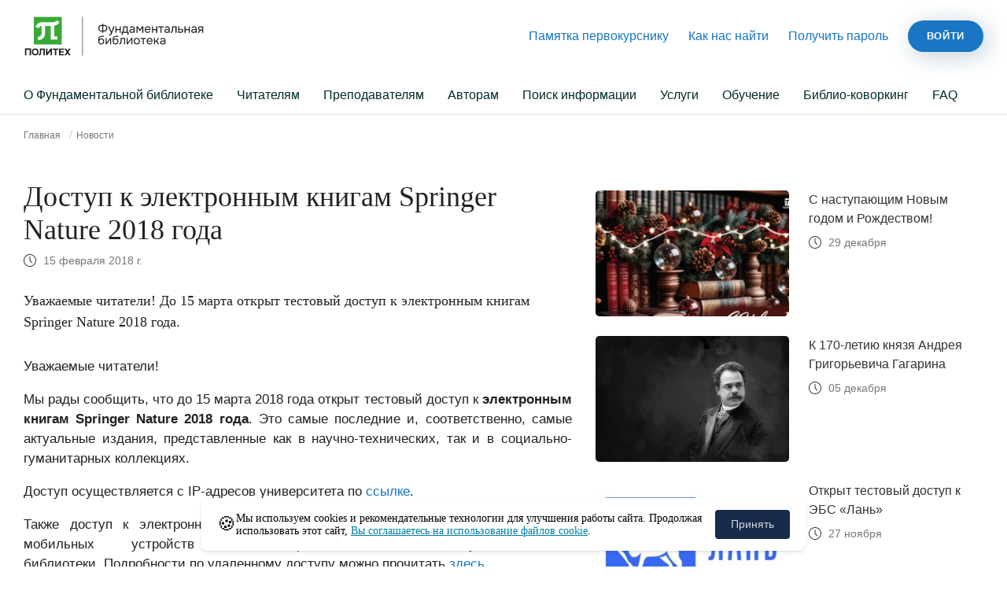

--- FILE ---
content_type: text/html; charset=utf-8
request_url: https://library.spbstu.ru/ru/news/265/
body_size: 10820
content:











<!DOCTYPE html>
<html lang="ru">
<head>
    <meta charset="utf-8">
    <meta http-equiv="X-UA-Compatible" content="IE=edge">
    <meta name="viewport" content="width=device-width,initial-scale=1">
    <meta name="format-detection" content="telephone=no">
    <meta name="theme-color" content="#1876c2">
    <meta name="yandex-verification" content="77e7d60cfdc8e304" />
    <meta name="yandex-verification" content="4b1dda92cba62521">

    <title>Доступ к электронным книгам Springer Nature 2018 года [265]</title>
    
    <meta name="description" content="Уважаемые читатели! До 15 марта открыт тестовый доступ к электронным книгам Springer Nature 2018 года.">

    <meta name="google-site-verification" content="vYePGLUf_uOgTx_T506ozdxWcI5ypszHzNbdh0RU7QQ"/>
    <meta name="google-site-verification" content="kKDG2naqpZwcUivFl7L0tJDvRtc1EhoseDLEx24bIqI"/>
    <meta name="yandex-verification" content="66c1b56b0b1470c4"/>
    <meta name="yandex-verification" content="8fb2944733309a7b"/>

    <link rel="icon" type="image/png" href="/static/site/dist/images/fav.png?8468"/>
    <link rel="stylesheet" href="/static/site/dist/styles/index.css?2341">
    <script type="application/ld+json">
        {
          "@context": "http://schema.org",
          "@type": "Library",
          "name": "Фундаментальная библиотека Санкт-Петербургского политехнического университета Петра Великого",
          "alternateName": "Фундаментальная библиотека",
          "url": "http://library.spbstu.ru",
          "sameAs": "https://ru.wikipedia.org/wiki/Фундаментальная_библиотека_Санкт-Петербургского_государственного_политехнического_университета",
          "address": {
            "@type": "PostalAddress",
            "addressCountry": "RU",
            "addressRegion": "Санкт-Петербуг",
            "addressLocality": "Санкт-Петербуг",
            "postalCode": "195251",
            "streetAddress": "ул. Политехническая, 29"
          },
          "geo": {
            "@type": "GeoCoordinates",
            "latitude": "60.007492",
            "longitude": "30.373046"
          },
          "email": "demev@unilib.neva.ru",
          "telephone": "+7(812)552-77-14",
          "faxNumber": "+7(812)552-77-14",
          "logo": "http://library.spbstu.ru/static/site/images/ibk_logo.png",
          "memberOf": {
            "@type": "Organization",
            "name": "Санкт-Петербургский Политехнический Университет Петра Великого",
            "url": "http://spbstu.ru"
          },
          "description": "Библиотека Санкт-Петербургского политехнического университета (Политеха)"
        }


    </script>
</head>
<body>

<div class="content-wrap">
    <header class="header">
        <div class="container">
            <div class="header__wrap-top">
                <button class="header__side-menu-btn">
                    <ul class="buns">
                        <li class="bun"></li>
                        <li class="bun"></li>
                    </ul>
                </button>
                <a href="/ru/" class="header__logo-link">
                    <img class="header__logo-img" src="/static/site/dist/images/logo.svg"
                         alt="Санкт-Петербургский Политехнический Университет Петра Великого Фундаментальная библиотека">
                </a>
                <ul class="header__nav-top">
                    <li class="header__nav-top-item">
                        <a href="/ru/pages/chitateliam/pamiatka_pervokursniku_po_zapisi_i_obsluzhivaniiu_v_ibk/" class="header__nav-top-link">Памятка первокурснику</a>
                    </li>



                    <li class="header__nav-top-item">
                        <a href="/ru/librarymap/" class="header__nav-top-link">Как нас найти</a>
                    </li>
                    <li class="header__nav-top-item">
                        
                            <a id="linkModalPassword" href="#" class="header__nav-top-link">Получить пароль</a>
                        
                    </li>
                    <li class="header__nav-top-item">
                        
                            
                            <a class="btn btn_user"
                               href="/ru/accounts/login/?next=/ru/news/265/%3F"
                               title="Войти в личный кабинет">Войти</a>
                        
                    </li>
                </ul>
            </div>
        </div>
        <div class="header__wrap-bottom">
            <div class="container">
                
<ul class="header__nav-bottom">
    
        
            <li class="header__nav-bottom-item">
                <a href="/ru/pages/ob_ibk/"
                   class="header__nav-bottom-link">
                    О Фундаментальной библиотеке
                </a>
                
                    <div class="header__nav-bottom-sub-wrap">
                        <div class="container">
                            <ul class="header__nav-bottom-sub">
            <li class="header__nav-bottom-sub-item">
                <a href="/ru/pages/ob_ibk/zadachi/"
                   class="header__nav-bottom-sub-link">
                    Задачи
                </a>
                
            </li>
        
            <li class="header__nav-bottom-sub-item">
                <a href="/ru/pages/ob_ibk/struktura/"
                   class="header__nav-bottom-sub-link">
                    Структура
                </a>
                
            </li>
        
            <li class="header__nav-bottom-sub-item">
                <a href="/ru/pages/ob_ibk/dokumenty/"
                   class="header__nav-bottom-sub-link">
                    Документы ИБК
                </a>
                
            </li>
        
            <li class="header__nav-bottom-sub-item">
                <a href="/ru/pages/ob_ibk/kontakty/"
                   class="header__nav-bottom-sub-link">
                    Контакты
                </a>
                
            </li>
        
            <li class="header__nav-bottom-sub-item">
                <a href="/ru/pages/ob_ibk/vakansii/"
                   class="header__nav-bottom-sub-link">
                    Вакансии
                </a>
                
            </li>
        
            <li class="header__nav-bottom-sub-item">
                <a href="/ru/pages/ob_ibk/istoriia/"
                   class="header__nav-bottom-sub-link">
                    История
                </a>
                
            </li>
        
            <li class="header__nav-bottom-sub-item">
                <a href="/ru/pages/ob_ibk/publikatsii_ibk/"
                   class="header__nav-bottom-sub-link">
                    Публикации ИБК
                </a>
                
            </li>
        
            <li class="header__nav-bottom-sub-item">
                <a href="/ru/librarymap/"
                   class="header__nav-bottom-sub-link">
                    Как нас найти
                </a>
                
            </li>
        
            <li class="header__nav-bottom-sub-item">
                <a href="/ru/pages/ob_ibk/oborudovanie_raboti/"
                   class="header__nav-bottom-sub-link">
                    Оборудование, работы и услуги
                </a>
                
            </li>
        </ul>
                        </div>
                    </div>
                
            </li>
        
            <li class="header__nav-bottom-item">
                <a href="/ru/pages/chitateliam/"
                   class="header__nav-bottom-link">
                    Читателям
                </a>
                
                    <div class="header__nav-bottom-sub-wrap">
                        <div class="container">
                            <ul class="header__nav-bottom-sub">
            <li class="header__nav-bottom-sub-item">
                <a href="/ru/pages/chitateliam/putevoditel/"
                   class="header__nav-bottom-sub-link">
                    Путеводитель
                </a>
                
            </li>
        
            <li class="header__nav-bottom-sub-item">
                <a href="/ru/pages/chitateliam/kak_stat_chitatelem/"
                   class="header__nav-bottom-sub-link">
                    Как стать читателем 
                </a>
                
            </li>
        
            <li class="header__nav-bottom-sub-item">
                <a href="/ru/pages/chitateliam/pamiatka_po_rabote_s_resursami_i_uslugami_ibk_predostavliaemymi_cherez_internet/"
                   class="header__nav-bottom-sub-link">
                    Памятка по работе с ресурсами и услугами Фундаментальной библиотеки, предоставляемыми через Интернет
                </a>
                
            </li>
        
            <li class="header__nav-bottom-sub-item">
                <a href="/ru/pages/chitateliam/polka_pervokursnika"
                   class="header__nav-bottom-sub-link">
                    Книжная полка первокурсника
                </a>
                
            </li>
        
            <li class="header__nav-bottom-sub-item">
                <a href="/ru/pages/chitateliam/pravila_polzovaniia/"
                   class="header__nav-bottom-sub-link">
                    Правила пользования
                </a>
                
            </li>
        
            <li class="header__nav-bottom-sub-item">
                <a href="/ru/librarymap/"
                   class="header__nav-bottom-sub-link">
                    Как нас найти
                </a>
                
            </li>
        
            <li class="header__nav-bottom-sub-item">
                <a href="/ru/pages/chitateliam/pamiatka_pervokursniku_po_zapisi_i_obsluzhivaniiu_v_ibk/"
                   class="header__nav-bottom-sub-link">
                    Памятка первокурснику по записи и обслуживанию в Фундаментальной библиотеке
                </a>
                
            </li>
        
            <li class="header__nav-bottom-sub-item">
                <a href="/ru/pages/chitateliam/vydacha_vozvrat/"
                   class="header__nav-bottom-sub-link">
                    Выдача/возврат документов через станции самообслуживания
                </a>
                
            </li>
        
            <li class="header__nav-bottom-sub-item">
                <a href="/ru/pages/chitateliam/chasto_zadavaemye_voprosy/"
                   class="header__nav-bottom-sub-link">
                    Часто задаваемые вопросы
                </a>
                
            </li>
        </ul>
                        </div>
                    </div>
                
            </li>
        
            <li class="header__nav-bottom-item">
                <a href="/ru/pages/prepodavateliam/"
                   class="header__nav-bottom-link">
                    Преподавателям
                </a>
                
                    <div class="header__nav-bottom-sub-wrap">
                        <div class="container">
                            <ul class="header__nav-bottom-sub">
            <li class="header__nav-bottom-sub-item">
                <a href="/ru/pages/prepodavateliam/knigoobespechennost/"
                   class="header__nav-bottom-sub-link">
                    Книгообеспеченность
                </a>
                
            </li>
        
            <li class="header__nav-bottom-sub-item">
                <a href="/ru/pages/prepodavateliam/zakaz_literatury/"
                   class="header__nav-bottom-sub-link">
                    Приобретение литературы
                </a>
                
            </li>
        
            <li class="header__nav-bottom-sub-item">
                <a href="/ru/pages/prepodavateliam/izdatelstva_i_postavshchiki/"
                   class="header__nav-bottom-sub-link">
                    Издательства и поставщики
                </a>
                
            </li>
        
            <li class="header__nav-bottom-sub-item">
                <a href="/ru/pages/prepodavateliam/pomoshch_k_akkreditatsii/"
                   class="header__nav-bottom-sub-link">
                    Помощь к аккредитации
                </a>
                
            </li>
        </ul>
                        </div>
                    </div>
                
            </li>
        
            <li class="header__nav-bottom-item">
                <a href="/ru/pages/avtoram/"
                   class="header__nav-bottom-link">
                    Авторам
                </a>
                
                    <div class="header__nav-bottom-sub-wrap">
                        <div class="container">
                            <ul class="header__nav-bottom-sub">
            <li class="header__nav-bottom-sub-item">
                <a href="/ru/pages/avtoram/peredacha_materialov_v_elektronnuiu_biblioteku/"
                   class="header__nav-bottom-sub-link">
                    Передача служебных и авторских произведений
                </a>
                
            </li>
        
            <li class="header__nav-bottom-sub-item">
                <a href="/ru/pages/avtoram/izdateliam_periodicheskikh_izdanii_spbpu/"
                   class="header__nav-bottom-sub-link">
                    Издателям периодических изданий СПбПУ
                </a>
                
            </li>
        
            <li class="header__nav-bottom-sub-item">
                <a href="/ru/pages/avtoram/organizatoram_konferentsii_v_spbpu/"
                   class="header__nav-bottom-sub-link">
                    Организаторам конференций в СПбПУ
                </a>
                
            </li>
        
            <li class="header__nav-bottom-sub-item">
                <a href="/ru/pages/avtoram/aspirantam_i_soiskateliam/"
                   class="header__nav-bottom-sub-link">
                    Аспирантам и соискателям
                </a>
                
            </li>
        
            <li class="header__nav-bottom-sub-item">
                <a href="/ru/pages/avtoram/peredacha_vypusknykh_kvalifikatsionnykh_rabot/"
                   class="header__nav-bottom-sub-link">
                    Передача выпускных квалификационных работ/научных докладов
                </a>
                
            </li>
        
            <li class="header__nav-bottom-sub-item">
                <a href="/ru/pages/avtoram/prisvaivanie_doi/"
                   class="header__nav-bottom-sub-link">
                    Присваивание DOI
                </a>
                
            </li>
        
            <li class="header__nav-bottom-sub-item">
                <a href="/ru/pages/avtoram/oformlenie_spiskov_literatury/"
                   class="header__nav-bottom-sub-link">
                    Оформление списков литературы
                </a>
                
            </li>
        
            <li class="header__nav-bottom-sub-item">
                <a href="/ru/pages/avtoram/peredacha_ontd/"
                   class="header__nav-bottom-sub-link">
                    Передача отчетной научно-технической документации (ОНТД)
                </a>
                
            </li>
        </ul>
                        </div>
                    </div>
                
            </li>
        
            <li class="header__nav-bottom-item">
                <a href="/ru/pages/poisk_informatsii/"
                   class="header__nav-bottom-link">
                    Поиск информации
                </a>
                
                    <div class="header__nav-bottom-sub-wrap">
                        <div class="container">
                            <ul class="header__nav-bottom-sub">
            <li class="header__nav-bottom-sub-item">
                <a href="https://ruslan.library.spbstu.ru/pwb/"
                   class="header__nav-bottom-sub-link">
                    Электронный каталог
                </a>
                
            </li>
        
            <li class="header__nav-bottom-sub-item">
                <a href="http://elib.spbstu.ru/"
                   class="header__nav-bottom-sub-link">
                    Электронная библиотека
                </a>
                
            </li>
        
            <li class="header__nav-bottom-sub-item">
                <a href="/ru/erm/"
                   class="header__nav-bottom-sub-link">
                    Реестр доступных баз данных
                </a>
                
            </li>
        
            <li class="header__nav-bottom-sub-item">
                <a href="/ru/pages/poisk_informatsii/neopoisk/"
                   class="header__nav-bottom-sub-link">
                    Единое окно Неопоиска
                </a>
                
            </li>
        
            <li class="header__nav-bottom-sub-item">
                <a href="/ru/pages/poisk_informatsii/novye_postupleniia/"
                   class="header__nav-bottom-sub-link">
                    Новые поступления
                </a>
                
            </li>
        
            <li class="header__nav-bottom-sub-item">
                <a href="/ru/pages/poisk_informatsii/podpiska/"
                   class="header__nav-bottom-sub-link">
                    Подписка на журналы/газеты
                </a>
                
            </li>
        
            <li class="header__nav-bottom-sub-item">
                <a href="/ru/pages/poisk_informatsii/dary/"
                   class="header__nav-bottom-sub-link">
                    Дары
                </a>
                
            </li>
        
            <li class="header__nav-bottom-sub-item">
                <a href="/ru/pages/poisk_informatsii/vystavki/"
                   class="header__nav-bottom-sub-link">
                    Выставки
                </a>
                
            </li>
        
            <li class="header__nav-bottom-sub-item">
                <a href="/ru/pages/poisk_informatsii/sistema_katalogov/"
                   class="header__nav-bottom-sub-link">
                    Система каталогов
                </a>
                
            </li>
        </ul>
                        </div>
                    </div>
                
            </li>
        
            <li class="header__nav-bottom-item">
                <a href="/ru/pages/uslugi/"
                   class="header__nav-bottom-link">
                    Услуги
                </a>
                
                    <div class="header__nav-bottom-sub-wrap">
                        <div class="container">
                            <ul class="header__nav-bottom-sub">
            <li class="header__nav-bottom-sub-item">
                <a href="/ru/pages/uslugi/prisvaivanie_doi/"
                   class="header__nav-bottom-sub-link">
                    Присваивание DOI
                </a>
                
            </li>
        
            <li class="header__nav-bottom-sub-item">
                <a href="/ru/pages/uslugi/zakaz_literatury/"
                   class="header__nav-bottom-sub-link">
                    Заказ литературы
                </a>
                
            </li>
        
            <li class="header__nav-bottom-sub-item">
                <a href="/ru/pages/uslugi/vydacha_literatury/"
                   class="header__nav-bottom-sub-link">
                    Выдача литературы
                </a>
                
            </li>
        
            <li class="header__nav-bottom-sub-item">
                <a href="/ru/pages/uslugi/vozvrat_literatury/"
                   class="header__nav-bottom-sub-link">
                    Возврат литературы
                </a>
                
            </li>
        
            <li class="header__nav-bottom-sub-item">
                <a href="/ru/pages/uslugi/dostavka_dokumentov/"
                   class="header__nav-bottom-sub-link">
                    Доставка документов
                </a>
                
            </li>
        
            <li class="header__nav-bottom-sub-item">
                <a href="/ru/pages/uslugi/priobretenie_literatury/"
                   class="header__nav-bottom-sub-link">
                    Приобретение литературы
                </a>
                
            </li>
        
            <li class="header__nav-bottom-sub-item">
                <a href="/ru/pages/uslugi/seminary_i_konsultatsii/"
                   class="header__nav-bottom-sub-link">
                    Семинары и консультации
                </a>
                
            </li>
        
            <li class="header__nav-bottom-sub-item">
                <a href="/ru/pages/uslugi/dopolnitelnye_uslugi/"
                   class="header__nav-bottom-sub-link">
                    Дополнительные (платные) услуги
                </a>
                
            </li>
        </ul>
                        </div>
                    </div>
                
            </li>
        
            <li class="header__nav-bottom-item">
                <a href="/ru/pages/obuchenie/"
                   class="header__nav-bottom-link">
                    Обучение
                </a>
                
                    <div class="header__nav-bottom-sub-wrap">
                        <div class="container">
                            <ul class="header__nav-bottom-sub">
            <li class="header__nav-bottom-sub-item">
                <a href="/ru/pages/obuchenie/dlia_bibliotekarei/"
                   class="header__nav-bottom-sub-link">
                    Для библиотекарей
                </a>
                
            </li>
        
            <li class="header__nav-bottom-sub-item">
                <a href="/ru/pages/obuchenie/konferentsii_ceminary/"
                   class="header__nav-bottom-sub-link">
                    Конференции, семинары
                </a>
                
            </li>
        </ul>
                        </div>
                    </div>
                
            </li>
        
            <li class="header__nav-bottom-item">
                <a href="https://library.spbstu.ru/ru/pages/ob_ibk/struktura/otdel_uchebnoi_literatury/kovorking/"
                   class="header__nav-bottom-link">
                    Библио-коворкинг
                </a>
                
                    <div class="header__nav-bottom-sub-wrap">
                        <div class="container">
                            <ul class="header__nav-bottom-sub">
            <li class="header__nav-bottom-sub-item">
                <a href="/ru/pages/ob_ibk/struktura/otdel_uchebnoi_literatury/kovorking/bronirovanie/"
                   class="header__nav-bottom-sub-link">
                    Бронирование
                </a>
                
            </li>
        </ul>
                        </div>
                    </div>
                
            </li>
        
            <li class="header__nav-bottom-item">
                <a href="/ru/pages/faq/"
                   class="header__nav-bottom-link">
                    FAQ
                </a>
                
            </li>
        
    
</ul>
            </div>
        </div>
    </header>
    <main>
        <div class="container">
            
    <nav class="crumb">
        <ol class="crumb__list">
            <li>
                <a href="/ru/">Главная</a>
            </li>
            
                <li>
                    <a href="/ru/news/">
                        Новости
                    </a>
                </li>
            
        </ol>
    </nav>
    <div class="grid">
        <div class="col-7 col_pr">
            <div class="page">
                <h1 class="page__title">Доступ к электронным книгам Springer Nature 2018 года</h1>
                <p class="page__date">15 февраля 2018 г.</p>
                <p class="page__teaser">Уважаемые читатели! До 15 марта открыт тестовый доступ к электронным книгам Springer Nature 2018 года.</p>
                <div class="ya-share2" data-services="vkontakte,odnoklassniki,gplus,telegram"></div>
                <div class="page__content">
                    <p style="text-align: justify;">Уважаемые читатели!</p>
<p style="text-align: justify;">Мы рады сообщить, что до 15 марта 2018 года открыт тестовый доступ к <strong>электронным книгам Springer Nature 2018 года</strong>. Это самые последние и, соответственно, самые актуальные издания, представленные как в научно-технических, так и в социально-гуманитарных коллекциях.</p>
<p style="text-align: justify;">Доступ осуществляется&nbsp;с IP-адресов университета&nbsp;по <a href="https://link.springer.com/search?facet-content-type=%22Book%22">ссылке</a>.</p>
<p style="text-align: justify;">Также доступ к электронным ресурсам Springer можно получить&nbsp;<span>из дома и с мобильных устройств по паролю читателя</span>&nbsp;Фундаментальной библиотеки.&nbsp;Подробности по удаленному доступу можно прочитать&nbsp;<a href="/ru/news/179/">здесь</a>.</p>
<p style="text-align: justify;">По вопросам работы с ресурсом просим обращаться в Фундаментальную библиотеку и залы доступа к электронным ресурсам (e-mail:&nbsp;<a href="mailto:dtb@unilib.spbstu.ru">dtb@unilib.spbstu.ru</a>).</p>
                </div>
            </div>
        </div>
            <div class="col-5 col_pl">
                <div id="taaaShaaa">
                    <br/>
                    
                    
    <div class="news__item">
        <a href="/ru/news/991/" class="news__link">
            <div class="news__img-wrap">
                
                    <div
                        class="news__img"
                        style="background-image: url('/media/uploads/newsavatars/2025/12/eff87d7c2001442697666758c641534b.jpg')"
                    >
                    </div>
                
            </div>
            <div class="news__content">
                <h2 class="news__title">С наступающим Новым годом и Рождеством!</h2>
                
                    <p class="news__date">29 декабря</p>
                
            </div>
        </a>
    </div>

    <div class="news__item">
        <a href="/ru/news/989/" class="news__link">
            <div class="news__img-wrap">
                
                    <div
                        class="news__img"
                        style="background-image: url('/media/uploads/newsavatars/2025/12/649e51a0cfbe4344bb389b87ac7544ef.jpg')"
                    >
                    </div>
                
            </div>
            <div class="news__content">
                <h2 class="news__title">К 170-летию князя Андрея Григорьевича Гагарина</h2>
                
                    <p class="news__date">05 декабря</p>
                
            </div>
        </a>
    </div>

    <div class="news__item">
        <a href="/ru/news/988/" class="news__link">
            <div class="news__img-wrap">
                
                    <div
                        class="news__img"
                        style="background-image: url('/media/uploads/newsavatars/2025/11/b0c6d67101d84d2aa4b3b6c3e945b9d1.jpg')"
                    >
                    </div>
                
            </div>
            <div class="news__content">
                <h2 class="news__title">Открыт тестовый доступ к ЭБС «Лань»</h2>
                
                    <p class="news__date">27 ноября</p>
                
            </div>
        </a>
    </div>

    <div class="news__item">
        <a href="/ru/news/987/" class="news__link">
            <div class="news__img-wrap">
                
                    <div
                        class="news__img"
                        style="background-image: url('/media/uploads/newsavatars/2025/11/91b9e389693541f69417cc7fc166f546.jpg')"
                    >
                    </div>
                
            </div>
            <div class="news__content">
                <h2 class="news__title">Вебинар от компании «Кодекс»</h2>
                
                    <p class="news__date">24 ноября</p>
                
            </div>
        </a>
    </div>

    <div class="news__item">
        <a href="/ru/news/986/" class="news__link">
            <div class="news__img-wrap">
                
                    <div
                        class="news__img"
                        style="background-image: url('/media/uploads/newsavatars/2025/11/c2194a964c6947fcbfabd0b961b0a137.jpg')"
                    >
                    </div>
                
            </div>
            <div class="news__content">
                <h2 class="news__title">Тестовый доступ к Scinapse - академической поисковой системе нового поколения</h2>
                
                    <p class="news__date">24 ноября</p>
                
            </div>
        </a>
    </div>

                </div>
            </div>
    </div>

        </div>
    </main>
    <footer class="footer" role="contentinfo">
        <div class="container">
            <div class="grid">
                <div class="col-3 col_pr">
                    <h4 class="footer__title">Читателям</h4>
                    <ul class="footer__nav">
                        <li class="footer__nav-item">
                            <a class="footer__nav-link" href="/ru/ask_librarian/">Спроси
                                библиотекаря</a>
                        </li>
                        <li class="footer__nav-item">
                            <a class="footer__nav-link" href="/ru/librarymap/">Как нас найти</a>
                        </li>
                        <li class="footer__nav-item">
                            <a class="footer__nav-link"
                               href="/ru/pages/chitateliam/kak_stat_chitatelem/">Как стать
                                читателем</a>
                        </li>








                        <li class="footer__nav-item">
                            <a class="footer__nav-link" href="/ru/pages/ob_ibk/kontakty/">Контакты</a>
                        </li>
                    </ul>
                </div>
                <div class="col-3 col_pl">
                    <h4 class="footer__title">Партнеры</h4>
                    <ul class="footer__nav">
                        <li class="footer__nav-item">
                            <a class="footer__nav-link" href="http://doi.spbstu.ru/ru/"
                               target="_blank" rel="nofollow, noopener">Национальный центр DOI</a>
                        </li>
                        <li class="footer__nav-item">
                            <a class="footer__nav-link" href="https://arbicon.ru/" target="_blank"
                               rel="nofollow, noopener">АРБИКОН</a>
                        </li>
                        <li class="footer__nav-item">
                            <a class="footer__nav-link" href="http://www.consultant.ru/"
                               target="_blank" rel="nofollow, noopener">Консультант Плюс</a>
                        </li>
                        <li class="footer__nav-item">
                            <a class="footer__nav-link" href="http://pravo.gov.ru/" target="_blank"
                               rel="nofollow, noopener">Портал правовой информации</a>
                        </li>
                    </ul>
                </div>
                <div class="col-3 col_pl">
                    <h4 class="footer__title">Мы в соцсетях</h4>
                    <ul class="footer__nav">
                        <li class="footer__nav-item">
                            <a class="footer__nav-link" href="https://vk.com/library_polytech"
                               target="_blank" rel="nofollow, noopener">Вконтакте</a>
                        </li>
                        <li class="footer__nav-item">
                            <a class="footer__nav-link" href="https://t.me/bibliopolytech"
                               target="_blank"
                               rel="nofollow, noopener">Telegram</a>
                        </li>
                        <li class="footer__nav-item">
                            <a class="footer__nav-link" href="https://www.youtube.com/channel/UCoRsfTzrh61klmJH3Fk-uHg"
                               target="_blank"
                               rel="nofollow, noopener">Youtube</a>
                        </li>
                    </ul>
                </div>
                <div class="col-3 col_pl col_pr">
                    <ul class="footer__nav">
                        <li>
                            <p class="footer__nav-text">
                                
                                © Фундаментальная библиотека СПбПУ, 1995 — 2026 <br>
                                195251, Санкт-Петербург, ул. Политехническая, 29<br>
                                Тел.: +7 (812) 552-75-59
                            </p>
                        </li>
                        <li class="footer__nav-item">
                            <a class="footer__nav-link" href="http://www.spbstu.ru/upload/personal_data_policy.pdf" target="_blank">Политика конфиденциальности</a>
                        </li>
                       <li class="footer__nav-item">
                            <a class="footer__nav-link" href="https://www.spbstu.ru/upload/personal_cookie.pdf" target="_blank">Положение об использовании «cookie» файлов</a>
                        </li>
                        <li class="footer__nav-item">
                            <a class="footer__nav-link" href="mailto:libmaster@unilib.spbstu.ru ">Напишите нам!</a>
                        </li>
                        <li class="footer__nav-item">
                            <a class="footer__nav-link" href="http://www.spbstu.ru/" target="_blank"
                               rel="nofollow, noopener">СПбПУ</a>
                        </li>
                    </ul>
                </div>

            </div>
        </div>
    </footer>
</div>


<div class="modal micromodal-slide" id="modalPassword" aria-hidden="true">
    <div class="modal__overlay" tabindex="-1" data-micromodal-close>
        <div class="modal__container" role="dialog" aria-modal="true"
             aria-labelledby="modal-1-title">
            <header class="modal__header">
                <h2 class="modal__title" id="modalPassword-title">
                    Получение пароля для доступа к ресурсам Фундаментальной библиотеки
                </h2>
                <button class="modal__close" aria-label="Close modal"
                        data-micromodal-close></button>
            </header>
            <main class="modal__content" id="modalPassword-content">
                <div class="alert alert_warning">
                    <p style="text-align: justify;">На сайте <a target="_blank" href="/" >Фундаментальной библиотеки</a>, сайте<a target="_blank" href="https://ruslan.library.spbstu.ru/pwb/""> Электронного каталога</a> и сайте <a target="_blank" href="https://elib.spbstu.ru/">Электронной библиотеки</a> используйте для входа единый логин/пароль СПбПУ.</p>
<p>При возникновении проблем обращайтесь: <a href="mailto:lksupport@spbstu.ru">lksupport@spbstu.ru</a>. Читателям, не прошедшим ежегодную перерегистрацию, необходимо обратиться на абонемент отдела оформления читательского документа.</p>
                </div>
            </main>
            <footer class="modal__footer">
                <button class="btn btn_gray" data-micromodal-close aria-label="Закрыть">Закрыть</button>
                <a href="/ru/pages/chitateliam/kak_stat_chitatelem/" class="btn">Подробнее</a>
            </footer>
        </div>
    </div>
</div>

<div class="mobile-menu">
    <div class="mobile-menu__container">
        
            
            <a class="btn btn_user"
               href="/ru/accounts/login/?next=/ru/news/265/%3F"
               title="Войти в личный кабинет">Войти</a>
        
        <ul class="mobile-hot-nav">
            <li class="mobile-hot-nav__nav-item">
                
                    <a id="linkModalPassword2" class="mobile-hot-nav__nav-link" href="#">Получить пароль</a>
                
            </li>
            <li class="mobile-hot-nav__nav-item">
                <a class="mobile-hot-nav__nav-link" href="/ru/librarymap/">Как нас найти</a>
            </li>
            <li class="mobile-hot-nav__nav-item">
                <a class="mobile-hot-nav__nav-link" href="/ru/ask_librarian/">Спроси
                    бибилиотекаря</a>
            </li>
        </ul>
        
<ul class="mobile-nav">
    
        
            <li class="mobile-nav__item">
                <a href="/ru/pages/ob_ibk/"
                   class="mobile-nav__link">
                    О Фундаментальной библиотеке
                </a>
                
                    <ul class="mobile-nav-sub">
            <li class="mobile-nav-sub__item">
                <a href="/ru/pages/ob_ibk/zadachi/"
                   class="mobile-nav-sub__link">
                    Задачи
                </a>
                
            </li>
        
            <li class="mobile-nav-sub__item">
                <a href="/ru/pages/ob_ibk/struktura/"
                   class="mobile-nav-sub__link">
                    Структура
                </a>
                
            </li>
        
            <li class="mobile-nav-sub__item">
                <a href="/ru/pages/ob_ibk/dokumenty/"
                   class="mobile-nav-sub__link">
                    Документы ИБК
                </a>
                
            </li>
        
            <li class="mobile-nav-sub__item">
                <a href="/ru/pages/ob_ibk/kontakty/"
                   class="mobile-nav-sub__link">
                    Контакты
                </a>
                
            </li>
        
            <li class="mobile-nav-sub__item">
                <a href="/ru/pages/ob_ibk/vakansii/"
                   class="mobile-nav-sub__link">
                    Вакансии
                </a>
                
            </li>
        
            <li class="mobile-nav-sub__item">
                <a href="/ru/pages/ob_ibk/istoriia/"
                   class="mobile-nav-sub__link">
                    История
                </a>
                
            </li>
        
            <li class="mobile-nav-sub__item">
                <a href="/ru/pages/ob_ibk/publikatsii_ibk/"
                   class="mobile-nav-sub__link">
                    Публикации ИБК
                </a>
                
            </li>
        
            <li class="mobile-nav-sub__item">
                <a href="/ru/librarymap/"
                   class="mobile-nav-sub__link">
                    Как нас найти
                </a>
                
            </li>
        
            <li class="mobile-nav-sub__item">
                <a href="/ru/pages/ob_ibk/oborudovanie_raboti/"
                   class="mobile-nav-sub__link">
                    Оборудование, работы и услуги
                </a>
                
            </li>
        </ul>
                
            </li>
        
            <li class="mobile-nav__item">
                <a href="/ru/pages/chitateliam/"
                   class="mobile-nav__link">
                    Читателям
                </a>
                
                    <ul class="mobile-nav-sub">
            <li class="mobile-nav-sub__item">
                <a href="/ru/pages/chitateliam/putevoditel/"
                   class="mobile-nav-sub__link">
                    Путеводитель
                </a>
                
            </li>
        
            <li class="mobile-nav-sub__item">
                <a href="/ru/pages/chitateliam/kak_stat_chitatelem/"
                   class="mobile-nav-sub__link">
                    Как стать читателем 
                </a>
                
            </li>
        
            <li class="mobile-nav-sub__item">
                <a href="/ru/pages/chitateliam/pamiatka_po_rabote_s_resursami_i_uslugami_ibk_predostavliaemymi_cherez_internet/"
                   class="mobile-nav-sub__link">
                    Памятка по работе с ресурсами и услугами Фундаментальной библиотеки, предоставляемыми через Интернет
                </a>
                
            </li>
        
            <li class="mobile-nav-sub__item">
                <a href="/ru/pages/chitateliam/polka_pervokursnika"
                   class="mobile-nav-sub__link">
                    Книжная полка первокурсника
                </a>
                
            </li>
        
            <li class="mobile-nav-sub__item">
                <a href="/ru/pages/chitateliam/pravila_polzovaniia/"
                   class="mobile-nav-sub__link">
                    Правила пользования
                </a>
                
            </li>
        
            <li class="mobile-nav-sub__item">
                <a href="/ru/librarymap/"
                   class="mobile-nav-sub__link">
                    Как нас найти
                </a>
                
            </li>
        
            <li class="mobile-nav-sub__item">
                <a href="/ru/pages/chitateliam/pamiatka_pervokursniku_po_zapisi_i_obsluzhivaniiu_v_ibk/"
                   class="mobile-nav-sub__link">
                    Памятка первокурснику по записи и обслуживанию в Фундаментальной библиотеке
                </a>
                
            </li>
        
            <li class="mobile-nav-sub__item">
                <a href="/ru/pages/chitateliam/vydacha_vozvrat/"
                   class="mobile-nav-sub__link">
                    Выдача/возврат документов через станции самообслуживания
                </a>
                
            </li>
        
            <li class="mobile-nav-sub__item">
                <a href="/ru/pages/chitateliam/chasto_zadavaemye_voprosy/"
                   class="mobile-nav-sub__link">
                    Часто задаваемые вопросы
                </a>
                
            </li>
        </ul>
                
            </li>
        
            <li class="mobile-nav__item">
                <a href="/ru/pages/prepodavateliam/"
                   class="mobile-nav__link">
                    Преподавателям
                </a>
                
                    <ul class="mobile-nav-sub">
            <li class="mobile-nav-sub__item">
                <a href="/ru/pages/prepodavateliam/knigoobespechennost/"
                   class="mobile-nav-sub__link">
                    Книгообеспеченность
                </a>
                
            </li>
        
            <li class="mobile-nav-sub__item">
                <a href="/ru/pages/prepodavateliam/zakaz_literatury/"
                   class="mobile-nav-sub__link">
                    Приобретение литературы
                </a>
                
            </li>
        
            <li class="mobile-nav-sub__item">
                <a href="/ru/pages/prepodavateliam/izdatelstva_i_postavshchiki/"
                   class="mobile-nav-sub__link">
                    Издательства и поставщики
                </a>
                
            </li>
        
            <li class="mobile-nav-sub__item">
                <a href="/ru/pages/prepodavateliam/pomoshch_k_akkreditatsii/"
                   class="mobile-nav-sub__link">
                    Помощь к аккредитации
                </a>
                
            </li>
        </ul>
                
            </li>
        
            <li class="mobile-nav__item">
                <a href="/ru/pages/avtoram/"
                   class="mobile-nav__link">
                    Авторам
                </a>
                
                    <ul class="mobile-nav-sub">
            <li class="mobile-nav-sub__item">
                <a href="/ru/pages/avtoram/peredacha_materialov_v_elektronnuiu_biblioteku/"
                   class="mobile-nav-sub__link">
                    Передача служебных и авторских произведений
                </a>
                
            </li>
        
            <li class="mobile-nav-sub__item">
                <a href="/ru/pages/avtoram/izdateliam_periodicheskikh_izdanii_spbpu/"
                   class="mobile-nav-sub__link">
                    Издателям периодических изданий СПбПУ
                </a>
                
            </li>
        
            <li class="mobile-nav-sub__item">
                <a href="/ru/pages/avtoram/organizatoram_konferentsii_v_spbpu/"
                   class="mobile-nav-sub__link">
                    Организаторам конференций в СПбПУ
                </a>
                
            </li>
        
            <li class="mobile-nav-sub__item">
                <a href="/ru/pages/avtoram/aspirantam_i_soiskateliam/"
                   class="mobile-nav-sub__link">
                    Аспирантам и соискателям
                </a>
                
            </li>
        
            <li class="mobile-nav-sub__item">
                <a href="/ru/pages/avtoram/peredacha_vypusknykh_kvalifikatsionnykh_rabot/"
                   class="mobile-nav-sub__link">
                    Передача выпускных квалификационных работ/научных докладов
                </a>
                
            </li>
        
            <li class="mobile-nav-sub__item">
                <a href="/ru/pages/avtoram/prisvaivanie_doi/"
                   class="mobile-nav-sub__link">
                    Присваивание DOI
                </a>
                
            </li>
        
            <li class="mobile-nav-sub__item">
                <a href="/ru/pages/avtoram/oformlenie_spiskov_literatury/"
                   class="mobile-nav-sub__link">
                    Оформление списков литературы
                </a>
                
            </li>
        
            <li class="mobile-nav-sub__item">
                <a href="/ru/pages/avtoram/peredacha_ontd/"
                   class="mobile-nav-sub__link">
                    Передача отчетной научно-технической документации (ОНТД)
                </a>
                
            </li>
        </ul>
                
            </li>
        
            <li class="mobile-nav__item">
                <a href="/ru/pages/poisk_informatsii/"
                   class="mobile-nav__link">
                    Поиск информации
                </a>
                
                    <ul class="mobile-nav-sub">
            <li class="mobile-nav-sub__item">
                <a href="https://ruslan.library.spbstu.ru/pwb/"
                   class="mobile-nav-sub__link">
                    Электронный каталог
                </a>
                
            </li>
        
            <li class="mobile-nav-sub__item">
                <a href="http://elib.spbstu.ru/"
                   class="mobile-nav-sub__link">
                    Электронная библиотека
                </a>
                
            </li>
        
            <li class="mobile-nav-sub__item">
                <a href="/ru/erm/"
                   class="mobile-nav-sub__link">
                    Реестр доступных баз данных
                </a>
                
            </li>
        
            <li class="mobile-nav-sub__item">
                <a href="/ru/pages/poisk_informatsii/neopoisk/"
                   class="mobile-nav-sub__link">
                    Единое окно Неопоиска
                </a>
                
            </li>
        
            <li class="mobile-nav-sub__item">
                <a href="/ru/pages/poisk_informatsii/novye_postupleniia/"
                   class="mobile-nav-sub__link">
                    Новые поступления
                </a>
                
            </li>
        
            <li class="mobile-nav-sub__item">
                <a href="/ru/pages/poisk_informatsii/podpiska/"
                   class="mobile-nav-sub__link">
                    Подписка на журналы/газеты
                </a>
                
            </li>
        
            <li class="mobile-nav-sub__item">
                <a href="/ru/pages/poisk_informatsii/dary/"
                   class="mobile-nav-sub__link">
                    Дары
                </a>
                
            </li>
        
            <li class="mobile-nav-sub__item">
                <a href="/ru/pages/poisk_informatsii/vystavki/"
                   class="mobile-nav-sub__link">
                    Выставки
                </a>
                
            </li>
        
            <li class="mobile-nav-sub__item">
                <a href="/ru/pages/poisk_informatsii/sistema_katalogov/"
                   class="mobile-nav-sub__link">
                    Система каталогов
                </a>
                
            </li>
        </ul>
                
            </li>
        
            <li class="mobile-nav__item">
                <a href="/ru/pages/uslugi/"
                   class="mobile-nav__link">
                    Услуги
                </a>
                
                    <ul class="mobile-nav-sub">
            <li class="mobile-nav-sub__item">
                <a href="/ru/pages/uslugi/prisvaivanie_doi/"
                   class="mobile-nav-sub__link">
                    Присваивание DOI
                </a>
                
            </li>
        
            <li class="mobile-nav-sub__item">
                <a href="/ru/pages/uslugi/zakaz_literatury/"
                   class="mobile-nav-sub__link">
                    Заказ литературы
                </a>
                
            </li>
        
            <li class="mobile-nav-sub__item">
                <a href="/ru/pages/uslugi/vydacha_literatury/"
                   class="mobile-nav-sub__link">
                    Выдача литературы
                </a>
                
            </li>
        
            <li class="mobile-nav-sub__item">
                <a href="/ru/pages/uslugi/vozvrat_literatury/"
                   class="mobile-nav-sub__link">
                    Возврат литературы
                </a>
                
            </li>
        
            <li class="mobile-nav-sub__item">
                <a href="/ru/pages/uslugi/dostavka_dokumentov/"
                   class="mobile-nav-sub__link">
                    Доставка документов
                </a>
                
            </li>
        
            <li class="mobile-nav-sub__item">
                <a href="/ru/pages/uslugi/priobretenie_literatury/"
                   class="mobile-nav-sub__link">
                    Приобретение литературы
                </a>
                
            </li>
        
            <li class="mobile-nav-sub__item">
                <a href="/ru/pages/uslugi/seminary_i_konsultatsii/"
                   class="mobile-nav-sub__link">
                    Семинары и консультации
                </a>
                
            </li>
        
            <li class="mobile-nav-sub__item">
                <a href="/ru/pages/uslugi/dopolnitelnye_uslugi/"
                   class="mobile-nav-sub__link">
                    Дополнительные (платные) услуги
                </a>
                
            </li>
        </ul>
                
            </li>
        
            <li class="mobile-nav__item">
                <a href="/ru/pages/obuchenie/"
                   class="mobile-nav__link">
                    Обучение
                </a>
                
                    <ul class="mobile-nav-sub">
            <li class="mobile-nav-sub__item">
                <a href="/ru/pages/obuchenie/dlia_bibliotekarei/"
                   class="mobile-nav-sub__link">
                    Для библиотекарей
                </a>
                
            </li>
        
            <li class="mobile-nav-sub__item">
                <a href="/ru/pages/obuchenie/konferentsii_ceminary/"
                   class="mobile-nav-sub__link">
                    Конференции, семинары
                </a>
                
            </li>
        </ul>
                
            </li>
        
            <li class="mobile-nav__item">
                <a href="https://library.spbstu.ru/ru/pages/ob_ibk/struktura/otdel_uchebnoi_literatury/kovorking/"
                   class="mobile-nav__link">
                    Библио-коворкинг
                </a>
                
                    <ul class="mobile-nav-sub">
            <li class="mobile-nav-sub__item">
                <a href="/ru/pages/ob_ibk/struktura/otdel_uchebnoi_literatury/kovorking/bronirovanie/"
                   class="mobile-nav-sub__link">
                    Бронирование
                </a>
                
            </li>
        </ul>
                
            </li>
        
            <li class="mobile-nav__item">
                <a href="/ru/pages/faq/"
                   class="mobile-nav__link">
                    FAQ
                </a>
                
            </li>
        
    
</ul>



        <div class="alert alert_warning">
            <h4 class="alert__title">Не нашли того, что искали и хотите задать
                вопрос?</h4>

            <p><a href="/ru/ask_librarian/">Спросите библиотекаря</a> и мы найдем то, что Вам
                нужно.
                Мы отвечаем быстро. Просто попробуйте и убедитесь сами!
                Задать вопрос можно по телефону <a href="tel:3517997225">(351) 799-72-25</a></p>
        </div>


    </div>
</div>

<script>
    (function () {
        function $buo_f() {
            var e = document.createElement("script");
            e.src = "/static//site/js/update.min.js";
            document.body.appendChild(e);
        }

        try {
            document.addEventListener("DOMContentLoaded", $buo_f, false)
        } catch (e) {
            window.attachEvent("onload", $buo_f)
        }
    })();
</script>

<!-- /.wrapper -->


<script type="text/javascript" src="/static/js/json3.min.js"></script>
<script type="text/javascript" src="/static/js/es5-shim.min.js"></script>
<script type="text/javascript" src="/static/js/es5-sham.min.js"></script>
<script type="text/javascript" src="/static/js/es6-sham.min.js"></script>
<script type="text/javascript" src="/static/js/polyfill.min.js"></script>
<script type="text/javascript" src="/static/js/react-with-addons.min.js"></script>
<script type="text/javascript" src="/static/js/JSXTransformer.js"></script>
<script type="text/javascript" src="/static/js/jquery.min.js"></script>
<script type="text/javascript" src="/static/bootstrap/js/bootstrap.min.js"></script>
<script type="text/javascript" src="/static/js/csrftoken.js"></script>
<script src="/static/site/dist/js/jquery.sticky-kit.min.js"></script>
<script src="/static/site/dist/js/micromodal.min.js"></script>
<!-- Yandex.Metrika counter -->
<script>
   (function(m,e,t,r,i,k,a){m[i]=m[i]||function(){(m[i].a=m[i].a||[]).push(arguments)};
   m[i].l=1*new Date();
   for (var j = 0; j < document.scripts.length; j++) {if (document.scripts[j].src === r) { return; }}
   k=e.createElement(t),a=e.getElementsByTagName(t)[0],k.async=1,k.src=r,a.parentNode.insertBefore(k,a)})
   (window, document, "script", "https://mc.yandex.ru/metrika/tag.js", "ym");

   ym(99532215, "init", {
        clickmap:true,
        trackLinks:true,
        accurateTrackBounce:true,
        webvisor:true
   });
</script>
<noscript><div><img src="https://mc.yandex.ru/watch/99532215" style="position:absolute; left:-9999px;" alt=""></div></noscript>
<!-- /Yandex.Metrika counter -->

<!-- Top.Mail.Ru counter -->
<script>
var _tmr = window._tmr || (window._tmr = []);
_tmr.push({id: "3602251", type: "pageView", start: (new Date()).getTime()});
(function (d, w, id) {
  if (d.getElementById(id)) return;
  var ts = d.createElement("script"); ts.async = true; ts.id = id;
  ts.src = "https://top-fwz1.mail.ru/js/code.js";
  var f = function () {var s = d.getElementsByTagName("script")[0]; s.parentNode.insertBefore(ts, s);};
  if (w.opera == "[object Opera]") { d.addEventListener("DOMContentLoaded", f, false); } else { f(); }
})(document, window, "tmr-code");
</script>
<noscript><div><img src="https://top-fwz1.mail.ru/counter?id=3602251;js=na" style="position:absolute;left:-9999px;" alt="Top.Mail.Ru"></div></noscript>
<!-- /Top.Mail.Ru counter -->


<script>
      $(function () {
        $.get('/ru/statistics/api/watch/');
      });
</script>
<script src="//code.jivo.ru/widget/VGvje0MmkK" async></script>

<script type="text/javascript" src="/static/site/js/base.js?456125"></script>


<script>
window.addEventListener("DOMContentLoaded", (event) => {
    const styles = `
.cookie-alert {
  padding: 15px 20px;
  border-radius: 0 5px 5px 0;
  border-left: 2px solid #777;

  position: fixed;
  bottom: 0;
  left: 0;
  right: 0;
  margin-left: auto;
  margin-right: auto;
  margin-bottom: 0;
  z-index: 999;
  opacity: 0;
  visibility: hidden;
  border-radius: 0.5rem;
  transform: translateY(100%);
  transition: all 0.5s ease-out;
  background: #fff;
  width: 100%;
  max-width: 768px;
  box-shadow: 0 0.125em 0.313em rgba(10, 37, 64, 0.09), 0 0.063em 0.125em rgba(0, 0, 0, 0.07);
  border: none;
}
@media (min-width: 768px) {
  .cookie-alert {
    bottom: 1.25rem;
  }
}
.cookie-alert__container {
  display: flex;
  flex-wrap: wrap;
  gap: 0.5rem;
  justify-content: center;
  align-items: center;
}
@media (min-width: 768px) {
  .cookie-alert__container {
    flex-wrap: nowrap;
  }
}
.cookie-alert__desc {
  display: inline-block;
  font-size: 0.875rem;
}
.cookie-alert__btn {
  font-weight: 500;
  display: inline-block;
  border-radius: 0.25rem;
  padding: 0.5rem 1.25rem;
  line-height: 1.5em;
  background-color: #172b4d;
  font-size: 14px;
  color: rgba(255, 255, 255, 0.8);
  flex-shrink: 0;
  border: none;
}
.cookie-alert__btn:hover {
  color: #fff;
  font-weight: 500;
}
.cookie-alert__btn:active {
  color: #fff;
}
.cookie-alert__icon {
  font-size: 1.5rem;
  flex-shrink: 0;
}

.cookie-alert.show {
  opacity: 1;
  visibility: visible;
  transform: translateY(0);
  transition-delay: 1s;
}

.cookie-alert a {
  text-decoration: underline;
  color: #0080a7;
  font-size: 0.875rem;
  font-weight: 500;
}
.cookie-alert a:hover {
  color: #005760;
}

.cookie-alert .accept-cookies {
  text-transform: none;
}
`;
    const styleEl = document.createElement('style');
    styleEl.innerHTML = styles;
    document.head.appendChild(styleEl);
    const popupTpl = `
<div class="cookie-alert" role="alert">
    <div class="cookie-alert__container">
        <span class="cookie-alert__icon">&#x1F36A;</span>
        <div class="cookie-alert__desc">
            Мы используем&nbsp;cookies и&nbsp;рекомендательные технологии для улучшения работы сайта. Продолжая использовать этот сайт,
            <a href="https://www.spbstu.ru/upload/personal_cookie.pdf" target="_blank">Вы соглашаетесь на использование файлов cookie</a>.
        </div>
        <button type="button" class="accept-cookies cookie-alert__btn">Принять</button></div>
</div>
`;
    const popupEl = document.createElement('div');
    popupEl.setAttribute('id', 'policy_popup');
    popupEl.innerHTML = popupTpl;
    document.body.appendChild(popupEl);
    function showPopup() {
        const r = document.querySelector(".cookie-alert");
        const l = document.querySelector(".accept-cookies");
        if (!r || !l) {
            return;
        }
        r.offsetHeight, a("acceptCookies") || r.classList.add("show"), l.addEventListener("click", function () {
            n("acceptCookies", !0, 365),
                r.classList.remove("show"),
                window.dispatchEvent(new Event("cookieAlertAccept"));
        });
        function n(u, i, o) {
            let g = new Date;
            g.setTime(g.getTime() + o * 24 * 60 * 60 * 1e3);
            let _ = "expires=" + g.toUTCString();
            document.cookie = u + "=" + i + ";" + _ + ";path=/";
        }
        function a(u) {
            let i = u + "=", g = decodeURIComponent(document.cookie).split(";");
            for (let _ = 0; _ < g.length; _++) {
                let x = g[_];
                for (; x.charAt(0) === " ";)
                    x = x.substring(1);
                if (x.indexOf(i) === 0)
                    return x.substring(i.length, x.length);
            }
            return "";
        }
    }
    showPopup();
});

</script>
</body>
</html>
<!---->


--- FILE ---
content_type: text/css
request_url: https://library.spbstu.ru/static/site/dist/styles/index.css?2341
body_size: 12468
content:
@charset "UTF-8"; /*! normalize.css v7.0.0 | MIT License | github.com/necolas/normalize.css */
button, hr, input {
    overflow: visible
}

audio, canvas, progress, video {
    display: inline-block
}

progress, sub, sup {
    vertical-align: baseline
}

body, main {
    width: 100%
}

.content-wrap, .gallery-list, .gallery-list__content, .search-main__side-detail-nav {
    -webkit-box-orient: vertical;
    -webkit-box-direction: normal
}

html {
    line-height: 1.15;
    -ms-text-size-adjust: 100%;
    -webkit-text-size-adjust: 100%
}

menu, article, aside, details, footer, header, nav, section {
    display: block
}

h1 {
    font-size: 2em;
    margin: .67em 0
}

figcaption, figure, main {
    display: block
}

figure {
    margin: 1em 40px
}

hr {
    box-sizing: content-box;
    height: 0
}

pre {
    font-family: Roboto, sans-serif
}

a {
    background-color: transparent;
    -webkit-text-decoration-skip: objects
}

abbr[title] {
    border-bottom: none;
    text-decoration: underline;
    text-decoration: underline dotted
}

b, strong {
    font-weight: bolder
}

code, kbd, samp {
    font-family: monospace, monospace;
    font-size: 1em
}

dfn {
    font-style: italic
}

mark {
    background-color: #ff0;
    color: #000
}

small {
    font-size: 80%
}

sub, sup {
    font-size: 75%;
    line-height: 0;
    position: relative
}

sub {
    bottom: -.25em
}

sup {
    top: -.5em
}

audio:not([controls]) {
    display: none;
    height: 0
}

img {
    border-style: none
}

svg:not(:root) {
    overflow: hidden
}

button, input, optgroup, select, textarea {
    font-family: sans-serif;
    font-size: 100%;
    line-height: 1.15;
    margin: 0
}

button, input {
}

button, select {
    text-transform: none
}

[type=submit], [type=reset], button, html [type=button] {
    -webkit-appearance: button
}

[type=button]::-moz-focus-inner, [type=reset]::-moz-focus-inner, [type=submit]::-moz-focus-inner, button::-moz-focus-inner {
    border-style: none;
    padding: 0
}

[type=button]:-moz-focusring, [type=reset]:-moz-focusring, [type=submit]:-moz-focusring, button:-moz-focusring {
    outline: ButtonText dotted 1px
}

legend {
    box-sizing: border-box;
    max-width: 100%;
    white-space: normal
}

.btn, .header__nav-top-link, .label {
    white-space: nowrap
}

progress {
}

textarea {
    overflow: auto
}

[type=checkbox], [type=radio] {
    box-sizing: border-box;
    padding: 0
}

[type=number]::-webkit-inner-spin-button, [type=number]::-webkit-outer-spin-button {
    height: auto
}

[type=search] {
    -webkit-appearance: textfield;
    outline-offset: -2px
}

[type=search]::-webkit-search-cancel-button, [type=search]::-webkit-search-decoration {
    -webkit-appearance: none
}

::-webkit-file-upload-button {
    -webkit-appearance: button;
    font: inherit
}

.alert p, .alert ul {
    line-height: 22px !important
}

summary {
    display: list-item
}

[hidden], template {
    display: none
}

* {
    -webkit-box-sizing: border-box;
    box-sizing: border-box
}

body {
    display: -webkit-box;
    display: -ms-flexbox;
    display: flex;
    margin: 0
}

.content-wrap, .crumb {
    display: -webkit-box;
    display: -ms-flexbox
}

body.toggled {
    overflow: hidden
}

.content-wrap {
    width: 100%;
    -webkit-box-flex: 1;
    -ms-flex: 1 1 auto;
    flex: 1 1 auto;
    display: flex;
    -ms-flex-flow: column nowrap;
    flex-flow: column nowrap;
    min-height: 100vh
}

main {
    -webkit-box-flex: 1;
    -ms-flex: 1 1 auto;
    flex: 1 1 auto;
    padding-bottom: 40px
}

#taaaShaaa {
    padding-bottom: 30px
}

.alert {
    padding: 30px 40px;
    border-radius: 0 5px 5px 0;
    border-left: 2px solid #777;
    background: rgba(119, 119, 119, .1) !important
}

.alert h4 {
    margin: 0 0 10px;
    font-family: Roboto, sans-serif;
    font-size: 18px;
    font-weight: 400;
    color: #777
}

.alert p, .alert ul li a {
    font-family: Roboto, sans-serif !important;
    font-size: 14px !important
}

.alert p {
    margin: 0 !important;
    font-weight: 400 !important;
    color: #777 !important
}

.alert a, .alert ul li a {
    font-weight: 700 !important;
    color: #777 !important
}

.alert a {
    text-decoration: none !important;
    -webkit-transition: opacity .2s !important;
    transition: opacity .2s !important
}

.alert a:hover {
    opacity: .8
}

.alert ul {
    margin: 20px 0 0 !important;
    padding: 0 !important;
    list-style: none !important;
    -webkit-column-count: 2 !important;
    column-count: 2 !important
}

.btn, .crumb {
    font-family: Roboto, sans-serif
}

.alert_warning {
    border-left-color: #f0ad4e !important;
    background-color: rgba(240, 173, 78, .1) !important
}

.alert_warning a, .alert_warning h4, .alert_warning p, .alert_warning ul li a {
    color: #8b622f !important
}

@media only screen and (max-width: 760px) {
    .alert p, .alert ul {
        line-height: 18px !important
    }

    .alert {
        padding: 20px
    }

    .alert h4 {
        font-size: 16px
    }

    .alert p, .alert ul li a {
        font-size: 12px !important
    }

    .alert ul {
        margin: 10px 0 0 !important;
        -webkit-column-count: 1 !important;
        column-count: 1 !important
    }
}

.btn, .btn_sm {
    font-size: 13px
}

.btn {
    display: inline-block;
    padding: 13px 24px;
    font-weight: 700;
    color: #fff !important;
    text-transform: uppercase;
    text-decoration: none;
    letter-spacing: .05em;
    background: #1876c2 !important;
    border: none;
    border-radius: 25px;
    -webkit-transition: background .2s;
    transition: background .2s;
    outline: 0;
    cursor: pointer
}

.btn_gray, .btn_gray:hover, .btn_white, .btn_white:hover {
    color: #002b2b !important
}

.btn:hover {
    background: #0168bb !important
}

.btn_user {
    -webkit-box-shadow: 5px 5px 30px rgba(48, 95, 129, .3) !important;
    box-shadow: 5px 5px 30px rgba(48, 95, 129, .3) !important
}

.btn_sm {
    padding: 5px 10px;
    font-weight: 400;
    text-transform: none;
    letter-spacing: normal
}

.btn_search {
    max-height: 40px;
    width: 150px;
    -webkit-box-shadow: none;
    box-shadow: none
}

.btn_gray {
    background: rgba(48, 95, 129, .05) !important
}

.btn_gray:hover {
    background: rgba(48, 95, 129, .15) !important
}

.btn_white {
    background-color: #fff !important;
    border: 1px solid #dae0e5 !important
}

.btn_white:hover {
    background-color: #e2e6ea !important;
    border-color: #dae0e5 !important
}

@media only screen and (max-width: 760px) {
    .btn {
        padding: 13px 24px;
        font-size: 12px;
        font-weight: 400;
        -webkit-box-shadow: none;
        box-shadow: none
    }

    .btn_search {
        width: 100px;
        -webkit-box-shadow: none;
        box-shadow: none
    }

    .btn_sm {
        padding: 5px 10px;
        font-size: 11px
    }
}

.container {
    max-width: 1300px;
    padding: 0 30px;
    margin: 0 auto
}

@media only screen and (max-width: 760px) {
    .container {
        padding: 0 10px
    }
}

.crumb {
    display: flex;
    padding: 20px 0;
    font-size: 12px
}

.crumb__list {
    display: -webkit-box;
    display: -ms-flexbox;
    display: flex;
    margin: 0;
    padding: 0;
    list-style: none;
    font-weight: 400
}

.crumb__list > li {
    position: relative;
    padding: 0 10px
}

.crumb__list > li:after {
    content: "/";
    font-size: 14px;
    color: rgba(0, 0, 0, .2);
    vertical-align: middle;
    position: absolute;
    top: -3px;
    right: -5px
}

.crumb__list > li:first-child {
    padding-left: 0
}

.crumb__list > li:last-child:after {
    content: ""
}

.crumb__list > li > a {
    color: #777;
    text-decoration: none;
    -webkit-transition: all .2s;
    transition: all .2s
}

.crumb__list > li > a:hover {
    color: #1876c2
}

.crumb__current {
    color: #999
}

@media only screen and (max-width: 760px) {
    .crumb__list > li > a, .crumb__list > li > span {
        white-space: nowrap
    }

    .crumb {
        padding: 10px 0;
        font-size: 12px;
        overflow: auto
    }

    .crumb__list {
        display: -webkit-box;
        display: -ms-flexbox;
        display: flex;
        width: 100%;
        margin: 0;
        padding: 0;
        list-style: none;
        font-weight: 400
    }

    .crumb__list > li {
        position: relative;
        padding: 0 5px 0 10px
    }

    .crumb__list > li:first-child {
        padding-left: 0
    }

    .crumb__list > li:after {
        content: "/";
        font-size: 14px;
        color: rgba(0, 0, 0, .2);
        vertical-align: middle;
        position: absolute;
        top: -3px;
        right: -5px
    }

    .crumb__list > li:last-child:after {
        content: ""
    }

    .crumb__list > li > a {
        color: #777;
        text-decoration: none;
        -webkit-transition: all .2s;
        transition: all .2s
    }

    .crumb__current {
        color: #999
    }
}

.erm-modal-content p, .erm-modal-content ul {
    font-size: 14px;
    font-weight: 400;
    line-height: 1.5
}

.erm-modal-content h3, .erm-modal-content p, .erm-modal-content p span, .erm-modal-content ul {
    color: rgba(0, 0, 0, .87)
}

.erm-modal-content p img {
    width: 100%;
    height: auto;
    border-radius: 5px
}

.erm-modal-content ul li {
    line-height: 1.5
}

.erm-modal-content a {
    color: #6067f1;
    text-decoration: none;
    -webkit-transition: opacity .2s;
    transition: opacity .2s
}

.exhibition__description, .exhibition__title {
    color: #fff;
    font-family: Roboto, sans-serif;
    font-weight: 400
}

.exhibition__link, .facets-item__nav-link {
    -webkit-transition: opacity .2s;
    text-decoration: none
}

.erm-modal-content a:hover {
    opacity: .5
}

.exhibition__link {
    display: block;
    transition: opacity .2s
}

.exhibition__link:hover {
    opacity: .9
}

.exhibition__wrap {
    margin-bottom: 10px;
    border-radius: 5px;
    overflow: hidden;
    background-size: cover;
    background-position: center center;
    width: 100%;
    background-repeat: no-repeat
}

.exhibition__content {
    padding: 130px 20px 20px;
    background: -webkit-gradient(linear, left top, left bottom, color-stop(0, transparent), color-stop(5%, rgba(0, 0, 0, .05)), color-stop(25%, rgba(0, 0, 0, .2)), to(rgba(0, 0, 0, .5)));
    background: linear-gradient(-180deg, transparent 0, rgba(0, 0, 0, .05) 5%, rgba(0, 0, 0, .2) 25%, rgba(0, 0, 0, .5) 100%);
    text-shadow: 0 2px 2px rgba(0, 0, 0, .5)
}

.exhibition__title {
    margin: 0;
    font-size: 24px;
    line-height: 30px
}

.exhibition__description {
    margin: 10px 0 0;
    font-size: 16px;
    line-height: 22px
}

@media only screen and (max-width: 760px) {
    .exhibition__wrap {
        margin-bottom: 10px
    }

    .exhibition__content {
        padding: 80px 20px 20px
    }

    .exhibition__title {
        font-size: 18px;
        line-height: 26px
    }

    .exhibition__description {
        margin: 5px 0 0;
        font-size: 14px;
        line-height: 20px
    }
}

.facets-item:first-child {
    padding-top: 0
}

.facets-item__title-wrap {
    padding: 10px 20px;
    cursor: pointer
}

.facets-item__title {
    margin: 0;
    font-family: Roboto, sans-serif;
    font-size: 18px;
    font-weight: 400;
    color: #333
}

.facets-item__title-wrap:hover .facets-item__title {
    color: #1876c2
}

.facets-item__panel {
    padding: 10px 20px;
    margin-bottom: 10px
}

.facets-item__panel_plr0 {
    padding: 10px 0
}

.facets-item__nav-btn {
    padding-top: 10px
}

.facets-item__nav {
    margin: 0;
    padding: 0;
    list-style: none;
    line-height: 16px
}

.facets-item__nav-item {
    padding-bottom: 5px
}

.facets-item__nav-link {
    display: -webkit-box;
    display: -ms-flexbox;
    display: flex;
    -webkit-box-align: center;
    -ms-flex-align: center;
    align-items: center;
    -webkit-box-pack: justify;
    -ms-flex-pack: justify;
    justify-content: space-between;
    font-family: Roboto, sans-serif;
    font-size: 13px;
    font-weight: 400;
    color: #333;
    transition: opacity .2s
}

.facets-item__nav-link:hover {
    opacity: .5
}

.facets-item__nav-item-name {
    padding-right: 5px
}

.facets-item__nav-item-count {
    display: inline-block;
    -ms-flex-item-align: start;
    align-self: flex-start;
    padding: 2px 10px;
    font-size: 13px;
    font-weight: 400;
    color: #777;
    white-space: nowrap;
    border-radius: 25px
}

.footer {
    min-height: 300px;
    padding: 30px 0;
    background-color: #1876c2;
    background-image: radial-gradient(circle farthest-side at center bottom, #1876c2, #0168bb 150%)
}

.footer__title {
    margin: 0 0 20px;
    font-family: Roboto, sans-serif;
    font-size: 20px;
    font-weight: 400;
    color: #fff
}

.footer__nav {
    margin: 0;
    padding: 0;
    list-style: none;
    line-height: 30px
}

.footer__nav-link, .footer__nav-text {
    font-size: 14px;
    line-height: 1.5;
    font-family: Roboto, sans-serif
}

.footer__nav-link {
    font-weight: 300;
    color: #fff;
    text-decoration: none;
    -webkit-transition: opacity .2s;
    transition: opacity .2s
}

.footer__nav-link:hover {
    opacity: .7
}

.footer__nav-text {
    margin: 0;
    font-weight: 400;
    color: rgba(255, 255, 255, .5)
}

@media only screen and (max-width: 760px) {
    .footer {
        min-height: 500px;
        padding: 20px 0
    }

    .footer__title {
        margin: 30px 0 0;
        font-size: 18px
    }

    .footer__nav {
        margin: 15px 0 0;
        padding: 0;
        list-style: none;
        line-height: 25px
    }

    .footer__nav-link {
        font-size: 12px
    }

    .footer__nav-text {
        margin: 0;
        font-size: 14px;
        font-weight: 400;
        opacity: .9
    }
}

fieldset, legend {
    padding: 0;
    border: 0
}

fieldset {
    margin: 0;
    min-width: 0
}

legend {
    display: block;
    width: 100%;
    margin-bottom: 20px;
    font-size: 21px;
    line-height: inherit;
    color: #333;
    border-bottom: 1px solid #e5e5e5
}

label {
    display: inline-block;
    max-width: 100%;
    margin-bottom: 8px;
    font-family: Roboto, sans-serif;
    font-weight: 400;
    font-size: 16px;
    color: #9597a1
}

@media only screen and (max-width: 760px) {
    label {
        font-size: 16px
    }
}

input[type=search] {
    -webkit-box-sizing: border-box;
    box-sizing: border-box;
    -webkit-appearance: none
}

input[type=checkbox], input[type=radio] {
    margin: 4px 0 0;
    margin-top: 1px \9;
    line-height: normal
}

.checkbox, .form-group, .radio {
    margin-bottom: 20px
}

input[type=file] {
    display: block
}

input[type=range] {
    display: block;
    width: 100%
}

select[multiple], select[size] {
    height: auto
}

input[type=file]:focus, input[type=checkbox]:focus, input[type=radio]:focus {
    outline: -webkit-focus-ring-color auto 5px;
    outline-offset: -2px
}

output {
    display: block;
    padding-top: 7px;
    font-size: 14px;
    line-height: 1.42857143;
    color: #555
}

.control-group input[type=text], .form-control {
    display: block;
    width: 100%;
    padding: 9px 14px 10px;
    font-family: Roboto, sans-serif;
    font-size: 16px;
    line-height: 0;
    color: #000;
    background-color: #fff;
    background-image: none;
    border: 1px solid #e5e7ed;
    border-radius: 1px;
    -webkit-transition: border-color ease-in-out .15s, -webkit-box-shadow ease-in-out .15s;
    transition: border-color ease-in-out .15s, -webkit-box-shadow ease-in-out .15s;
    transition: border-color ease-in-out .15s, box-shadow ease-in-out .15s;
    transition: border-color ease-in-out .15s, box-shadow ease-in-out .15s, -webkit-box-shadow ease-in-out .15s
}

@media only screen and (max-width: 760px) {
    .form-control {
        padding: 5px 14px 6px;
        font-size: 16px
    }
}

.form-control:focus {
    border-color: #1876c2;
    outline: 0
}

.form-control::-moz-placeholder {
    color: #999;
    opacity: 1
}

.form-control:-ms-input-placeholder {
    color: #999
}

.form-control::-webkit-input-placeholder {
    color: #999
}

.has-success .checkbox, .has-success .checkbox-inline, .has-success .control-label, .has-success .form-control-feedback, .has-success .help-block, .has-success .radio, .has-success .radio-inline, .has-success.checkbox label, .has-success.checkbox-inline label, .has-success.radio label, .has-success.radio-inline label {
    color: #3c763d
}

.form-control::-ms-expand {
    border: 0;
    background-color: transparent
}

.form-control[disabled], .form-control[readonly], fieldset[disabled] .form-control {
    background-color: #eee;
    opacity: 1
}

.form-control[disabled], fieldset[disabled] .form-control {
    cursor: not-allowed
}

textarea.form-control {
    height: auto;
    line-height: 1.5
}

@media screen and (-webkit-min-device-pixel-ratio: 0) {
    input[type=date].form-control, input[type=time].form-control, input[type=datetime-local].form-control, input[type=month].form-control {
        line-height: 34px
    }

    .input-group-sm input[type=date], .input-group-sm input[type=time], .input-group-sm input[type=datetime-local], .input-group-sm input[type=month], input[type=date].input-sm, input[type=time].input-sm, input[type=datetime-local].input-sm, input[type=month].input-sm {
        line-height: 30px
    }

    .input-group-lg input[type=date], .input-group-lg input[type=time], .input-group-lg input[type=datetime-local], .input-group-lg input[type=month], input[type=date].input-lg, input[type=time].input-lg, input[type=datetime-local].input-lg, input[type=month].input-lg {
        line-height: 46px
    }
}

.checkbox, .radio {
    position: relative;
    display: block
}

.checkbox label, .radio label {
    min-height: 20px;
    padding-left: 20px;
    margin-bottom: 0;
    cursor: pointer
}

.checkbox input[type=checkbox], .checkbox-inline input[type=checkbox], .radio input[type=radio], .radio-inline input[type=radio] {
    position: absolute;
    margin-left: -20px;
    margin-top: 4px \9
}

.checkbox + .checkbox, .radio + .radio {
    margin-top: -5px
}

.checkbox-inline, .radio-inline {
    position: relative;
    display: inline-block;
    padding-left: 20px;
    margin-bottom: 0;
    vertical-align: middle;
    font-weight: 400;
    cursor: pointer
}

.checkbox-inline + .checkbox-inline, .radio-inline + .radio-inline {
    margin-top: 0;
    margin-left: 10px
}

.checkbox-inline.disabled, .checkbox.disabled label, .radio-inline.disabled, .radio.disabled label, fieldset[disabled] .checkbox label, fieldset[disabled] .checkbox-inline, fieldset[disabled] .radio label, fieldset[disabled] .radio-inline, fieldset[disabled] input[type=checkbox], fieldset[disabled] input[type=radio], input[type=checkbox].disabled, input[type=checkbox][disabled], input[type=radio].disabled, input[type=radio][disabled] {
    cursor: not-allowed
}

.form-control-static {
    padding-top: 7px;
    padding-bottom: 7px;
    margin-bottom: 0;
    min-height: 34px
}

.form-control-static.input-lg, .form-control-static.input-sm {
    padding-left: 0;
    padding-right: 0
}

.form-group-sm .form-control, .input-sm {
    padding: 5px 10px;
    border-radius: 3px;
    font-size: 12px
}

.input-sm {
    height: 30px;
    line-height: 1.5
}

select.input-sm {
    height: 30px;
    line-height: 30px
}

select[multiple].input-sm, textarea.input-sm {
    height: auto
}

.form-group-sm .form-control {
    height: 30px;
    line-height: 1.5
}

.form-group-lg .form-control, .input-lg {
    border-radius: 6px;
    padding: 10px 16px;
    font-size: 18px
}

.form-group-sm select.form-control {
    height: 30px;
    line-height: 30px
}

.form-group-sm select[multiple].form-control, .form-group-sm textarea.form-control {
    height: auto
}

.form-group-sm .form-control-static {
    height: 30px;
    min-height: 32px;
    padding: 6px 10px;
    font-size: 12px;
    line-height: 1.5
}

.input-lg {
    height: 46px;
    line-height: 1.3333333
}

select.input-lg {
    height: 46px;
    line-height: 46px
}

select[multiple].input-lg, textarea.input-lg {
    height: auto
}

.form-group-lg .form-control {
    height: 46px;
    line-height: 1.3333333
}

.form-group-lg select.form-control {
    height: 46px;
    line-height: 46px
}

.form-group-lg select[multiple].form-control, .form-group-lg textarea.form-control {
    height: auto
}

.form-group-lg .form-control-static {
    height: 46px;
    min-height: 38px;
    padding: 11px 16px;
    font-size: 18px;
    line-height: 1.3333333
}

.has-feedback {
    position: relative
}

.has-feedback .form-control {
    padding-right: 42.5px
}

.form-control-feedback {
    position: absolute;
    top: 0;
    right: 0;
    z-index: 2;
    display: block;
    width: 34px;
    height: 34px;
    line-height: 34px;
    text-align: center;
    pointer-events: none
}

.form-group-lg .form-control + .form-control-feedback, .input-group-lg + .form-control-feedback, .input-lg + .form-control-feedback {
    width: 46px;
    height: 46px;
    line-height: 46px
}

.form-group-sm .form-control + .form-control-feedback, .input-group-sm + .form-control-feedback, .input-sm + .form-control-feedback {
    width: 30px;
    height: 30px;
    line-height: 30px
}

.has-success .form-control {
    border-color: #3c763d;
    -webkit-box-shadow: inset 0 1px 1px rgba(0, 0, 0, .075);
    box-shadow: inset 0 1px 1px rgba(0, 0, 0, .075)
}

.has-success .form-control:focus {
    border-color: #2b542c;
    -webkit-box-shadow: inset 0 1px 1px rgba(0, 0, 0, .075), 0 0 6px #67b168;
    box-shadow: inset 0 1px 1px rgba(0, 0, 0, .075), 0 0 6px #67b168
}

.has-success .input-group-addon {
    color: #3c763d;
    border-color: #3c763d;
    background-color: #dff0d8
}

.has-warning .checkbox, .has-warning .checkbox-inline, .has-warning .control-label, .has-warning .form-control-feedback, .has-warning .help-block, .has-warning .radio, .has-warning .radio-inline, .has-warning.checkbox label, .has-warning.checkbox-inline label, .has-warning.radio label, .has-warning.radio-inline label {
    color: #8a6d3b
}

.has-warning .form-control {
    border-color: #8a6d3b;
    -webkit-box-shadow: inset 0 1px 1px rgba(0, 0, 0, .075);
    box-shadow: inset 0 1px 1px rgba(0, 0, 0, .075)
}

.has-warning .form-control:focus {
    border-color: #66512c;
    -webkit-box-shadow: inset 0 1px 1px rgba(0, 0, 0, .075), 0 0 6px #c0a16b;
    box-shadow: inset 0 1px 1px rgba(0, 0, 0, .075), 0 0 6px #c0a16b
}

.has-warning .input-group-addon {
    color: #8a6d3b;
    border-color: #8a6d3b;
    background-color: #fcf8e3
}

.has-error .checkbox, .has-error .checkbox-inline, .has-error .control-label, .has-error .help-block, .has-error .radio, .has-error .radio-inline, .has-error.checkbox label, .has-error.checkbox-inline label, .has-error.radio label, .has-error.radio-inline label {
    color: #ec4d5c
}

.has-error .form-control {
    border-color: #ec4d5c
}

.has-error .form-control:focus {
    border-color: #843534
}

.has-error .input-group-addon {
    color: #a94442;
    border-color: #a94442;
    background-color: #f2dede
}

.has-error .form-control-feedback {
    color: #a94442
}

.has-feedback label ~ .form-control-feedback {
    top: 25px
}

.has-feedback label.sr-only ~ .form-control-feedback {
    top: 0
}

.help-block {
    display: block;
    margin-top: 5px;
    margin-bottom: 10px;
    font-family: Roboto, sans-serif;
    font-weight: 400;
    font-size: 14px;
    color: #a5aebd
}

@media (min-width: 768px) {
    .form-inline .form-control-static, .form-inline .form-group {
        display: inline-block
    }

    .form-inline .control-label, .form-inline .form-group {
        margin-bottom: 0;
        vertical-align: middle
    }

    .form-inline .form-control {
        display: inline-block;
        width: auto;
        vertical-align: middle
    }

    .form-inline .input-group {
        display: inline-table;
        vertical-align: middle
    }

    .form-inline .input-group .form-control, .form-inline .input-group .input-group-addon, .form-inline .input-group .input-group-btn {
        width: auto
    }

    .form-inline .input-group > .form-control {
        width: 100%
    }

    .form-inline .checkbox, .form-inline .radio {
        display: inline-block;
        margin-top: 0;
        margin-bottom: 0;
        vertical-align: middle
    }

    .form-inline .checkbox label, .form-inline .radio label {
        padding-left: 0
    }

    .form-inline .checkbox input[type=checkbox], .form-inline .radio input[type=radio] {
        position: relative;
        margin-left: 0
    }

    .form-inline .has-feedback .form-control-feedback {
        top: 0
    }

    .form-horizontal .control-label {
        text-align: right;
        margin-bottom: 0;
        padding-top: 7px
    }
}

.form-horizontal .checkbox, .form-horizontal .checkbox-inline, .form-horizontal .radio, .form-horizontal .radio-inline {
    margin-top: 0;
    margin-bottom: 0;
    padding-top: 7px
}

.form-horizontal .checkbox, .form-horizontal .radio {
    min-height: 27px
}

.form-horizontal .form-group {
    margin-left: -15px;
    margin-right: -15px
}

.form-horizontal .has-feedback .form-control-feedback {
    right: 15px
}

@media (min-width: 768px) {
    .form-horizontal .form-group-lg .control-label {
        padding-top: 11px;
        font-size: 18px
    }

    .form-horizontal .form-group-sm .control-label {
        padding-top: 6px;
        font-size: 12px
    }
}

.label {
    display: inline;
    padding: .2em .6em .3em;
    font-size: 75%;
    font-weight: 700;
    line-height: 1;
    color: #fff;
    text-align: center;
    vertical-align: baseline;
    border-radius: .25em
}

a.label:focus, a.label:hover {
    color: #fff;
    text-decoration: none;
    cursor: pointer
}

.label:empty {
    display: none
}

.btn .label {
    position: relative;
    top: -1px
}

.label-default {
    background-color: #777
}

.label-default[href]:focus, .label-default[href]:hover {
    background-color: #5e5e5e
}

.label-primary {
    background-color: #337ab7
}

.label-primary[href]:focus, .label-primary[href]:hover {
    background-color: #286090
}

.label-success {
    background-color: #5cb85c
}

.label-success[href]:focus, .label-success[href]:hover {
    background-color: #449d44
}

.label-info {
    background-color: #5bc0de
}

.label-info[href]:focus, .label-info[href]:hover {
    background-color: #31b0d5
}

.label-warning {
    background-color: #f0ad4e
}

.label-warning[href]:focus, .label-warning[href]:hover {
    background-color: #ec971f
}

.label-danger {
    background-color: #d9534f
}

.label-danger[href]:focus, .label-danger[href]:hover {
    background-color: #c9302c
}

.clearfix:after, .clearfix:before, .form-horizontal .form-group:after, .form-horizontal .form-group:before {
    content: " ";
    display: table
}

.clearfix:after, .form-horizontal .form-group:after {
    clear: both
}

.center-block {
    display: block;
    margin-left: auto;
    margin-right: auto
}

.pull-right {
    float: right !important
}

.pull-left {
    float: left !important
}

.hide {
    display: none !important
}

.show {
    display: block !important
}

.invisible {
    visibility: hidden
}

.text-hide {
    font: 0/0 a;
    color: transparent;
    text-shadow: none;
    background-color: transparent;
    border: 0
}

.gallery-list__description, .gallery-list__title {
    color: #fff;
    font-family: Roboto, sans-serif;
    font-weight: 400
}

.hidden {
    display: none !important
}

.affix {
    position: fixed
}

.gallery {
    margin-top: 20px
}

.gallery-list {
    display: -webkit-box;
    display: -ms-flexbox;
    display: flex;
    -ms-flex-direction: column;
    flex-direction: column
}

.gallery-list__item {
    width: 100%
}

.gallery-list__link {
    display: block;
    margin-bottom: 10px;
    text-decoration: none;
    -webkit-transition: opacity .2s;
    transition: opacity .2s
}

.gallery-list__content, .grid {
    display: -webkit-box;
    display: -ms-flexbox
}

.gallery-list__link:hover {
    opacity: .9
}

.gallery-list__wrap {
    border-radius: 5px;
    overflow: hidden;
    background-size: cover;
    background-position: center center;
    width: 100%;
    background-repeat: no-repeat
}

.gallery-list__content {
    display: flex;
    -ms-flex-direction: column;
    flex-direction: column;
    -webkit-box-pack: end;
    -ms-flex-pack: end;
    justify-content: flex-end;
    min-height: 115px;
    padding: 80px 20px 20px;
    background: -webkit-gradient(linear, left top, left bottom, color-stop(0, transparent), color-stop(5%, rgba(0, 0, 0, .05)), color-stop(25%, rgba(0, 0, 0, .2)), to(rgba(0, 0, 0, .5)));
    background: linear-gradient(-180deg, transparent 0, rgba(0, 0, 0, .05) 5%, rgba(0, 0, 0, .2) 25%, rgba(0, 0, 0, .5) 100%);
    text-shadow: 0 2px 2px rgba(0, 0, 0, .5)
}

.gallery-list__title {
    margin: 0;
    font-size: 24px;
    line-height: 30px
}

.gallery-list__description {
    margin: 10px 0 0;
    font-size: 16px;
    line-height: 22px
}

@media only screen and (max-width: 760px) {
    .gallery-list__wrap {
        margin-bottom: 10px
    }

    .gallery-list__content {
        padding: 80px 20px 20px
    }

    .gallery-list__title {
        font-size: 18px;
        line-height: 26px
    }

    .gallery-list__description {
        margin: 5px 0 0;
        font-size: 14px;
        line-height: 20px
    }
}

.grid {
    display: flex
}

.header__nav-top, .header__wrap-top {
    display: -webkit-box;
    display: -ms-flexbox
}

.grid_justify-content {
    -webkit-box-pack: center;
    -ms-flex-pack: center;
    justify-content: center
}

.col-1, .col-2 {
    -webkit-box-flex: 1
}

.col_pl {
    padding-left: 15px
}

.col_pr {
    padding-right: 15px
}

.col-1 {
    -ms-flex: 1;
    flex: 1;
    max-width: 8.33333333%
}

.col-2 {
    -ms-flex: 1;
    flex: 1;
    max-width: 16.66666667%
}

.col-3, .col-4 {
    -webkit-box-flex: 1
}

.col-3 {
    -ms-flex: 1;
    flex: 1;
    max-width: 25%
}

.col-4 {
    -ms-flex: 1;
    flex: 1;
    max-width: 33.33333333%
}

.col-5, .col-6 {
    -webkit-box-flex: 1
}

.col-5 {
    -ms-flex: 1;
    flex: 1;
    max-width: 41.66666667%
}

.col-6 {
    -ms-flex: 1;
    flex: 1;
    max-width: 50%
}

.col-7, .col-8 {
    -webkit-box-flex: 1
}

.col-7 {
    -ms-flex: 1;
    flex: 1;
    max-width: 58.33333333%
}

.col-8 {
    -ms-flex: 1;
    flex: 1;
    max-width: 66.66666667%
}

.col-10, .col-9 {
    -webkit-box-flex: 1
}

.col-9 {
    -ms-flex: 1;
    flex: 1;
    max-width: 75%
}

.col-10 {
    -ms-flex: 1;
    flex: 1;
    max-width: 83.33333333%
}

.col-11, .col-12 {
    -webkit-box-flex: 1
}

.col-11 {
    -ms-flex: 1;
    flex: 1;
    max-width: 91.66666667%
}

.col-12 {
    -ms-flex: 1;
    flex: 1;
    max-width: 100%
}

.col-md-12 {
    -webkit-box-flex: 1;
    -ms-flex: auto;
    flex: auto
}

@media only screen and (max-width: 992px) {
    .grid {
        -ms-flex-wrap: wrap;
        flex-wrap: wrap
    }

    .col_pl {
        padding-left: 13px
    }

    .col_pr {
        padding-right: 13px
    }
}

@media only screen and (max-width: 760px) {
    .grid {
        -webkit-box-orient: vertical;
        -webkit-box-direction: normal;
        -ms-flex-direction: column;
        flex-direction: column
    }

    .col-order-sm-1, .col-order-sm-2 {
        -webkit-box-ordinal-group: 2;
        -ms-flex-order: 1;
        order: 1
    }

    .col-1, .col-10, .col-11, .col-12, .col-2, .col-3, .col-4, .col-5, .col-6, .col-7, .col-8, .col-9 {
        max-width: 100%
    }

    .col_pl {
        padding-left: 0
    }

    .col_pr {
        padding-right: 0
    }
}

.header {
    padding-top: 20px
}

.header__wrap-top {
    display: flex;
    width: 100%;
    -webkit-box-align: center;
    -ms-flex-align: center;
    align-items: center;
    padding-bottom: 25px
}

.header__logo-img {
    vertical-align: top;
    width: 230px;
    height: auto;
    -webkit-transition: opacity .2s;
    transition: opacity .2s
}

.header__logo-img:hover {
    opacity: .8
}

.header__nav-top {
    display: flex;
    -webkit-box-align: center;
    -ms-flex-align: center;
    align-items: center;
    margin: 0 0 0 auto;
    padding-left: 0;
    list-style: none
}

.header__nav-bottom, .modal__overlay {
    display: -webkit-box;
    display: -ms-flexbox
}

.header__nav-top-item {
    margin-left: 25px
}

.header__nav-top-link {
    font-family: Roboto, sans-serif;
    font-size: 16px;
    font-weight: 400;
    color: #1876c2;
    text-decoration: none;
    -webkit-transition: opacity .2s;
    transition: opacity .2s;
    outline: 0
}

.header__nav-top-link:hover {
    opacity: .5
}

.header__wrap-bottom {
    width: 100%;
    background: #fff;
    border-bottom: 1px solid rgba(48, 95, 129, .15)
}

.header__nav-bottom {
    display: flex;
    width: 100%;
    margin: 0 0 0 auto;
    padding-left: 0;
    list-style: none
}

.header__nav-bottom-item {
    -webkit-transition: background .2s;
    transition: background .2s
}

.header__nav-bottom-item:hover {
    background: #fff
}

.header__nav-bottom-item:hover > a {
    color: #1876c2
}

.header__nav-bottom-link, .header__nav-bottom-sub-link {
    font-weight: 400;
    color: #002b2b;
    font-family: Roboto, sans-serif;
    text-decoration: none;
    white-space: nowrap
}

.header__nav-bottom-item:first-child .header__nav-bottom-link {
    padding-left: 0
}

.header__nav-bottom-link {
    display: inline-block;
    padding: 15px;
    font-size: 16px
}

.header__nav-bottom-sub-wrap {
    visibility: hidden;
    opacity: 0;
    position: absolute;
    left: 0;
    right: 0;
    padding: 40px 0;
    background: #fff;
    -webkit-box-shadow: 0 15px 35px rgba(48, 95, 129, .1);
    box-shadow: 0 15px 35px rgba(48, 95, 129, .1);
    z-index: -1
}

.header__nav-bottom-item:hover .header__nav-bottom-sub-wrap {
    visibility: visible;
    opacity: 1;
    z-index: 1;
    -webkit-transition-delay: 0s, 0s, .3s;
    transition-delay: 0s, 0s, .3s
}

.header__nav-bottom-sub {
    display: inline-block;
    margin: 0;
    padding: 0;
    list-style: none;
    line-height: 30px;
    -webkit-column-count: 3;
    column-count: 3
}

.header__nav-bottom-sub-item {
    margin-right: 25px
}

.header__nav-bottom-sub-item:last-child {
    margin-right: 0
}

.header__nav-bottom-sub-link {
    position: relative;
    padding-left: 20px;
    font-size: 15px;
    -webkit-transition: color .2s;
    transition: color .2s;
    white-space: normal;
}

.header__nav-bottom-sub-link:hover {
    color: #1876c2
}

.header__nav-bottom-sub-link:before {
    position: absolute;
    top: 5px;
    left: 0;
    content: "";
    background: url(../images/right-arrow.svg) no-repeat;
    background-size: 10px 10px;
    width: 10px;
    height: 10px
}

.header__side-menu-btn {
    display: none;
    position: absolute;
    right: 20px;
    width: 24px;
    height: 24px;
    -webkit-transition: .2s;
    transition: .2s;
    border: none;
    outline: 0;
    background: 0 0;
    z-index: 9
}

.header__side-menu-btn:hover {
    cursor: pointer
}

.header__side-menu-btn.toggled ul.buns li.bun {
    -webkit-transform: rotate(45deg) translateZ(0);
    transform: rotate(45deg) translateZ(0)
}

.header__side-menu-btn.toggled ul.buns li.bun:last-child {
    -webkit-transform: rotate(-45deg) translateZ(0);
    transform: rotate(-45deg) translateZ(0)
}

.header__side-menu-btn ul.buns {
    width: 24px;
    height: 24px;
    list-style: none;
    margin: 0;
    padding: 0;
    position: absolute;
    top: 0;
    left: 0;
    -webkit-transition: -webkit-transform .2s cubic-bezier(.23, 1, .32, 1), color .2s cubic-bezier(.23, 1, .32, 1);
    -webkit-transition: color .2s cubic-bezier(.23, 1, .32, 1), -webkit-transform .2s cubic-bezier(.23, 1, .32, 1);
    transition: color .2s cubic-bezier(.23, 1, .32, 1), -webkit-transform .2s cubic-bezier(.23, 1, .32, 1);
    transition: transform .2s cubic-bezier(.23, 1, .32, 1), color .2s cubic-bezier(.23, 1, .32, 1);
    transition: transform .2s cubic-bezier(.23, 1, .32, 1), color .2s cubic-bezier(.23, 1, .32, 1), -webkit-transform .2s cubic-bezier(.23, 1, .32, 1);
    -webkit-transform: translateZ(0);
    transform: translateZ(0);
    color: #1876c2
}

.modal__title, .news__title {
    font-weight: 400;
    color: #333
}

.header__side-menu-btn ul.buns li.bun {
    width: 100%;
    height: 2px;
    background-color: #1876c2;
    position: absolute;
    top: 50%;
    margin-top: -.75px;
    -webkit-transform: translateY(-3.75px) translateZ(0);
    transform: translateY(-3.75px) translateZ(0);
    -webkit-transition: -webkit-transform .2s cubic-bezier(.23, 1, .32, 1), background-color .2s cubic-bezier(.23, 1, .32, 1);
    -webkit-transition: background-color .2s cubic-bezier(.23, 1, .32, 1), -webkit-transform .2s cubic-bezier(.23, 1, .32, 1);
    transition: background-color .2s cubic-bezier(.23, 1, .32, 1), -webkit-transform .2s cubic-bezier(.23, 1, .32, 1);
    transition: transform .2s cubic-bezier(.23, 1, .32, 1), background-color .2s cubic-bezier(.23, 1, .32, 1);
    transition: transform .2s cubic-bezier(.23, 1, .32, 1), background-color .2s cubic-bezier(.23, 1, .32, 1), -webkit-transform .2s cubic-bezier(.23, 1, .32, 1)
}

.header__side-menu-btn ul.buns li.bun:last-child {
    -webkit-transform: translateY(3.75px) translateZ(0);
    transform: translateY(3.75px) translateZ(0)
}

@media only screen and (max-width: 992px) {
    .header__nav-bottom-sub-link, .header__nav-top-link {
        font-size: 14px
    }

    .header__logo-img {
        width: 220px
    }

    .header__nav-top-item {
        margin-left: 15px
    }

    .header__nav-bottom-link {
        padding: 10px;
        font-size: 14px
    }

    .header__nav-bottom-sub {
        display: inline-block;
        margin: 0;
        padding: 0;
        list-style: none;
        line-height: 30px;
        -webkit-column-count: 2;
        column-count: 2
    }

    .header__nav-bottom-sub-item {
        margin-right: 20px
    }

    .header__nav-bottom-sub-item:last-child {
        margin-right: 0
    }
}

@media only screen and (max-width: 760px) {
    .header__nav-top, .header__wrap-bottom {
        display: none
    }

    .header {
        padding-top: 0
    }

    .header__wrap-top {
        padding: 10px 0
    }

    .header__logo-img {
        width: 150px;
        height: auto
    }

    .header__side-menu-btn {
        display: block
    }
}

.modal {
    font-family: Roboto, sans-serif
}

.modal__overlay {
    position: fixed;
    top: 0;
    left: 0;
    right: 0;
    bottom: 0;
    padding: 10px;
    background: rgba(0, 0, 0, .6);
    display: flex;
    -webkit-box-pack: center;
    -ms-flex-pack: center;
    justify-content: center;
    -webkit-box-align: center;
    -ms-flex-align: center;
    align-items: center;
    z-index: 999
}

.modal__container {
    background-color: #fff;
    padding: 20px;
    max-width: 500px;
    max-height: 100vh;
    border-radius: 10px;
    overflow-y: auto;
    -webkit-box-sizing: border-box;
    box-sizing: border-box
}

.modal__container_lg {
    max-width: 800px
}

.modal__header {
    display: -webkit-box;
    display: -ms-flexbox;
    display: flex;
    -webkit-box-pack: justify;
    -ms-flex-pack: justify;
    justify-content: space-between;
    -webkit-box-align: center;
    -ms-flex-align: center;
    align-items: center
}

.modal__title {
    margin-top: 0;
    margin-bottom: 0;
    font-size: 22px;
    line-height: 1.25;
    -webkit-box-sizing: border-box;
    box-sizing: border-box
}

.modal__close {
    background: 0 0;
    border: 0;
    outline: 0
}

.modal__header .modal__close:before {
    content: "\2715"
}

.news__date:before, .page__date:before, .page__nav-link:before {
    content: "";
    left: 0
}

.modal__content {
    padding: 20px 0
}

.modal__footer {
    text-align: right
}

caption, th {
    text-align: left
}

@-webkit-keyframes mmfadeIn {
    from {
        opacity: 0
    }
    to {
        opacity: 1
    }
}

@keyframes mmfadeIn {
    from {
        opacity: 0
    }
    to {
        opacity: 1
    }
}

@-webkit-keyframes mmfadeOut {
    from {
        opacity: 1
    }
    to {
        opacity: 0
    }
}

@keyframes mmfadeOut {
    from {
        opacity: 1
    }
    to {
        opacity: 0
    }
}

@-webkit-keyframes mmslideIn {
    from {
        -webkit-transform: translateY(20px);
        transform: translateY(20px)
    }
    to {
        -webkit-transform: translateY(0);
        transform: translateY(0)
    }
}

@keyframes mmslideIn {
    from {
        -webkit-transform: translateY(20px);
        transform: translateY(20px)
    }
    to {
        -webkit-transform: translateY(0);
        transform: translateY(0)
    }
}

@-webkit-keyframes mmslideOut {
    from {
        -webkit-transform: translateY(0);
        transform: translateY(0)
    }
    to {
        -webkit-transform: translateY(-20px);
        transform: translateY(-20px)
    }
}

@keyframes mmslideOut {
    from {
        -webkit-transform: translateY(0);
        transform: translateY(0)
    }
    to {
        -webkit-transform: translateY(-20px);
        transform: translateY(-20px)
    }
}

.micromodal-slide {
    display: none
}

.micromodal-slide.is-open {
    display: block
}

.micromodal-slide[aria-hidden=false] .modal__overlay {
    -webkit-animation: mmfadeIn .2s cubic-bezier(0, 0, .2, 1);
    animation: mmfadeIn .2s cubic-bezier(0, 0, .2, 1)
}

.micromodal-slide[aria-hidden=false] .modal__container {
    -webkit-animation: mmslideIn .2s cubic-bezier(0, 0, .2, 1);
    animation: mmslideIn .2s cubic-bezier(0, 0, .2, 1)
}

.micromodal-slide[aria-hidden=true] .modal__overlay {
    -webkit-animation: mmfadeOut .2s cubic-bezier(0, 0, .2, 1);
    animation: mmfadeOut .2s cubic-bezier(0, 0, .2, 1)
}

.micromodal-slide[aria-hidden=true] .modal__container {
    -webkit-animation: mmslideOut .2s cubic-bezier(0, 0, .2, 1);
    animation: mmslideOut .2s cubic-bezier(0, 0, .2, 1)
}

.micromodal-slide .modal__container, .micromodal-slide .modal__overlay {
    will-change: transform
}

.news__item {
    margin-top: 25px
}

.news__item:first-child {
    margin-top: 0
}

.news__link {
    display: -webkit-box;
    display: -ms-flexbox;
    display: flex;
    text-decoration: none
}

.news__img-wrap {
    -ms-flex-preferred-size: 50%;
    flex-basis: 50%
}

.news__img {
    height: 160px;
    border-radius: 5px;
    overflow: hidden;
    background-size: cover;
    background-position: top center;
    background-repeat: no-repeat;
    -webkit-transition: opacity .2s;
    transition: opacity .2s
}

.news__link:hover .news__img {
    opacity: .9
}

.page__content a:hover, .pagination > li > a:focus, .pagination > li > a:hover, .pagination > li > span:focus, .pagination > li > span:hover {
    opacity: .5
}

.news__content {
    -ms-flex-preferred-size: 50%;
    flex-basis: 50%;
    padding: 0 0 0 25px
}

.news__title {
    margin: 0;
    font-family: Roboto, sans-serif;
    font-size: 16px;
    line-height: 24px;
    -webkit-transition: color .2s;
    transition: color .2s
}

.news__date, .news__description {
    font-size: 14px;
    margin: 10px 0 0;
    font-family: Roboto, sans-serif
}

.news__link:hover .news__title {
    color: #1876c2
}

.news__description {
    font-weight: 300;
    color: #333;
    line-height: 20px
}

.news__date {
    position: relative;
    padding-left: 25px;
    font-weight: 400;
    color: #777
}

.news__date:before {
    position: absolute;
    background: url([data-uri]) no-repeat;
    background-size: 16px 16px;
    width: 16px;
    height: 16px
}

.news__attention {
    display: inline-block;
    margin: 10px 0 0;
    padding: 5px 10px;
    font-family: Roboto, sans-serif;
    font-size: 13px;
    font-weight: 400;
    color: #fff;
    background: #f16067;
    border: none;
    border-radius: 25px
}

@media only screen and (max-width: 760px) {
    .news__item {
        margin-top: 20px
    }

    .news__img-wrap {
        -ms-flex-preferred-size: 40%;
        flex-basis: 40%
    }

    .news__img {
        height: 120px
    }

    .news__content {
        -ms-flex-preferred-size: 60%;
        flex-basis: 60%;
        padding: 0 0 0 10px
    }

    .news__title {
        font-size: 14px;
        line-height: 20px
    }

    .news__date {
        margin: 10px 0 0;
        padding-left: 16px;
        font-size: 12px
    }

    .news__date:before {
        background-size: 12px 12px;
        width: 12px;
        height: 12px
    }

    .news__attention {
        display: inline-block;
        margin: 10px 0 0;
        padding: 5px 15px;
        font-size: 11px
    }
}

.page {
    padding-top: 30px
}

.page__title {
    margin: 0;
    font-family: Merriweather, serif;
    font-size: 36px;
    line-height: normal;
    font-weight: 400;
    color: rgba(0, 0, 0, .87)
}

.page__date {
    position: relative;
    margin: 10px 0 0;
    padding-left: 25px;
    font-family: Roboto, sans-serif;
    font-size: 14px;
    font-weight: 400;
    color: #777
}

.page__date:before {
    position: absolute;
    background: url([data-uri]) no-repeat;
    background-size: 16px 16px;
    width: 16px;
    height: 16px
}

.page__teaser {
    margin: 30px 0;
    font-family: Merriweather, serif;
    font-size: 18px;
    line-height: 1.5;
    font-weight: 400;
    color: rgba(0, 0, 0, .87)
}

.page__content {
    margin-top: 30px;
    font-family: Roboto, sans-serif !important
}

.page__content h1, .page__content h2, .page__content h3, .page__content h4, .page__content h5 {
    font-family: Merriweather, serif !important;
    font-weight: 400;
    color: rgba(0, 0, 0, .87)
}

.page__nav-link, .pagination {
    font-family: Roboto, sans-serif
}

.page__content p, .page__content pre, .page__content ul {
    font-weight: 400 !important;
    line-height: 1.5 !important
}

.page__content p, .page__content p span {
    color: rgba(0, 0, 0, .87) !important
}

.page__content em {
    font-style: normal
}

.page__content p {
    font-size: 17px !important
}

.page__content p img {
    width: 100% !important;
    height: auto !important;
    border-radius: 5px
}

.page__content pre {
    margin: 0;
    font-size: 12px !important;
    color: rgba(0, 0, 0, .7) !important
}

.page__content ul {
    font-size: 17px !important;
    color: rgba(0, 0, 0, .87) !important
}

.page__content ul li {
    line-height: 1.5 !important;
    margin-bottom: 10px
}

.page__content ul li:last-child {
    margin-bottom: 0
}

.page__content a {
    color: #1876c2;
    text-decoration: none;
    -webkit-transition: opacity .2s;
    transition: opacity .2s
}

.page__nav {
    margin: 30px 0 0;
    padding: 0;
    list-style: none;
    line-height: 30px
}

.page__nav-item {
    margin-right: 25px
}

.page__nav-item:last-child {
    margin-right: 0
}

.page__nav-link {
    position: relative;
    padding-left: 20px;
    font-size: 15px;
    font-weight: 400;
    color: #333;
    text-decoration: none;
    white-space: nowrap;
    -webkit-transition: color .2s;
    transition: color .2s
}

.page__nav-link:hover {
    color: #1876c2
}

.page__nav-link:before {
    position: absolute;
    top: 5px;
    background: url([data-uri]) no-repeat;
    background-size: 10px 10px;
    width: 10px;
    height: 10px
}

@media only screen and (max-width: 760px) {
    .page__title {
        font-size: 22px
    }

    .page__teaser {
        font-size: 14px
    }

    .page__content {
        margin-top: 20px
    }

    .page__content h1 {
        font-size: 22px
    }

    .page__content h2 {
        font-size: 20px
    }

    .page__content h3 {
        font-size: 18px
    }

    .page__content h4 {
        font-size: 16px
    }

    .page__content h5 {
        font-size: 14px
    }

    .page__content p, .page__content ul {
        font-size: 14px !important;
        font-weight: 300 !important
    }
}

.pagination, .record {
    font-size: 18px;
    font-weight: 400
}

.pagination {
    line-height: normal;
    display: inline-block;
    padding-left: 0;
    margin: 20px 20px 20px 0;
    border-radius: 0
}

.record, .search-main__title {
    font-family: Merriweather, serif
}

.pagination > li {
    display: inline
}

.pagination > li > a, .pagination > li > span {
    position: relative;
    float: left;
    padding: 12px 15px;
    line-height: 1.42857143;
    text-decoration: none;
    color: #1876c2;
    margin-left: -1px;
    -webkit-transition: opacity .2s;
    transition: opacity .2s
}

.record a, .search-main__crumbs-text-link {
    -webkit-transition: opacity .2s;
    text-decoration: none
}

.pagination > li:first-child > a, .pagination > li:first-child > span {
    margin-left: 0;
    border-bottom-left-radius: 0;
    border-top-left-radius: 0;
    text-decoration: none
}

.pagination > li:last-child > a, .pagination > li:last-child > span {
    border-bottom-right-radius: 0;
    border-top-right-radius: 0;
    text-decoration: none
}

.pagination > .active > a, .pagination > .active > a:focus, .pagination > .active > a:hover, .pagination > .active > span, .pagination > .active > span:focus, .pagination > .active > span:hover {
    z-index: 2;
    color: #333;
    background-color: #fff;
    border: 1px solid #777;
    border-radius: 25px;
    cursor: default;
    text-decoration: none;
    opacity: 1
}

.record a:hover, .search-main__crumbs-text-link:hover, .search-results-item a:hover, .search-results-item__title-link:hover {
    opacity: .5
}

.pagination > .disabled > a, .pagination > .disabled > a:focus, .pagination > .disabled > a:hover, .pagination > .disabled > span, .pagination > .disabled > span:focus, .pagination > .disabled > span:hover {
    color: #777;
    background-color: #fff;
    border-color: #ddd;
    cursor: not-allowed
}

.record {
    margin-top: 30px;
    color: #333;
    line-height: 28px
}

.record a {
    color: #1876c2;
    transition: opacity .2s
}

.search-main {
    padding-top: 40px
}

.search-main__title {
    width: 100%;
    margin: 0;
    font-size: 28px;
    font-weight: 300;
    color: #333;
    line-height: normal
}

.search-main__input-wrap {
    position: relative;
    display: -webkit-box;
    display: -ms-flexbox;
    display: flex;
    -webkit-box-align: center;
    -ms-flex-align: center;
    align-items: center;
    -webkit-box-pack: justify;
    -ms-flex-pack: justify;
    justify-content: space-between;
    margin-top: 30px;
    padding: 0 8px 0 0;
    height: auto;
    background: #fff;
    border: 1px solid rgba(119, 119, 119, .1);
    border-radius: 30px;
    -webkit-box-shadow: 5px 5px 30px rgba(48, 95, 129, .15);
    box-shadow: 5px 5px 30px rgba(48, 95, 129, .15)
}

.search-main__input, .search-main__select {
    background: 0 0;
    font-size: 16px;
    border: none;
    outline: 0;
    font-family: Roboto, sans-serif;
    font-weight: 400
}

.search-main__input-wrap_sticky {
    position: -webkit-sticky;
    position: sticky;
    top: 10px;
    margin-top: 10px
}

.search-main__select {
    width: 140px;
    padding: 17px 10px 17px 20px;
    color: #333;
    cursor: pointer
}

.search-main__select option[selected] {
    color: #1876c2
}

.search-main__input {
    width: 100%;
    -webkit-box-flex: 1;
    -ms-flex-positive: 1;
    flex-grow: 1;
    padding: 18px 10px 18px 20px;
    color: #333
}

.search-main__crumbs, .search-main__side-detail-nav {
    display: -webkit-box;
    display: -ms-flexbox;
    padding: 10px 20px;
    list-style: none
}

.search-main__input_plh-blue::-webkit-input-placeholder {
    color: #1876c2
}

.search-main__input_plh-blue::-moz-placeholder {
    color: #1876c2
}

.search-main__input_plh-blue:-moz-placeholder {
    color: #1876c2
}

.search-main__input_plh-blue:-ms-input-placeholder {
    color: #1876c2
}

.search-main__input_plh-green::placeholder {
    color: #3a8473;
}

.search-main__side-detail-nav {
    display: flex;
    -ms-flex-direction: column;
    flex-direction: column;
    margin: 0
}

.search-main__side-detail-nav-item {
    margin-bottom: 20px
}

.search-main__side-detail-nav-item:last-child {
    margin-bottom: 0
}

.search-main__crumbs {
    display: flex;
    -ms-flex-wrap: wrap;
    flex-wrap: wrap;
    margin: 0
}

.search-main__crumbs-item {
    position: relative;
    margin-right: 25px;
    margin-bottom: 5px
}

.search-main__crumbs-item:after {
    content: '→';
    position: absolute;
    top: 0;
    right: -20px;
    color: #777
}

.search-main__crumbs-item:first-child:after, .search-main__crumbs-item:last-child:after {
    content: none
}

.search-main__crumbs-item_crumbs-clear-btn {
    margin-bottom: 13px
}

.search-main__crumbs-text-link {
    font-family: Roboto, sans-serif;
    font-size: 13px;
    font-weight: 400;
    color: #1876c2;
    transition: opacity .2s;
    line-height: 16px
}

.search-main__crumbs-text, .search-main__nav-text {
    font-size: 13px;
    color: #333;
    font-family: Roboto, sans-serif;
    font-weight: 400
}

.search-main__crumbs-text {
    text-decoration: none;
    -webkit-transition: opacity .2s;
    transition: opacity .2s;
    line-height: 16px
}

.search-main__nav {
    display: -webkit-box;
    display: -ms-flexbox;
    display: flex;
    -webkit-box-align: center;
    -ms-flex-align: center;
    align-items: center;
    margin: 30px 0 0;
    padding: 0;
    list-style: none
}

.search-main__nav-item {
    margin-right: 10px
}

.search-main__nav-item:last-child {
    margin-right: 0
}

.search-main__nav-text {
    margin-right: 20px
}

.search-main__side-wrap {
    margin-top: 10px;
    padding: 15px 0;
    width: 100%;
    border-radius: 15px;
    -webkit-box-shadow: 0 0 35px rgba(48, 95, 129, .1);
    box-shadow: 0 0 35px rgba(48, 95, 129, .1)
}

.search-hot {
    margin-top: 40px;
    margin-bottom: 40px
}

.search-hot__item {
    position: relative;
    margin-top: 25px;
    padding-left: 30px
}

.search-hot__item:first-child {
    margin-top: 0
}

.search-hot__item:before {
    position: absolute;
    top: 4px;
    left: 0;
    content: "";
    background: url(../images/right-arrow.svg) no-repeat;
    background-size: 20px 20px;
    width: 20px;
    height: 20px
}

.search-hot__item-link {
    display: inline-block;
    text-decoration: none
}

.search-hot__item-link:hover .search-hot__item-title {
    color: #1876c2
}

.search-hot__item-title {
    margin: 0;
    font-family: Roboto, sans-serif;
    font-size: 22px;
    font-weight: 400;
    color: #333;
    line-height: 28px;
    -webkit-transition: color .2s;
    transition: color .2s
}

.search-hot__item-description, .search-results-item__number {
    font-family: Roboto, sans-serif;
    color: #777
}

.search-hot__item-description {
    width: 80%;
    margin: 5px 0 0;
    font-size: 14px;
    font-weight: 400;
    line-height: 20px
}

.search-results-item {
    display: -webkit-box;
    display: -ms-flexbox;
    display: flex;
    margin-top: 40px
}

.search-results-item__number {
    padding: 4px 10px 0 0;
    font-size: 16px;
    font-weight: 300
}

.search-detail__text, .search-results-item__tb, .search-results-item__title {
    font-family: Roboto, sans-serif;
    font-weight: 400
}

.search-results-item__title {
    margin: 0;
    font-size: 18px;
    line-height: normal
}

.search-results-item__title p {
    margin: 0
}

.search-results-item__title-link {
    color: #1876c2;
    text-decoration: none;
    -webkit-transition: opacity .2s;
    transition: opacity .2s
}

.mobile-hot-nav__nav-link, .search-results-item a {
    -webkit-transition: opacity .2s;
    text-decoration: none
}

.search-results-item__tb {
    display: table;
    padding-top: 10px;
    border-spacing: 0 5px;
    font-size: 12px;
    color: #333
}

.search-results-item__tb-rw {
    display: table-row;
    margin-top: 10px
}

.search-results-item__tb-cl {
    display: table-cell
}

.search-results-item__tb-cl:first-child {
    padding-right: 10px;
    white-space: nowrap
}

.search-results-item a {
    color: #1876c2;
    transition: opacity .2s
}

.search-detail {
    margin-top: 10px
}

.search-detail__text {
    font-size: 14px;
    color: #777;
    line-height: 22px
}

@media only screen and (max-width: 760px) {
    .search-main {
        padding-top: 30px
    }

    .search-main__title {
        width: 100%;
        font-size: 22px
    }

    .search-main__input-wrap {
        margin-top: 20px;
        padding: 0 4px 0 0
    }

    .search-main__input {
        padding: 15px 10px 15px 20px;
        font-size: 14px
    }

    .search-main__nav {
        -ms-flex-wrap: wrap;
        flex-wrap: wrap;
        margin: 20px 0 0
    }

    .search-main__nav-item {
        margin-right: 5px;
        margin-bottom: 5px
    }

    .search-main__nav-item:last-child {
        margin-right: 0
    }

    .search-hot {
        margin-top: 20px;
        margin-bottom: 20px
    }

    .search-hot__item {
        margin-top: 20px;
        padding-left: 20px
    }

    .search-hot__item:first-child {
        margin-top: 0
    }

    .search-hot__item:before {
        top: 4px;
        left: 0;
        background-size: 15px 15px;
        width: 15px;
        height: 15px
    }

    .search-hot__item-title {
        font-size: 16px;
        line-height: 24px
    }

    .search-hot__item-description {
        width: 100%;
        margin: 5px 0 0;
        font-family: Roboto, sans-serif;
        font-size: 12px;
        line-height: 16px
    }
}

.section {
    padding-top: 40px
}

.section__title-wrap {
    display: -webkit-box;
    display: -ms-flexbox;
    display: flex;
    -webkit-box-align: center;
    -ms-flex-align: center;
    align-items: center;
    padding-bottom: 20px
}

.section__title {
    display: inline-block;
    margin: 0;
    padding-right: 10px;
    font-family: Merriweather, serif;
    font-size: 28px;
    font-weight: 300;
    color: #333
}

.mobile-hot-nav__nav-link, .table {
    font-family: Roboto, sans-serif
}

@media only screen and (max-width: 760px) {
    .section {
        padding-top: 30px
    }

    .section__title-wrap {
        display: -webkit-box;
        display: -ms-flexbox;
        display: flex;
        -webkit-box-align: center;
        -ms-flex-align: center;
        align-items: center;
        padding-bottom: 20px
    }

    .section__title {
        padding-right: 10px;
        font-size: 22px
    }
}

table {
    background-color: transparent;
    border-collapse: collapse;
    border-spacing: 0
}

caption {
    padding-top: 8px;
    padding-bottom: 8px;
    color: #777
}

.table {
    color: #333;
    font-size: 14px;
    font-weight: 400;
    width: 100%;
    max-width: 100%
}

.table > tbody > tr > td, .table > tbody > tr > th, .table > tfoot > tr > td, .table > tfoot > tr > th, .table > thead > tr > td, .table > thead > tr > th {
    padding: 8px;
    line-height: 1.428571429;
    vertical-align: top;
    border-top: 1px solid #ddd
}

.table > thead > tr > th {
    vertical-align: bottom;
    border-bottom: 2px solid #ddd
}

.table > caption + thead > tr:first-child > td, .table > caption + thead > tr:first-child > th, .table > colgroup + thead > tr:first-child > td, .table > colgroup + thead > tr:first-child > th, .table > thead:first-child > tr:first-child > td, .table > thead:first-child > tr:first-child > th {
    border-top: 0
}

.table > tbody + tbody {
    border-top: 2px solid #ddd
}

.table .table {
    background-color: #fff
}

.table-condensed > tbody > tr > td, .table-condensed > tbody > tr > th, .table-condensed > tfoot > tr > td, .table-condensed > tfoot > tr > th, .table-condensed > thead > tr > td, .table-condensed > thead > tr > th {
    padding: 5px
}

.table-bordered, .table-bordered > tbody > tr > td, .table-bordered > tbody > tr > th, .table-bordered > tfoot > tr > td, .table-bordered > tfoot > tr > th, .table-bordered > thead > tr > td, .table-bordered > thead > tr > th {
    border: 1px solid #ddd
}

.table-bordered > thead > tr > td, .table-bordered > thead > tr > th {
    border-bottom-width: 2px
}

.table-striped > tbody > tr:nth-of-type(odd) {
    background-color: #f9f9f9
}

.table-hover > tbody > tr:hover {
    background-color: #f5f5f5
}

table col[class*=col-] {
    position: static;
    float: none;
    display: table-column
}

table td[class*=col-], table th[class*=col-] {
    position: static;
    float: none;
    display: table-cell
}

.table-responsive {
    overflow-x: auto;
    min-height: .01%
}

.mobile-menu {
    visibility: hidden;
    position: fixed;
    top: 0;
    bottom: 0;
    left: 0;
    right: 0;
    overflow: auto;
    width: 100%;
    background: #fff;
    opacity: 0
}

.mobile-menu__container {
    padding: 10px
}

.mobile-hot-nav {
    display: -webkit-box;
    display: -ms-flexbox;
    display: flex;
    -ms-flex-wrap: wrap;
    flex-wrap: wrap;
    margin: 0;
    padding: 0;
    list-style: none
}

.mobile-hot-nav__nav-item {
    margin-top: 10px;
    margin-right: 10px
}

.mobile-hot-nav__nav-link {
    font-size: 12px;
    font-weight: 400;
    color: #1876c2;
    white-space: nowrap;
    transition: opacity .2s
}

.mobile-hot-nav__nav-link:hover {
    opacity: .5
}

.mobile-nav {
    margin: 0 0 20px;
    padding: 0
}

.mobile-nav__item {
    margin-top: 30px
}

.mobile-nav__link {
    font-family: Merriweather, serif;
    font-size: 20px;
    font-weight: 400;
    color: #333;
    text-decoration: none;
    -webkit-transition: color .2s;
    transition: color .2s
}

.mobile-nav__link:hover {
    color: #1876c2
}

.mobile-nav-sub {
    margin: 10px 0 0;
    padding: 0;
    -webkit-column-count: 2;
    column-count: 2
}

.mobile-nav-sub__item {
    position: relative;
    margin-bottom: 5px;
    padding-left: 5px;
    list-style-type: none;
}

.mobile-nav-sub__item:before {
    content: '';
    position: absolute;
    top: 8px;
    left: -1px;
    width: 2px;
    height: 2px;
    border-radius: 1px;
    background: #1876c2
}

.mobile-nav-sub__link {
    font-family: Roboto, sans-serif;
    font-size: 12px;
    font-weight: 400;
    color: #333;
    line-height: normal;
    text-decoration: none;
    -webkit-transition: color .2s;
    transition: color .2s
}

.mobile-nav-sub__link:hover {
    color: #1876c2
}

@media only screen and (max-width: 760px) {
    .mobile-menu.toggled {
        visibility: visible;
        opacity: 1;
        -webkit-transition: all .2s;
        transition: all .2s
    }

    #taaaShaaa {
        padding-bottom: 0
    }
}

@keyframes fadein {
    0%, 66% {
        opacity: 0
    }
    100% {
        opacity: 1
    }
}

@-webkit-keyframes fadein {
    0%, 66% {
        opacity: 0
    }
    100% {
        opacity: 1
    }
}

/*# sourceMappingURL=index.css.map */


--- FILE ---
content_type: application/javascript
request_url: https://library.spbstu.ru/static/js/polyfill.min.js
body_size: 92044
content:
!function e(t,n,r){function s(o,u){if(!n[o]){if(!t[o]){var c="function"==typeof require&&require;if(!u&&c)return c(o,!0);if(i)return i(o,!0);var a=new Error("Cannot find module '"+o+"'");throw a.code="MODULE_NOT_FOUND",a}var f=n[o]={exports:{}};t[o][0].call(f.exports,function(n){var r=t[o][1][n];return s(r?r:n)},f,f.exports,e,t,n,r)}return n[o].exports}for(var i="function"==typeof require&&require,o=0;o<r.length;o++)s(r[o]);return s}({1:[function(t,n,r){(function(n){"use strict";function define(t,n,e){t[n]||r(t,n,{writable:!0,configurable:!0,value:e})}var r=t(3)["default"];if(t(284),t(2),t(6),n._babelPolyfill)throw new Error("only one instance of babel-polyfill is allowed");n._babelPolyfill=!0,define(String.prototype,"padLeft","".padStart),define(String.prototype,"padRight","".padEnd),"pop,reverse,shift,keys,values,entries,indexOf,every,some,forEach,map,filter,find,findIndex,includes,join,slice,concat,push,splice,unshift,sort,lastIndexOf,reduce,reduceRight,copyWithin,fill".split(",").forEach(function(t){[][t]&&define(Array,t,Function.call.bind([][t]))})}).call(this,"undefined"!=typeof global?global:"undefined"!=typeof self?self:"undefined"!=typeof window?window:{})},{2:2,284:284,3:3,6:6}],2:[function(t,n,r){n.exports=t(285)},{285:285}],3:[function(t,n,r){n.exports={"default":t(4),__esModule:!0}},{4:4}],4:[function(t,n,r){var e=t(5);n.exports=function defineProperty(t,n,r){return e.setDesc(t,n,r)}},{5:5}],5:[function(t,n,r){var e=Object;n.exports={create:e.create,getProto:e.getPrototypeOf,isEnum:{}.propertyIsEnumerable,getDesc:e.getOwnPropertyDescriptor,setDesc:e.defineProperty,setDescs:e.defineProperties,getKeys:e.keys,getNames:e.getOwnPropertyNames,getSymbols:e.getOwnPropertySymbols,each:[].forEach}},{}],6:[function(t,n,r){t(118),n.exports=t(26).RegExp.escape},{118:118,26:26}],7:[function(t,n,r){n.exports=function(t){if("function"!=typeof t)throw TypeError(t+" is not a function!");return t}},{}],8:[function(t,n,r){var e=t(21);n.exports=function(t,n){if("number"!=typeof t&&"Number"!=e(t))throw TypeError(n);return+t}},{21:21}],9:[function(t,n,r){var e=t(115)("unscopables"),i=Array.prototype;void 0==i[e]&&t(41)(i,e,{}),n.exports=function(t){i[e][t]=!0}},{115:115,41:41}],10:[function(t,n,r){n.exports=function(t,n,r,e){if(!(t instanceof n)||void 0!==e&&e in t)throw TypeError(r+": incorrect invocation!");return t}},{}],11:[function(t,n,r){var e=t(50);n.exports=function(t){if(!e(t))throw TypeError(t+" is not an object!");return t}},{50:50}],12:[function(t,n,r){"use strict";var e=t(109),i=t(105),o=t(108);n.exports=[].copyWithin||function copyWithin(t,n){var r=e(this),u=o(r.length),c=i(t,u),a=i(n,u),f=arguments.length>2?arguments[2]:void 0,s=Math.min((void 0===f?u:i(f,u))-a,u-c),l=1;for(c>a&&a+s>c&&(l=-1,a+=s-1,c+=s-1);s-- >0;)a in r?r[c]=r[a]:delete r[c],c+=l,a+=l;return r}},{105:105,108:108,109:109}],13:[function(t,n,r){"use strict";var e=t(109),i=t(105),o=t(108);n.exports=function fill(t){for(var n=e(this),r=o(n.length),u=arguments.length,c=i(u>1?arguments[1]:void 0,r),a=u>2?arguments[2]:void 0,f=void 0===a?r:i(a,r);f>c;)n[c++]=t;return n}},{105:105,108:108,109:109}],14:[function(t,n,r){var e=t(38);n.exports=function(t,n){var r=[];return e(t,!1,r.push,r,n),r}},{38:38}],15:[function(t,n,r){var e=t(107),i=t(108),o=t(105);n.exports=function(t){return function(n,r,u){var c,a=e(n),f=i(a.length),s=o(u,f);if(t&&r!=r){for(;f>s;)if(c=a[s++],c!=c)return!0}else for(;f>s;s++)if((t||s in a)&&a[s]===r)return t||s;return!t&&-1}}},{105:105,107:107,108:108}],16:[function(t,n,r){var e=t(27),i=t(46),o=t(109),u=t(108),c=t(18);n.exports=function(t,n){var r=1==t,a=2==t,f=3==t,s=4==t,l=6==t,h=5==t||l,v=n||c;return function(n,c,p){for(var g,d,y=o(n),m=i(y),x=e(c,p,3),w=u(m.length),b=0,S=r?v(n,w):a?v(n,0):void 0;w>b;b++)if((h||b in m)&&(g=m[b],d=x(g,b,y),t))if(r)S[b]=d;else if(d)switch(t){case 3:return!0;case 5:return g;case 6:return b;case 2:S.push(g)}else if(s)return!1;return l?-1:f||s?s:S}}},{108:108,109:109,18:18,27:27,46:46}],17:[function(t,n,r){var e=t(7),i=t(109),o=t(46),u=t(108);n.exports=function(t,n,r,c,a){e(n);var f=i(t),s=o(f),l=u(f.length),h=a?l-1:0,v=a?-1:1;if(2>r)for(;;){if(h in s){c=s[h],h+=v;break}if(h+=v,a?0>h:h>=l)throw TypeError("Reduce of empty array with no initial value")}for(;a?h>=0:l>h;h+=v)h in s&&(c=n(c,s[h],h,f));return c}},{108:108,109:109,46:46,7:7}],18:[function(t,n,r){var e=t(50),i=t(48),o=t(115)("species");n.exports=function(t,n){var r;return i(t)&&(r=t.constructor,"function"!=typeof r||r!==Array&&!i(r.prototype)||(r=void 0),e(r)&&(r=r[o],null===r&&(r=void 0))),new(void 0===r?Array:r)(n)}},{115:115,48:48,50:50}],19:[function(t,n,r){"use strict";var e=t(7),i=t(50),o=t(45),u=[].slice,c={},a=function(t,n,r){if(!(n in c)){for(var e=[],i=0;n>i;i++)e[i]="a["+i+"]";c[n]=Function("F,a","return new F("+e.join(",")+")")}return c[n](t,r)};n.exports=Function.bind||function bind(t){var n=e(this),r=u.call(arguments,1),c=function(){var e=r.concat(u.call(arguments));return this instanceof c?a(n,e.length,e):o(n,e,t)};return i(n.prototype)&&(c.prototype=n.prototype),c}},{45:45,50:50,7:7}],20:[function(t,n,r){var e=t(21),i=t(115)("toStringTag"),o="Arguments"==e(function(){return arguments}()),u=function(t,n){try{return t[n]}catch(r){}};n.exports=function(t){var n,r,c;return void 0===t?"Undefined":null===t?"Null":"string"==typeof(r=u(n=Object(t),i))?r:o?e(n):"Object"==(c=e(n))&&"function"==typeof n.callee?"Arguments":c}},{115:115,21:21}],21:[function(t,n,r){var e={}.toString;n.exports=function(t){return e.call(t).slice(8,-1)}},{}],22:[function(t,n,r){"use strict";var e=t(68).f,i=t(67),o=(t(41),t(86)),u=t(27),c=t(10),a=t(28),f=t(38),s=t(54),l=t(56),h=t(91),v=t(29),p=t(63).fastKey,g=v?"_s":"size",d=function(t,n){var r,e=p(n);if("F"!==e)return t._i[e];for(r=t._f;r;r=r.n)if(r.k==n)return r};n.exports={getConstructor:function(t,n,r,s){var l=t(function(t,e){c(t,l,n,"_i"),t._i=i(null),t._f=void 0,t._l=void 0,t[g]=0,void 0!=e&&f(e,r,t[s],t)});return o(l.prototype,{clear:function clear(){for(var t=this,n=t._i,r=t._f;r;r=r.n)r.r=!0,r.p&&(r.p=r.p.n=void 0),delete n[r.i];t._f=t._l=void 0,t[g]=0},"delete":function(t){var n=this,r=d(n,t);if(r){var e=r.n,i=r.p;delete n._i[r.i],r.r=!0,i&&(i.n=e),e&&(e.p=i),n._f==r&&(n._f=e),n._l==r&&(n._l=i),n[g]--}return!!r},forEach:function forEach(t){c(this,l,"forEach");for(var n,r=u(t,arguments.length>1?arguments[1]:void 0,3);n=n?n.n:this._f;)for(r(n.v,n.k,this);n&&n.r;)n=n.p},has:function has(t){return!!d(this,t)}}),v&&e(l.prototype,"size",{get:function(){return a(this[g])}}),l},def:function(t,n,r){var e,i,o=d(t,n);return o?o.v=r:(t._l=o={i:i=p(n,!0),k:n,v:r,p:e=t._l,n:void 0,r:!1},t._f||(t._f=o),e&&(e.n=o),t[g]++,"F"!==i&&(t._i[i]=o)),t},getEntry:d,setStrong:function(t,n,r){s(t,n,function(t,n){this._t=t,this._k=n,this._l=void 0},function(){for(var t=this,n=t._k,r=t._l;r&&r.r;)r=r.p;return t._t&&(t._l=r=r?r.n:t._t._f)?"keys"==n?l(0,r.k):"values"==n?l(0,r.v):l(0,[r.k,r.v]):(t._t=void 0,l(1))},r?"entries":"values",!r,!0),h(n)}}},{10:10,27:27,28:28,29:29,38:38,41:41,54:54,56:56,63:63,67:67,68:68,86:86,91:91}],23:[function(t,n,r){var e=t(20),i=t(14);n.exports=function(t){return function toJSON(){if(e(this)!=t)throw TypeError(t+"#toJSON isn't generic");return i(this)}}},{14:14,20:20}],24:[function(t,n,r){"use strict";var e=t(86),i=t(63).getWeak,o=t(11),u=t(50),c=t(10),a=t(38),f=t(16),s=t(40),l=f(5),h=f(6),v=0,p=function(t){return t._l||(t._l=new g)},g=function(){this.a=[]},d=function(t,n){return l(t.a,function(t){return t[0]===n})};g.prototype={get:function(t){var n=d(this,t);return n?n[1]:void 0},has:function(t){return!!d(this,t)},set:function(t,n){var r=d(this,t);r?r[1]=n:this.a.push([t,n])},"delete":function(t){var n=h(this.a,function(n){return n[0]===t});return~n&&this.a.splice(n,1),!!~n}},n.exports={getConstructor:function(t,n,r,o){var f=t(function(t,e){c(t,f,n,"_i"),t._i=v++,t._l=void 0,void 0!=e&&a(e,r,t[o],t)});return e(f.prototype,{"delete":function(t){if(!u(t))return!1;var n=i(t);return n===!0?p(this)["delete"](t):n&&s(n,this._i)&&delete n[this._i]},has:function has(t){if(!u(t))return!1;var n=i(t);return n===!0?p(this).has(t):n&&s(n,this._i)}}),f},def:function(t,n,r){var e=i(o(n),!0);return e===!0?p(t).set(n,r):e[t._i]=r,t},ufstore:p}},{10:10,11:11,16:16,38:38,40:40,50:50,63:63,86:86}],25:[function(t,n,r){"use strict";var e=t(39),i=t(33),o=t(87),u=t(86),c=t(63),a=t(38),f=t(10),s=t(50),l=t(35),h=t(55),v=t(92),p=t(44);n.exports=function(t,n,r,g,d,y){var m=e[t],x=m,w=d?"set":"add",b=x&&x.prototype,S={},_=function(t){var n=b[t];o(b,t,"delete"==t?function(t){return y&&!s(t)?!1:n.call(this,0===t?0:t)}:"has"==t?function has(t){return y&&!s(t)?!1:n.call(this,0===t?0:t)}:"get"==t?function get(t){return y&&!s(t)?void 0:n.call(this,0===t?0:t)}:"add"==t?function add(t){return n.call(this,0===t?0:t),this}:function set(t,r){return n.call(this,0===t?0:t,r),this})};if("function"==typeof x&&(y||b.forEach&&!l(function(){(new x).entries().next()}))){var E=new x,O=E[w](y?{}:-0,1)!=E,F=l(function(){E.has(1)}),P=h(function(t){new x(t)}),M=!y&&l(function(){for(var t=new x,n=5;n--;)t[w](n,n);return!t.has(-0)});P||(x=n(function(n,r){f(n,x,t);var e=p(new m,n,x);return void 0!=r&&a(r,d,e[w],e),e}),x.prototype=b,b.constructor=x),(F||M)&&(_("delete"),_("has"),d&&_("get")),(M||O)&&_(w),y&&b.clear&&delete b.clear}else x=g.getConstructor(n,t,d,w),u(x.prototype,r),c.NEED=!0;return v(x,t),S[t]=x,i(i.G+i.W+i.F*(x!=m),S),y||g.setStrong(x,t,d),x}},{10:10,33:33,35:35,38:38,39:39,44:44,50:50,55:55,63:63,86:86,87:87,92:92}],26:[function(t,n,r){var e=n.exports={version:"2.1.4"};"number"==typeof __e&&(__e=e)},{}],27:[function(t,n,r){var e=t(7);n.exports=function(t,n,r){if(e(t),void 0===n)return t;switch(r){case 1:return function(r){return t.call(n,r)};case 2:return function(r,e){return t.call(n,r,e)};case 3:return function(r,e,i){return t.call(n,r,e,i)}}return function(){return t.apply(n,arguments)}}},{7:7}],28:[function(t,n,r){n.exports=function(t){if(void 0==t)throw TypeError("Can't call method on  "+t);return t}},{}],29:[function(t,n,r){n.exports=!t(35)(function(){return 7!=Object.defineProperty({},"a",{get:function(){return 7}}).a})},{35:35}],30:[function(t,n,r){var e=t(50),i=t(39).document,o=e(i)&&e(i.createElement);n.exports=function(t){return o?i.createElement(t):{}}},{39:39,50:50}],31:[function(t,n,r){n.exports="constructor,hasOwnProperty,isPrototypeOf,propertyIsEnumerable,toLocaleString,toString,valueOf".split(",")},{}],32:[function(t,n,r){var e=t(76),i=t(73),o=t(77);n.exports=function(t){var n=e(t),r=i.f;if(r)for(var u,c=r(t),a=o.f,f=0;c.length>f;)a.call(t,u=c[f++])&&n.push(u);return n}},{73:73,76:76,77:77}],33:[function(t,n,r){var e=t(39),i=t(26),o=t(41),u=t(87),c=t(27),a="prototype",f=function(t,n,r){var s,l,h,v,p=t&f.F,g=t&f.G,d=t&f.S,y=t&f.P,m=t&f.B,x=g?e:d?e[n]||(e[n]={}):(e[n]||{})[a],w=g?i:i[n]||(i[n]={}),b=w[a]||(w[a]={});g&&(r=n);for(s in r)l=!p&&x&&void 0!==x[s],h=(l?x:r)[s],v=m&&l?c(h,e):y&&"function"==typeof h?c(Function.call,h):h,x&&u(x,s,h,t&f.U),w[s]!=h&&o(w,s,v),y&&b[s]!=h&&(b[s]=h)};e.core=i,f.F=1,f.G=2,f.S=4,f.P=8,f.B=16,f.W=32,f.U=64,f.R=128,n.exports=f},{26:26,27:27,39:39,41:41,87:87}],34:[function(t,n,r){var e=t(115)("match");n.exports=function(t){var n=/./;try{"/./"[t](n)}catch(r){try{return n[e]=!1,!"/./"[t](n)}catch(i){}}return!0}},{115:115}],35:[function(t,n,r){n.exports=function(t){try{return!!t()}catch(n){return!0}}},{}],36:[function(t,n,r){"use strict";var e=t(41),i=t(87),o=t(35),u=t(28),c=t(115);n.exports=function(t,n,r){var a=c(t),f=r(u,a,""[t]),s=f[0],l=f[1];o(function(){var n={};return n[a]=function(){return 7},7!=""[t](n)})&&(i(String.prototype,t,s),e(RegExp.prototype,a,2==n?function(t,n){return l.call(t,this,n)}:function(t){return l.call(t,this)}))}},{115:115,28:28,35:35,41:41,87:87}],37:[function(t,n,r){"use strict";var e=t(11);n.exports=function(){var t=e(this),n="";return t.global&&(n+="g"),t.ignoreCase&&(n+="i"),t.multiline&&(n+="m"),t.unicode&&(n+="u"),t.sticky&&(n+="y"),n}},{11:11}],38:[function(t,n,r){var e=t(27),i=t(52),o=t(47),u=t(11),c=t(108),a=t(116);n.exports=function(t,n,r,f,s){var l,h,v,p=s?function(){return t}:a(t),g=e(r,f,n?2:1),d=0;if("function"!=typeof p)throw TypeError(t+" is not iterable!");if(o(p))for(l=c(t.length);l>d;d++)n?g(u(h=t[d])[0],h[1]):g(t[d]);else for(v=p.call(t);!(h=v.next()).done;)i(v,g,h.value,n)}},{108:108,11:11,116:116,27:27,47:47,52:52}],39:[function(t,n,r){var e=n.exports="undefined"!=typeof window&&window.Math==Math?window:"undefined"!=typeof self&&self.Math==Math?self:Function("return this")();"number"==typeof __g&&(__g=e)},{}],40:[function(t,n,r){var e={}.hasOwnProperty;n.exports=function(t,n){return e.call(t,n)}},{}],41:[function(t,n,r){var e=t(68),i=t(85);n.exports=t(29)?function(t,n,r){return e.f(t,n,i(1,r))}:function(t,n,r){return t[n]=r,t}},{29:29,68:68,85:85}],42:[function(t,n,r){n.exports=t(39).document&&document.documentElement},{39:39}],43:[function(t,n,r){n.exports=!t(29)&&!t(35)(function(){return 7!=Object.defineProperty(t(30)("div"),"a",{get:function(){return 7}}).a})},{29:29,30:30,35:35}],44:[function(t,n,r){var e=t(50),i=t(90).set;n.exports=function(t,n,r){var o,u=n.constructor;return u!==r&&"function"==typeof u&&(o=u.prototype)!==r.prototype&&e(o)&&i&&i(t,o),t}},{50:50,90:90}],45:[function(t,n,r){n.exports=function(t,n,r){var e=void 0===r;switch(n.length){case 0:return e?t():t.call(r);case 1:return e?t(n[0]):t.call(r,n[0]);case 2:return e?t(n[0],n[1]):t.call(r,n[0],n[1]);case 3:return e?t(n[0],n[1],n[2]):t.call(r,n[0],n[1],n[2]);case 4:return e?t(n[0],n[1],n[2],n[3]):t.call(r,n[0],n[1],n[2],n[3])}return t.apply(r,n)}},{}],46:[function(t,n,r){var e=t(21);n.exports=Object("z").propertyIsEnumerable(0)?Object:function(t){return"String"==e(t)?t.split(""):Object(t)}},{21:21}],47:[function(t,n,r){var e=t(57),i=t(115)("iterator"),o=Array.prototype;n.exports=function(t){return void 0!==t&&(e.Array===t||o[i]===t)}},{115:115,57:57}],48:[function(t,n,r){var e=t(21);n.exports=Array.isArray||function isArray(t){return"Array"==e(t)}},{21:21}],49:[function(t,n,r){var e=t(50),i=Math.floor;n.exports=function isInteger(t){return!e(t)&&isFinite(t)&&i(t)===t}},{50:50}],50:[function(t,n,r){n.exports=function(t){return"object"==typeof t?null!==t:"function"==typeof t}},{}],51:[function(t,n,r){var e=t(50),i=t(21),o=t(115)("match");n.exports=function(t){var n;return e(t)&&(void 0!==(n=t[o])?!!n:"RegExp"==i(t))}},{115:115,21:21,50:50}],52:[function(t,n,r){var e=t(11);n.exports=function(t,n,r,i){try{return i?n(e(r)[0],r[1]):n(r)}catch(o){var u=t["return"];throw void 0!==u&&e(u.call(t)),o}}},{11:11}],53:[function(t,n,r){"use strict";var e=t(67),i=t(85),o=t(92),u={};t(41)(u,t(115)("iterator"),function(){return this}),n.exports=function(t,n,r){t.prototype=e(u,{next:i(1,r)}),o(t,n+" Iterator")}},{115:115,41:41,67:67,85:85,92:92}],54:[function(t,n,r){"use strict";var e=t(59),i=t(33),o=t(87),u=t(41),c=t(40),a=t(57),f=t(53),s=t(92),l=t(74),h=t(115)("iterator"),v=!([].keys&&"next"in[].keys()),p="@@iterator",g="keys",d="values",y=function(){return this};n.exports=function(t,n,r,m,x,w,b){f(r,n,m);var S,_,E,O=function(t){if(!v&&t in A)return A[t];switch(t){case g:return function keys(){return new r(this,t)};case d:return function values(){return new r(this,t)}}return function entries(){return new r(this,t)}},F=n+" Iterator",P=x==d,M=!1,A=t.prototype,I=A[h]||A[p]||x&&A[x],N=I||O(x),j=x?P?O("entries"):N:void 0,k="Array"==n?A.entries||I:I;if(k&&(E=l(k.call(new t)),E!==Object.prototype&&(s(E,F,!0),e||c(E,h)||u(E,h,y))),P&&I&&I.name!==d&&(M=!0,N=function values(){return I.call(this)}),e&&!b||!v&&!M&&A[h]||u(A,h,N),a[n]=N,a[F]=y,x)if(S={values:P?N:O(d),keys:w?N:O(g),entries:j},b)for(_ in S)_ in A||o(A,_,S[_]);else i(i.P+i.F*(v||M),n,S);return S}},{115:115,33:33,40:40,41:41,53:53,57:57,59:59,74:74,87:87,92:92}],55:[function(t,n,r){var e=t(115)("iterator"),i=!1;try{var o=[7][e]();o["return"]=function(){i=!0},Array.from(o,function(){throw 2})}catch(u){}n.exports=function(t,n){if(!n&&!i)return!1;var r=!1;try{var o=[7],u=o[e]();u.next=function(){r=!0},o[e]=function(){return u},t(o)}catch(c){}return r}},{115:115}],56:[function(t,n,r){n.exports=function(t,n){return{value:n,done:!!t}}},{}],57:[function(t,n,r){n.exports={}},{}],58:[function(t,n,r){var e=t(76),i=t(107);n.exports=function(t,n){for(var r,o=i(t),u=e(o),c=u.length,a=0;c>a;)if(o[r=u[a++]]===n)return r}},{107:107,76:76}],59:[function(t,n,r){n.exports=!1},{}],60:[function(t,n,r){n.exports=Math.expm1||function expm1(t){return 0==(t=+t)?t:t>-1e-6&&1e-6>t?t+t*t/2:Math.exp(t)-1}},{}],61:[function(t,n,r){n.exports=Math.log1p||function log1p(t){return(t=+t)>-1e-8&&1e-8>t?t-t*t/2:Math.log(1+t)}},{}],62:[function(t,n,r){n.exports=Math.sign||function sign(t){return 0==(t=+t)||t!=t?t:0>t?-1:1}},{}],63:[function(t,n,r){var e=t(114)("meta"),i=t(50),o=t(40),u=t(68).f,c=0,a=Object.isExtensible||function(){return!0},f=!t(35)(function(){return a(Object.preventExtensions({}))}),s=function(t){u(t,e,{value:{i:"O"+ ++c,w:{}}})},l=function(t,n){if(!i(t))return"symbol"==typeof t?t:("string"==typeof t?"S":"P")+t;if(!o(t,e)){if(!a(t))return"F";if(!n)return"E";s(t)}return t[e].i},h=function(t,n){if(!o(t,e)){if(!a(t))return!0;if(!n)return!1;s(t)}return t[e].w},v=function(t){return f&&p.NEED&&a(t)&&!o(t,e)&&s(t),t},p=n.exports={KEY:e,NEED:!1,fastKey:l,getWeak:h,onFreeze:v}},{114:114,35:35,40:40,50:50,68:68}],64:[function(t,n,r){var e=t(147),i=t(33),o=t(94)("metadata"),u=o.store||(o.store=new(t(253))),c=function(t,n,r){var i=u.get(t);if(!i){if(!r)return;u.set(t,i=new e)}var o=i.get(n);if(!o){if(!r)return;i.set(n,o=new e)}return o},a=function(t,n,r){var e=c(n,r,!1);return void 0===e?!1:e.has(t)},f=function(t,n,r){var e=c(n,r,!1);return void 0===e?void 0:e.get(t)},s=function(t,n,r,e){c(r,e,!0).set(t,n)},l=function(t,n){var r=c(t,n,!1),e=[];return r&&r.forEach(function(t,n){e.push(n)}),e},h=function(t){return void 0===t||"symbol"==typeof t?t:String(t)},v=function(t){i(i.S,"Reflect",t)};n.exports={store:u,map:c,has:a,get:f,set:s,keys:l,key:h,exp:v}},{147:147,253:253,33:33,94:94}],65:[function(t,n,r){var e,i,o,u=t(39),c=t(104).set,a=u.MutationObserver||u.WebKitMutationObserver,f=u.process,s=u.Promise,l="process"==t(21)(f),h=function(){var t,n,r;for(l&&(t=f.domain)&&(f.domain=null,t.exit());e;)n=e.domain,r=e.fn,n&&n.enter(),r(),n&&n.exit(),e=e.next;i=void 0,t&&t.enter()};if(l)o=function(){f.nextTick(h)};else if(a){var v=1,p=document.createTextNode("");new a(h).observe(p,{characterData:!0}),o=function(){p.data=v=-v}}else o=s&&s.resolve?function(){s.resolve().then(h)}:function(){c.call(u,h)};n.exports=function(t){var n={fn:t,next:void 0,domain:l&&f.domain};i&&(i.next=n),e||(e=n,o()),i=n}},{104:104,21:21,39:39}],66:[function(t,n,r){"use strict";var e=t(76),i=t(73),o=t(77),u=t(109),c=t(46),a=Object.assign;n.exports=!a||t(35)(function(){var t={},n={},r=Symbol(),e="abcdefghijklmnopqrst";return t[r]=7,e.split("").forEach(function(t){n[t]=t}),7!=a({},t)[r]||Object.keys(a({},n)).join("")!=e})?function assign(t,n){for(var r=u(t),a=arguments.length,f=1,s=i.f,l=o.f;a>f;)for(var h,v=c(arguments[f++]),p=s?e(v).concat(s(v)):e(v),g=p.length,d=0;g>d;)l.call(v,h=p[d++])&&(r[h]=v[h]);return r}:a},{109:109,35:35,46:46,73:73,76:76,77:77}],67:[function(t,n,r){var e=t(11),i=t(69),o=t(31),u=t(93)("IE_PROTO"),c=function(){},a="prototype",f=function(){var n,r=t(30)("iframe"),e=o.length,i=">";for(r.style.display="none",t(42).appendChild(r),r.src="javascript:",n=r.contentWindow.document,n.open(),n.write("<script>document.F=Object</script"+i),n.close(),f=n.F;e--;)delete f[a][o[e]];return f()};n.exports=Object.create||function create(t,n){var r;return null!==t?(c[a]=e(t),r=new c,c[a]=null,r[u]=t):r=f(),void 0===n?r:i(r,n)}},{11:11,30:30,31:31,42:42,69:69,93:93}],68:[function(t,n,r){var e=t(11),i=t(43),o=t(110),u=Object.defineProperty;r.f=t(29)?Object.defineProperty:function defineProperty(t,n,r){if(e(t),n=o(n,!0),e(r),i)try{return u(t,n,r)}catch(c){}if("get"in r||"set"in r)throw TypeError("Accessors not supported!");return"value"in r&&(t[n]=r.value),t}},{11:11,110:110,29:29,43:43}],69:[function(t,n,r){var e=t(68),i=t(11),o=t(76);n.exports=t(29)?Object.defineProperties:function defineProperties(t,n){i(t);for(var r,u=o(n),c=u.length,a=0;c>a;)e.f(t,r=u[a++],n[r]);return t}},{11:11,29:29,68:68,76:76}],70:[function(t,n,r){var e=t(77),i=t(85),o=t(107),u=t(110),c=t(40),a=t(43),f=Object.getOwnPropertyDescriptor;r.f=t(29)?f:function getOwnPropertyDescriptor(t,n){if(t=o(t),n=u(n,!0),a)try{return f(t,n)}catch(r){}return c(t,n)?i(!e.f.call(t,n),t[n]):void 0}},{107:107,110:110,29:29,40:40,43:43,77:77,85:85}],71:[function(t,n,r){var e=t(107),i=t(72).f,o={}.toString,u="object"==typeof window&&window&&Object.getOwnPropertyNames?Object.getOwnPropertyNames(window):[],c=function(t){try{return i.f(t)}catch(n){return u.slice()}};n.exports.f=function getOwnPropertyNames(t){return u&&"[object Window]"==o.call(t)?c(t):i(e(t))}},{107:107,72:72}],72:[function(t,n,r){var e=t(75),i=t(31).concat("length","prototype");r.f=Object.getOwnPropertyNames||function getOwnPropertyNames(t){return e(t,i)}},{31:31,75:75}],73:[function(t,n,r){r.f=Object.getOwnPropertySymbols},{}],74:[function(t,n,r){var e=t(40),i=t(109),o=t(93)("IE_PROTO"),u=Object.prototype;n.exports=Object.getPrototypeOf||function(t){return t=i(t),e(t,o)?t[o]:"function"==typeof t.constructor&&t instanceof t.constructor?t.constructor.prototype:t instanceof Object?u:null}},{109:109,40:40,93:93}],75:[function(t,n,r){var e=t(40),i=t(107),o=t(15)(!1),u=t(93)("IE_PROTO");n.exports=function(t,n){var r,c=i(t),a=0,f=[];for(r in c)r!=u&&e(c,r)&&f.push(r);for(;n.length>a;)e(c,r=n[a++])&&(~o(f,r)||f.push(r));return f}},{107:107,15:15,40:40,93:93}],76:[function(t,n,r){var e=t(75),i=t(31);n.exports=Object.keys||function keys(t){return e(t,i)}},{31:31,75:75}],77:[function(t,n,r){r.f={}.propertyIsEnumerable},{}],78:[function(t,n,r){var e=t(33),i=t(26),o=t(35);n.exports=function(t,n){var r=(i.Object||{})[t]||Object[t],u={};u[t]=n(r),e(e.S+e.F*o(function(){r(1)}),"Object",u)}},{26:26,33:33,35:35}],79:[function(t,n,r){var e=t(76),i=t(107),o=t(77).f;n.exports=function(t){return function(n){for(var r,u=i(n),c=e(u),a=c.length,f=0,s=[];a>f;)o.call(u,r=c[f++])&&s.push(t?[r,u[r]]:u[r]);return s}}},{107:107,76:76,77:77}],80:[function(t,n,r){var e=t(72),i=t(73),o=t(11),u=t(39).Reflect;n.exports=u&&u.ownKeys||function ownKeys(t){var n=e.f(o(t)),r=i.f;return r?n.concat(r(t)):n}},{11:11,39:39,72:72,73:73}],81:[function(t,n,r){var e=t(39).parseFloat,i=t(102).trim;n.exports=1/e(t(103)+"-0")!==-(1/0)?function parseFloat(t){var n=i(String(t),3),r=e(n);return 0===r&&"-"==n.charAt(0)?-0:r}:e},{102:102,103:103,39:39}],82:[function(t,n,r){var e=t(39).parseInt,i=t(102).trim,o=t(103),u=/^[\-+]?0[xX]/;n.exports=8!==e(o+"08")||22!==e(o+"0x16")?function parseInt(t,n){var r=i(String(t),3);return e(r,n>>>0||(u.test(r)?16:10))}:e},{102:102,103:103,39:39}],83:[function(t,n,r){"use strict";var e=t(84),i=t(45),o=t(7);n.exports=function(){for(var t=o(this),n=arguments.length,r=Array(n),u=0,c=e._,a=!1;n>u;)(r[u]=arguments[u++])===c&&(a=!0);return function(){var e,o=this,u=arguments.length,f=0,s=0;if(!a&&!u)return i(t,r,o);if(e=r.slice(),a)for(;n>f;f++)e[f]===c&&(e[f]=arguments[s++]);for(;u>s;)e.push(arguments[s++]);return i(t,e,o)}}},{45:45,7:7,84:84}],84:[function(t,n,r){n.exports=t(39)},{39:39}],85:[function(t,n,r){n.exports=function(t,n){return{enumerable:!(1&t),configurable:!(2&t),writable:!(4&t),value:n}}},{}],86:[function(t,n,r){var e=t(87);n.exports=function(t,n,r){for(var i in n)e(t,i,n[i],r);return t}},{87:87}],87:[function(t,n,r){var e=t(39),i=t(41),o=t(40),u=t(114)("src"),c="toString",a=Function[c],f=(""+a).split(c);t(26).inspectSource=function(t){return a.call(t)},(n.exports=function(t,n,r,c){var a="function"==typeof r;a&&(o(r,"name")||i(r,"name",n)),t[n]!==r&&(a&&(o(r,u)||i(r,u,t[n]?""+t[n]:f.join(String(n)))),t===e?t[n]=r:c?t[n]?t[n]=r:i(t,n,r):(delete t[n],i(t,n,r)))})(Function.prototype,c,function toString(){return"function"==typeof this&&this[u]||a.call(this)})},{114:114,26:26,39:39,40:40,41:41}],88:[function(t,n,r){n.exports=function(t,n){var r=n===Object(n)?function(t){return n[t]}:n;return function(n){return String(n).replace(t,r)}}},{}],89:[function(t,n,r){n.exports=Object.is||function is(t,n){return t===n?0!==t||1/t===1/n:t!=t&&n!=n}},{}],90:[function(t,n,r){var e=t(50),i=t(11),o=function(t,n){if(i(t),!e(n)&&null!==n)throw TypeError(n+": can't set as prototype!")};n.exports={set:Object.setPrototypeOf||("__proto__"in{}?function(n,r,e){try{e=t(27)(Function.call,t(70).f(Object.prototype,"__proto__").set,2),e(n,[]),r=!(n instanceof Array)}catch(i){r=!0}return function setPrototypeOf(t,n){return o(t,n),r?t.__proto__=n:e(t,n),t}}({},!1):void 0),check:o}},{11:11,27:27,50:50,70:70}],91:[function(t,n,r){"use strict";var e=t(39),i=t(68),o=t(29),u=t(115)("species");n.exports=function(t){var n=e[t];o&&n&&!n[u]&&i.f(n,u,{configurable:!0,get:function(){return this}})}},{115:115,29:29,39:39,68:68}],92:[function(t,n,r){var e=t(68).f,i=t(40),o=t(115)("toStringTag");n.exports=function(t,n,r){t&&!i(t=r?t:t.prototype,o)&&e(t,o,{configurable:!0,value:n})}},{115:115,40:40,68:68}],93:[function(t,n,r){var e=t(94)("keys"),i=t(114);n.exports=function(t){return e[t]||(e[t]=i(t))}},{114:114,94:94}],94:[function(t,n,r){var e=t(39),i="__core-js_shared__",o=e[i]||(e[i]={});n.exports=function(t){return o[t]||(o[t]={})}},{39:39}],95:[function(t,n,r){var e=t(11),i=t(7),o=t(115)("species");n.exports=function(t,n){var r,u=e(t).constructor;return void 0===u||void 0==(r=e(u)[o])?n:i(r)}},{11:11,115:115,7:7}],96:[function(t,n,r){var e=t(35);n.exports=function(t,n){return!!t&&e(function(){n?t.call(null,function(){},1):t.call(null)})}},{35:35}],97:[function(t,n,r){var e=t(106),i=t(28);n.exports=function(t){return function(n,r){var o,u,c=String(i(n)),a=e(r),f=c.length;return 0>a||a>=f?t?"":void 0:(o=c.charCodeAt(a),55296>o||o>56319||a+1===f||(u=c.charCodeAt(a+1))<56320||u>57343?t?c.charAt(a):o:t?c.slice(a,a+2):(o-55296<<10)+(u-56320)+65536)}}},{106:106,28:28}],98:[function(t,n,r){var e=t(51),i=t(28);n.exports=function(t,n,r){if(e(n))throw TypeError("String#"+r+" doesn't accept regex!");return String(i(t))}},{28:28,51:51}],99:[function(t,n,r){var e=t(33),i=t(35),o=t(28),u=/"/g,c=function(t,n,r,e){var i=String(o(t)),c="<"+n;return""!==r&&(c+=" "+r+'="'+String(e).replace(u,"&quot;")+'"'),c+">"+i+"</"+n+">"};n.exports=function(t,n){var r={};r[t]=n(c),e(e.P+e.F*i(function(){var n=""[t]('"');return n!==n.toLowerCase()||n.split('"').length>3}),"String",r)}},{28:28,33:33,35:35}],100:[function(t,n,r){var e=t(108),i=t(101),o=t(28);n.exports=function(t,n,r,u){var c=String(o(t)),a=c.length,f=void 0===r?" ":String(r),s=e(n);if(a>=s)return c;""==f&&(f=" ");var l=s-a,h=i.call(f,Math.ceil(l/f.length));return h.length>l&&(h=h.slice(0,l)),u?h+c:c+h}},{101:101,108:108,28:28}],101:[function(t,n,r){"use strict";var e=t(106),i=t(28);n.exports=function repeat(t){var n=String(i(this)),r="",o=e(t);if(0>o||o==1/0)throw RangeError("Count can't be negative");for(;o>0;(o>>>=1)&&(n+=n))1&o&&(r+=n);return r}},{106:106,28:28}],102:[function(t,n,r){var e=t(33),i=t(28),o=t(35),u=t(103),c="["+u+"]",a="​",f=RegExp("^"+c+c+"*"),s=RegExp(c+c+"*$"),l=function(t,n,r){var i={},c=o(function(){return!!u[t]()||a[t]()!=a}),f=i[t]=c?n(h):u[t];r&&(i[r]=f),e(e.P+e.F*c,"String",i)},h=l.trim=function(t,n){return t=String(i(t)),1&n&&(t=t.replace(f,"")),2&n&&(t=t.replace(s,"")),t};n.exports=l},{103:103,28:28,33:33,35:35}],103:[function(t,n,r){n.exports="	\n\x0B\f\r   ᠎             　\u2028\u2029\ufeff"},{}],104:[function(t,n,r){var e,i,o,u=t(27),c=t(45),a=t(42),f=t(30),s=t(39),l=s.process,h=s.setImmediate,v=s.clearImmediate,p=s.MessageChannel,g=0,d={},y="onreadystatechange",m=function(){var t=+this;if(d.hasOwnProperty(t)){var n=d[t];delete d[t],n()}},x=function(t){m.call(t.data)};h&&v||(h=function setImmediate(t){for(var n=[],r=1;arguments.length>r;)n.push(arguments[r++]);return d[++g]=function(){c("function"==typeof t?t:Function(t),n)},e(g),g},v=function clearImmediate(t){delete d[t]},"process"==t(21)(l)?e=function(t){l.nextTick(u(m,t,1))}:p?(i=new p,o=i.port2,i.port1.onmessage=x,e=u(o.postMessage,o,1)):s.addEventListener&&"function"==typeof postMessage&&!s.importScripts?(e=function(t){s.postMessage(t+"","*")},s.addEventListener("message",x,!1)):e=y in f("script")?function(t){a.appendChild(f("script"))[y]=function(){a.removeChild(this),m.call(t)}}:function(t){setTimeout(u(m,t,1),0)}),n.exports={set:h,clear:v}},{21:21,27:27,30:30,39:39,42:42,45:45}],105:[function(t,n,r){var e=t(106),i=Math.max,o=Math.min;n.exports=function(t,n){return t=e(t),0>t?i(t+n,0):o(t,n)}},{106:106}],106:[function(t,n,r){var e=Math.ceil,i=Math.floor;n.exports=function(t){return isNaN(t=+t)?0:(t>0?i:e)(t)}},{}],107:[function(t,n,r){var e=t(46),i=t(28);n.exports=function(t){return e(i(t))}},{28:28,46:46}],108:[function(t,n,r){var e=t(106),i=Math.min;n.exports=function(t){return t>0?i(e(t),9007199254740991):0}},{106:106}],109:[function(t,n,r){var e=t(28);n.exports=function(t){return Object(e(t))}},{28:28}],110:[function(t,n,r){var e=t(50);n.exports=function(t,n){if(!e(t))return t;var r,i;if(n&&"function"==typeof(r=t.toString)&&!e(i=r.call(t)))return i;if("function"==typeof(r=t.valueOf)&&!e(i=r.call(t)))return i;if(!n&&"function"==typeof(r=t.toString)&&!e(i=r.call(t)))return i;throw TypeError("Can't convert object to primitive value")}},{50:50}],111:[function(t,n,r){"use strict";if(t(29)){var e=t(59),i=t(39),o=t(35),u=t(33),c=t(113),a=t(112),f=t(27),s=t(10),l=t(85),h=t(41),v=t(86),p=(t(49),t(106)),g=t(108),d=t(105),y=t(110),m=t(40),x=t(89),w=t(20),b=t(50),S=t(109),_=t(47),E=t(67),O=t(74),F=t(72).f,P=(t(117),t(116)),M=t(114),A=t(115),I=t(16),N=t(15),j=t(95),k=t(129),R=t(57),L=t(55),T=t(91),C=t(13),U=t(12),D=t(68),W=t(70),G=D.f,B=W.f,V=i.RangeError,z=i.TypeError,K=i.Uint8Array,J="ArrayBuffer",Y="Shared"+J,q="BYTES_PER_ELEMENT",X="prototype",$=Array[X],H=a.ArrayBuffer,Z=a.DataView,Q=I(0),tt=I(2),nt=I(3),rt=I(4),et=I(5),it=I(6),ot=N(!0),ut=N(!1),ct=k.values,at=k.keys,ft=k.entries,st=$.lastIndexOf,lt=$.reduce,ht=$.reduceRight,vt=$.join,pt=$.sort,gt=$.slice,dt=$.toString,yt=$.toLocaleString,mt=A("iterator"),xt=A("toStringTag"),wt=M("typed_constructor"),bt=M("def_constructor"),St=c.CONSTR,_t=c.TYPED,Et=c.VIEW,Ot="Wrong length!",Ft=I(1,function(t,n){return jt(j(t,t[bt]),n)}),Pt=o(function(){return 1===new K(new Uint16Array([1]).buffer)[0]}),Mt=!!K&&!!K[X].set&&o(function(){new K(1).set({})}),At=function(t,n){if(void 0===t)throw z(Ot);var r=+t,e=g(t);if(n&&!x(r,e))throw V(Ot);return e},It=function(t,n){var r=p(t);if(0>r||r%n)throw V("Wrong offset!");return r},Nt=function(t){if(b(t)&&_t in t)return t;throw z(t+" is not a typed array!")},jt=function(t,n){if(!(b(t)&&wt in t))throw z("It is not a typed array constructor!");return new t(n)},kt=function(t,n){return Rt(j(t,t[bt]),n)},Rt=function(t,n){for(var r=0,e=n.length,i=jt(t,e);e>r;)i[r]=n[r++];return i},Lt=function(t,n,r){G(t,n,{get:function(){return this._d[r]}})},Tt=function from(t){var n,r,e,i,o,u,c=S(t),a=arguments.length,s=a>1?arguments[1]:void 0,l=void 0!==s,h=P(c);if(void 0!=h&&!_(h)){for(u=h.call(c),e=[],n=0;!(o=u.next()).done;n++)e.push(o.value);c=e}for(l&&a>2&&(s=f(s,arguments[2],2)),n=0,r=g(c.length),i=jt(this,r);r>n;n++)i[n]=l?s(c[n],n):c[n];return i},Ct=function of(){for(var t=0,n=arguments.length,r=jt(this,n);n>t;)r[t]=arguments[t++];return r},Ut=!!K&&o(function(){yt.call(new K(1))}),Dt=function toLocaleString(){return yt.apply(Ut?gt.call(Nt(this)):Nt(this),arguments)},Wt={copyWithin:function copyWithin(t,n){return U.call(Nt(this),t,n,arguments.length>2?arguments[2]:void 0)},every:function every(t){return rt(Nt(this),t,arguments.length>1?arguments[1]:void 0)},fill:function fill(t){return C.apply(Nt(this),arguments)},filter:function filter(t){return kt(this,tt(Nt(this),t,arguments.length>1?arguments[1]:void 0))},find:function find(t){return et(Nt(this),t,arguments.length>1?arguments[1]:void 0)},findIndex:function findIndex(t){return it(Nt(this),t,arguments.length>1?arguments[1]:void 0)},forEach:function forEach(t){Q(Nt(this),t,arguments.length>1?arguments[1]:void 0);
},indexOf:function indexOf(t){return ut(Nt(this),t,arguments.length>1?arguments[1]:void 0)},includes:function includes(t){return ot(Nt(this),t,arguments.length>1?arguments[1]:void 0)},join:function join(t){return vt.apply(Nt(this),arguments)},lastIndexOf:function lastIndexOf(t){return st.apply(Nt(this),arguments)},map:function map(t){return Ft(Nt(this),t,arguments.length>1?arguments[1]:void 0)},reduce:function reduce(t){return lt.apply(Nt(this),arguments)},reduceRight:function reduceRight(t){return ht.apply(Nt(this),arguments)},reverse:function reverse(){for(var t,n=this,r=Nt(n).length,e=Math.floor(r/2),i=0;e>i;)t=n[i],n[i++]=n[--r],n[r]=t;return n},slice:function slice(t,n){return kt(this,gt.call(Nt(this),t,n))},some:function some(t){return nt(Nt(this),t,arguments.length>1?arguments[1]:void 0)},sort:function sort(t){return pt.call(Nt(this),t)},subarray:function subarray(t,n){var r=Nt(this),e=r.length,i=d(t,e);return new(j(r,r[bt]))(r.buffer,r.byteOffset+i*r.BYTES_PER_ELEMENT,g((void 0===n?e:d(n,e))-i))}},Gt=function set(t){Nt(this);var n=It(arguments[1],1),r=this.length,e=S(t),i=g(e.length),o=0;if(i+n>r)throw V(Ot);for(;i>o;)this[n+o]=e[o++]},Bt={entries:function entries(){return ft.call(Nt(this))},keys:function keys(){return at.call(Nt(this))},values:function values(){return ct.call(Nt(this))}},Vt=function(t,n){return b(t)&&t[_t]&&"symbol"!=typeof n&&n in t&&String(+n)==String(n)},zt=function getOwnPropertyDescriptor(t,n){return Vt(t,n=y(n,!0))?l(2,t[n]):B(t,n)},Kt=function defineProperty(t,n,r){return!(Vt(t,n=y(n,!0))&&b(r)&&m(r,"value"))||m(r,"get")||m(r,"set")||r.configurable||m(r,"writable")&&!r.writable||m(r,"enumerable")&&!r.enumerable?G(t,n,r):(t[n]=r.value,t)};St||(W.f=zt,D.f=Kt),u(u.S+u.F*!St,"Object",{getOwnPropertyDescriptor:zt,defineProperty:Kt}),o(function(){dt.call({})})&&(dt=yt=function toString(){return vt.call(this)});var Jt=v({},Wt);v(Jt,Bt),h(Jt,mt,Bt.values),v(Jt,{set:Gt,constructor:function(){},toString:dt,toLocaleString:Dt}),Lt(Jt,"buffer","b"),Lt(Jt,"byteOffset","o"),Lt(Jt,"byteLength","l"),Lt(Jt,"length","e"),G(Jt,xt,{get:function(){return this[_t]}}),n.exports=function(t,n,r,a){a=!!a;var f=t+(a?"Clamped":"")+"Array",l="Uint8Array"!=f,v="get"+t,p="set"+t,d=i[f],y=d||{},m=d&&O(d),x=!d||!c.ABV,S={},_=d&&d[X],P=function(t,r){var e=t._d;return e.v[v](r*n+e.o,Pt)},M=function(t,r,e){var i=t._d;a&&(e=(e=Math.round(e))<0?0:e>255?255:255&e),i.v[p](r*n+i.o,e,Pt)},A=function(t,n){G(t,n,{get:function(){return P(this,n)},set:function(t){return M(this,n,t)},enumerable:!0})};x?(d=r(function(t,r,e,i){s(t,d,f,"_d");var o,u,c,a,l=0,v=0;if(b(r)){if(!(r instanceof H||(a=w(r))==J||a==Y))return _t in r?Rt(d,r):Tt.call(d,r);o=r,v=It(e,n);var p=r.byteLength;if(void 0===i){if(p%n)throw V(Ot);if(u=p-v,0>u)throw V(Ot)}else if(u=g(i)*n,u+v>p)throw V(Ot);c=u/n}else c=At(r,!0),u=c*n,o=new H(u);for(h(t,"_d",{b:o,o:v,l:u,e:c,v:new Z(o)});c>l;)A(t,l++)}),_=d[X]=E(Jt),h(_,"constructor",d)):L(function(t){new d(null),new d(t)},!0)||(d=r(function(t,r,e,i){s(t,d,f);var o;return b(r)?r instanceof H||(o=w(r))==J||o==Y?void 0!==i?new y(r,It(e,n),i):void 0!==e?new y(r,It(e,n)):new y(r):_t in r?Rt(d,r):Tt.call(d,r):new y(At(r,l))}),Q(m!==Function.prototype?F(y).concat(F(m)):F(y),function(t){t in d||h(d,t,y[t])}),d[X]=_,e||(_.constructor=d));var I=_[mt],N=!!I&&("values"==I.name||void 0==I.name),j=Bt.values;h(d,wt,!0),h(_,_t,f),h(_,Et,!0),h(_,bt,d),(a?new d(1)[xt]==f:xt in _)||G(_,xt,{get:function(){return f}}),S[f]=d,u(u.G+u.W+u.F*(d!=y),S),u(u.S,f,{BYTES_PER_ELEMENT:n,from:Tt,of:Ct}),q in _||h(_,q,n),u(u.P,f,Wt),u(u.P+u.F*Mt,f,{set:Gt}),u(u.P+u.F*!N,f,Bt),u(u.P+u.F*(_.toString!=dt),f,{toString:dt}),u(u.P+u.F*(o(function(){return[1,2].toLocaleString()!=new d([1,2]).toLocaleString()})||!o(function(){_.toLocaleString.call([1,2])})),f,{toLocaleString:Dt}),R[f]=N?I:j,e||N||h(_,mt,j),T(f)}}else n.exports=function(){}},{10:10,105:105,106:106,108:108,109:109,110:110,112:112,113:113,114:114,115:115,116:116,117:117,12:12,129:129,13:13,15:15,16:16,20:20,27:27,29:29,33:33,35:35,39:39,40:40,41:41,47:47,49:49,50:50,55:55,57:57,59:59,67:67,68:68,70:70,72:72,74:74,85:85,86:86,89:89,91:91,95:95}],112:[function(t,n,r){"use strict";var e=t(39),i=t(29),o=t(59),u=t(113),c=t(41),a=t(86),f=t(35),s=t(10),l=t(106),h=t(108),v=t(72).f,p=t(68).f,g=t(13),d=t(92),y="ArrayBuffer",m="DataView",x="prototype",w="Wrong length!",b="Wrong index!",S=e[y],_=e[m],E=e.Math,O=(e.parseInt,e.RangeError),F=e.Infinity,P=S,M=E.abs,A=E.pow,I=(E.min,E.floor),N=E.log,j=E.LN2,k="buffer",R="byteLength",L="byteOffset",T=i?"_b":k,C=i?"_l":R,U=i?"_o":L,D=function(t,n,r){var e,i,o,u=Array(r),c=8*r-n-1,a=(1<<c)-1,f=a>>1,s=23===n?A(2,-24)-A(2,-77):0,l=0,h=0>t||0===t&&0>1/t?1:0;for(t=M(t),t!=t||t===F?(i=t!=t?1:0,e=a):(e=I(N(t)/j),t*(o=A(2,-e))<1&&(e--,o*=2),t+=e+f>=1?s/o:s*A(2,1-f),t*o>=2&&(e++,o/=2),e+f>=a?(i=0,e=a):e+f>=1?(i=(t*o-1)*A(2,n),e+=f):(i=t*A(2,f-1)*A(2,n),e=0));n>=8;u[l++]=255&i,i/=256,n-=8);for(e=e<<n|i,c+=n;c>0;u[l++]=255&e,e/=256,c-=8);return u[--l]|=128*h,u},W=function(t,n,r){var e,i=8*r-n-1,o=(1<<i)-1,u=o>>1,c=i-7,a=r-1,f=t[a--],s=127&f;for(f>>=7;c>0;s=256*s+t[a],a--,c-=8);for(e=s&(1<<-c)-1,s>>=-c,c+=n;c>0;e=256*e+t[a],a--,c-=8);if(0===s)s=1-u;else{if(s===o)return e?NaN:f?-F:F;e+=A(2,n),s-=u}return(f?-1:1)*e*A(2,s-n)},G=function(t){return t[3]<<24|t[2]<<16|t[1]<<8|t[0]},B=function(t){return[255&t]},V=function(t){return[255&t,t>>8&255]},z=function(t){return[255&t,t>>8&255,t>>16&255,t>>24&255]},K=function(t){return D(t,52,8)},J=function(t){return D(t,23,4)},Y=function(t,n,r){p(t[x],n,{get:function(){return this[r]}})},q=function(t,n,r,e){var i=+r,o=l(i);if(i!=o||0>o||o+n>t[C])throw O(b);var u=t[T]._b,c=o+t[U],a=u.slice(c,c+n);return e?a:a.reverse()},X=function(t,n,r,e,i,o){var u=+r,c=l(u);if(u!=c||0>c||c+n>t[C])throw O(b);for(var a=t[T]._b,f=c+t[U],s=e(+i),h=0;n>h;h++)a[f+h]=s[o?h:n-h-1]},$=function(t,n){s(t,S,y);var r=+n,e=h(r);if(r!=e)throw O(w);return e};if(u.ABV){if(!f(function(){new S})||!f(function(){new S(.5)})){S=function ArrayBuffer(t){return new P($(this,t))};for(var H,Z=S[x]=P[x],Q=v(P),tt=0;Q.length>tt;)(H=Q[tt++])in S||c(S,H,P[H]);o||(Z.constructor=S)}var nt=new _(new S(2)),rt=_[x].setInt8;nt.setInt8(0,2147483648),nt.setInt8(1,2147483649),(nt.getInt8(0)||!nt.getInt8(1))&&a(_[x],{setInt8:function setInt8(t,n){rt.call(this,t,n<<24>>24)},setUint8:function setUint8(t,n){rt.call(this,t,n<<24>>24)}},!0)}else S=function ArrayBuffer(t){var n=$(this,t);this._b=g.call(Array(n),0),this[C]=n},_=function DataView(t,n,r){s(this,_,m),s(t,S,m);var e=t[C],i=l(n);if(0>i||i>e)throw O("Wrong offset!");if(r=void 0===r?e-i:h(r),i+r>e)throw O(w);this[T]=t,this[U]=i,this[C]=r},i&&(Y(S,R,"_l"),Y(_,k,"_b"),Y(_,R,"_l"),Y(_,L,"_o")),a(_[x],{getInt8:function getInt8(t){return q(this,1,t)[0]<<24>>24},getUint8:function getUint8(t){return q(this,1,t)[0]},getInt16:function getInt16(t){var n=q(this,2,t,arguments[1]);return(n[1]<<8|n[0])<<16>>16},getUint16:function getUint16(t){var n=q(this,2,t,arguments[1]);return n[1]<<8|n[0]},getInt32:function getInt32(t){return G(q(this,4,t,arguments[1]))},getUint32:function getUint32(t){return G(q(this,4,t,arguments[1]))>>>0},getFloat32:function getFloat32(t){return W(q(this,4,t,arguments[1]),23,4)},getFloat64:function getFloat64(t){return W(q(this,8,t,arguments[1]),52,8)},setInt8:function setInt8(t,n){X(this,1,t,B,n)},setUint8:function setUint8(t,n){X(this,1,t,B,n)},setInt16:function setInt16(t,n){X(this,2,t,V,n,arguments[2])},setUint16:function setUint16(t,n){X(this,2,t,V,n,arguments[2])},setInt32:function setInt32(t,n){X(this,4,t,z,n,arguments[2])},setUint32:function setUint32(t,n){X(this,4,t,z,n,arguments[2])},setFloat32:function setFloat32(t,n){X(this,4,t,J,n,arguments[2])},setFloat64:function setFloat64(t,n){X(this,8,t,K,n,arguments[2])}});d(S,y),d(_,m),c(_[x],u.VIEW,!0),r[y]=S,r[m]=_},{10:10,106:106,108:108,113:113,13:13,29:29,35:35,39:39,41:41,59:59,68:68,72:72,86:86,92:92}],113:[function(t,n,r){for(var e,i=t(39),o=t(41),u=t(114),c=u("typed_array"),a=u("view"),f=!(!i.ArrayBuffer||!i.DataView),s=f,l=0,h=9,v="Int8Array,Uint8Array,Uint8ClampedArray,Int16Array,Uint16Array,Int32Array,Uint32Array,Float32Array,Float64Array".split(",");h>l;)(e=i[v[l++]])?(o(e.prototype,c,!0),o(e.prototype,a,!0)):s=!1;n.exports={ABV:f,CONSTR:s,TYPED:c,VIEW:a}},{114:114,39:39,41:41}],114:[function(t,n,r){var e=0,i=Math.random();n.exports=function(t){return"Symbol(".concat(void 0===t?"":t,")_",(++e+i).toString(36))}},{}],115:[function(t,n,r){var e=t(94)("wks"),i=t(114),o=t(39).Symbol,u="function"==typeof o;n.exports=function(t){return e[t]||(e[t]=u&&o[t]||(u?o:i)("Symbol."+t))}},{114:114,39:39,94:94}],116:[function(t,n,r){var e=t(20),i=t(115)("iterator"),o=t(57);n.exports=t(26).getIteratorMethod=function(t){return void 0!=t?t[i]||t["@@iterator"]||o[e(t)]:void 0}},{115:115,20:20,26:26,57:57}],117:[function(t,n,r){var e=t(20),i=t(115)("iterator"),o=t(57);n.exports=t(26).isIterable=function(t){var n=Object(t);return void 0!==n[i]||"@@iterator"in n||o.hasOwnProperty(e(n))}},{115:115,20:20,26:26,57:57}],118:[function(t,n,r){var e=t(33),i=t(88)(/[\\^$*+?.()|[\]{}]/g,"\\$&");e(e.S,"RegExp",{escape:function escape(t){return i(t)}})},{33:33,88:88}],119:[function(t,n,r){var e=t(33);e(e.P,"Array",{copyWithin:t(12)}),t(9)("copyWithin")},{12:12,33:33,9:9}],120:[function(t,n,r){"use strict";var e=t(33),i=t(16)(4);e(e.P+e.F*!t(96)([].every,!0),"Array",{every:function every(t){return i(this,t,arguments[1])}})},{16:16,33:33,96:96}],121:[function(t,n,r){var e=t(33);e(e.P,"Array",{fill:t(13)}),t(9)("fill")},{13:13,33:33,9:9}],122:[function(t,n,r){"use strict";var e=t(33),i=t(16)(2);e(e.P+e.F*!t(96)([].filter,!0),"Array",{filter:function filter(t){return i(this,t,arguments[1])}})},{16:16,33:33,96:96}],123:[function(t,n,r){"use strict";var e=t(33),i=t(16)(6),o="findIndex",u=!0;o in[]&&Array(1)[o](function(){u=!1}),e(e.P+e.F*u,"Array",{findIndex:function findIndex(t){return i(this,t,arguments.length>1?arguments[1]:void 0)}}),t(9)(o)},{16:16,33:33,9:9}],124:[function(t,n,r){"use strict";var e=t(33),i=t(16)(5),o="find",u=!0;o in[]&&Array(1)[o](function(){u=!1}),e(e.P+e.F*u,"Array",{find:function find(t){return i(this,t,arguments.length>1?arguments[1]:void 0)}}),t(9)(o)},{16:16,33:33,9:9}],125:[function(t,n,r){"use strict";var e=t(33),i=t(16)(0),o=t(96)([].forEach,!0);e(e.P+e.F*!o,"Array",{forEach:function forEach(t){return i(this,t,arguments[1])}})},{16:16,33:33,96:96}],126:[function(t,n,r){"use strict";var e=t(27),i=t(33),o=t(109),u=t(52),c=t(47),a=t(108),f=t(116);i(i.S+i.F*!t(55)(function(t){Array.from(t)}),"Array",{from:function from(t){var n,r,i,s,l=o(t),h="function"==typeof this?this:Array,v=arguments.length,p=v>1?arguments[1]:void 0,g=void 0!==p,d=0,y=f(l);if(g&&(p=e(p,v>2?arguments[2]:void 0,2)),void 0==y||h==Array&&c(y))for(n=a(l.length),r=new h(n);n>d;d++)r[d]=g?p(l[d],d):l[d];else for(s=y.call(l),r=new h;!(i=s.next()).done;d++)r[d]=g?u(s,p,[i.value,d],!0):i.value;return r.length=d,r}})},{108:108,109:109,116:116,27:27,33:33,47:47,52:52,55:55}],127:[function(t,n,r){"use strict";var e=t(33),i=t(15)(!1);e(e.P+e.F*!t(96)([].indexOf),"Array",{indexOf:function indexOf(t){return i(this,t,arguments[1])}})},{15:15,33:33,96:96}],128:[function(t,n,r){var e=t(33);e(e.S,"Array",{isArray:t(48)})},{33:33,48:48}],129:[function(t,n,r){"use strict";var e=t(9),i=t(56),o=t(57),u=t(107);n.exports=t(54)(Array,"Array",function(t,n){this._t=u(t),this._i=0,this._k=n},function(){var t=this._t,n=this._k,r=this._i++;return!t||r>=t.length?(this._t=void 0,i(1)):"keys"==n?i(0,r):"values"==n?i(0,t[r]):i(0,[r,t[r]])},"values"),o.Arguments=o.Array,e("keys"),e("values"),e("entries")},{107:107,54:54,56:56,57:57,9:9}],130:[function(t,n,r){"use strict";var e=t(33),i=t(107),o=[].join;e(e.P+e.F*(t(46)!=Object||!t(96)(o)),"Array",{join:function join(t){return o.call(i(this),void 0===t?",":t)}})},{107:107,33:33,46:46,96:96}],131:[function(t,n,r){"use strict";var e=t(33),i=t(107),o=t(106),u=t(108);e(e.P+e.F*!t(96)([].lastIndexOf),"Array",{lastIndexOf:function lastIndexOf(t){var n=i(this),r=u(n.length),e=r-1;for(arguments.length>1&&(e=Math.min(e,o(arguments[1]))),0>e&&(e=r+e);e>=0;e--)if(e in n&&n[e]===t)return e;return-1}})},{106:106,107:107,108:108,33:33,96:96}],132:[function(t,n,r){"use strict";var e=t(33),i=t(16)(1);e(e.P+e.F*!t(96)([].map,!0),"Array",{map:function map(t){return i(this,t,arguments[1])}})},{16:16,33:33,96:96}],133:[function(t,n,r){"use strict";var e=t(33);e(e.S+e.F*t(35)(function(){function F(){}return!(Array.of.call(F)instanceof F)}),"Array",{of:function of(){for(var t=0,n=arguments.length,r=new("function"==typeof this?this:Array)(n);n>t;)r[t]=arguments[t++];return r.length=n,r}})},{33:33,35:35}],134:[function(t,n,r){"use strict";var e=t(33),i=t(17);e(e.P+e.F*!t(96)([].reduceRight,!0),"Array",{reduceRight:function reduceRight(t){return i(this,t,arguments.length,arguments[1],!0)}})},{17:17,33:33,96:96}],135:[function(t,n,r){"use strict";var e=t(33),i=t(17);e(e.P+e.F*!t(96)([].reduce,!0),"Array",{reduce:function reduce(t){return i(this,t,arguments.length,arguments[1],!1)}})},{17:17,33:33,96:96}],136:[function(t,n,r){"use strict";var e=t(33),i=t(42),o=t(21),u=t(105),c=t(108),a=[].slice;e(e.P+e.F*t(35)(function(){i&&a.call(i)}),"Array",{slice:function slice(t,n){var r=c(this.length),e=o(this);if(n=void 0===n?r:n,"Array"==e)return a.call(this,t,n);for(var i=u(t,r),f=u(n,r),s=c(f-i),l=Array(s),h=0;s>h;h++)l[h]="String"==e?this.charAt(i+h):this[i+h];return l}})},{105:105,108:108,21:21,33:33,35:35,42:42}],137:[function(t,n,r){"use strict";var e=t(33),i=t(16)(3);e(e.P+e.F*!t(96)([].some,!0),"Array",{some:function some(t){return i(this,t,arguments[1])}})},{16:16,33:33,96:96}],138:[function(t,n,r){"use strict";var e=t(33),i=t(7),o=t(109),u=t(35),c=[].sort,a=[1,2,3];e(e.P+e.F*(u(function(){a.sort(void 0)})||!u(function(){a.sort(null)})||!t(96)(c)),"Array",{sort:function sort(t){return void 0===t?c.call(o(this)):c.call(o(this),i(t))}})},{109:109,33:33,35:35,7:7,96:96}],139:[function(t,n,r){t(91)("Array")},{91:91}],140:[function(t,n,r){var e=t(33);e(e.S,"Date",{now:function(){return+new Date}})},{33:33}],141:[function(t,n,r){"use strict";var e=t(33),i=t(35),o=function(t){return t>9?t:"0"+t};e(e.P+e.F*(i(function(){return"0385-07-25T07:06:39.999Z"!=new Date(-5e13-1).toISOString()})||!i(function(){new Date(NaN).toISOString()})),"Date",{toISOString:function toISOString(){if(!isFinite(this))throw RangeError("Invalid time value");var t=this,n=t.getUTCFullYear(),r=t.getUTCMilliseconds(),e=0>n?"-":n>9999?"+":"";return e+("00000"+Math.abs(n)).slice(e?-6:-4)+"-"+o(t.getUTCMonth()+1)+"-"+o(t.getUTCDate())+"T"+o(t.getUTCHours())+":"+o(t.getUTCMinutes())+":"+o(t.getUTCSeconds())+"."+(r>99?r:"0"+o(r))+"Z"}})},{33:33,35:35}],142:[function(t,n,r){"use strict";var e=t(33),i=t(109),o=t(110);e(e.P+e.F*t(35)(function(){return null!==new Date(NaN).toJSON()||1!==Date.prototype.toJSON.call({toISOString:function(){return 1}})}),"Date",{toJSON:function toJSON(t){var n=i(this),r=o(n);return"number"!=typeof r||isFinite(r)?n.toISOString():null}})},{109:109,110:110,33:33,35:35}],143:[function(t,n,r){var e=Date.prototype,i="Invalid Date",o="toString",u=e[o];new Date(NaN)+""!=i&&t(87)(e,o,function toString(){var t=+this;return t===t?u.call(this):i})},{87:87}],144:[function(t,n,r){var e=t(33);e(e.P,"Function",{bind:t(19)})},{19:19,33:33}],145:[function(t,n,r){"use strict";var e=t(50),i=t(74),o=t(115)("hasInstance"),u=Function.prototype;o in u||t(68).f(u,o,{value:function(t){if("function"!=typeof this||!e(t))return!1;if(!e(this.prototype))return t instanceof this;for(;t=i(t);)if(this.prototype===t)return!0;return!1}})},{115:115,50:50,68:68,74:74}],146:[function(t,n,r){var e=t(68).f,i=t(85),o=t(40),u=Function.prototype,c=/^\s*function ([^ (]*)/,a="name";a in u||t(29)&&e(u,a,{configurable:!0,get:function(){var t=(""+this).match(c),n=t?t[1]:"";return o(this,a)||e(this,a,i(5,n)),n}})},{29:29,40:40,68:68,85:85}],147:[function(t,n,r){"use strict";var e=t(22);n.exports=t(25)("Map",function(t){return function Map(){return t(this,arguments.length>0?arguments[0]:void 0)}},{get:function get(t){var n=e.getEntry(this,t);return n&&n.v},set:function set(t,n){return e.def(this,0===t?0:t,n)}},e,!0)},{22:22,25:25}],148:[function(t,n,r){var e=t(33),i=t(61),o=Math.sqrt,u=Math.acosh;e(e.S+e.F*!(u&&710==Math.floor(u(Number.MAX_VALUE))),"Math",{acosh:function acosh(t){return(t=+t)<1?NaN:t>94906265.62425156?Math.log(t)+Math.LN2:i(t-1+o(t-1)*o(t+1))}})},{33:33,61:61}],149:[function(t,n,r){function asinh(t){return isFinite(t=+t)&&0!=t?0>t?-asinh(-t):Math.log(t+Math.sqrt(t*t+1)):t}var e=t(33);e(e.S,"Math",{asinh:asinh})},{33:33}],150:[function(t,n,r){var e=t(33);e(e.S,"Math",{atanh:function atanh(t){return 0==(t=+t)?t:Math.log((1+t)/(1-t))/2}})},{33:33}],151:[function(t,n,r){var e=t(33),i=t(62);e(e.S,"Math",{cbrt:function cbrt(t){return i(t=+t)*Math.pow(Math.abs(t),1/3)}})},{33:33,62:62}],152:[function(t,n,r){var e=t(33);e(e.S,"Math",{clz32:function clz32(t){return(t>>>=0)?31-Math.floor(Math.log(t+.5)*Math.LOG2E):32}})},{33:33}],153:[function(t,n,r){var e=t(33),i=Math.exp;e(e.S,"Math",{cosh:function cosh(t){return(i(t=+t)+i(-t))/2}})},{33:33}],154:[function(t,n,r){var e=t(33);e(e.S,"Math",{expm1:t(60)})},{33:33,60:60}],155:[function(t,n,r){var e=t(33),i=t(62),o=Math.pow,u=o(2,-52),c=o(2,-23),a=o(2,127)*(2-c),f=o(2,-126),s=function(t){return t+1/u-1/u};e(e.S,"Math",{fround:function fround(t){var n,r,e=Math.abs(t),o=i(t);return f>e?o*s(e/f/c)*f*c:(n=(1+c/u)*e,r=n-(n-e),r>a||r!=r?o*(1/0):o*r)}})},{33:33,62:62}],156:[function(t,n,r){var e=t(33),i=Math.abs;e(e.S,"Math",{hypot:function hypot(t,n){for(var r,e,o=0,u=0,c=arguments.length,a=0;c>u;)r=i(arguments[u++]),r>a?(e=a/r,o=o*e*e+1,a=r):r>0?(e=r/a,o+=e*e):o+=r;return a===1/0?1/0:a*Math.sqrt(o)}})},{33:33}],157:[function(t,n,r){var e=t(33),i=Math.imul;e(e.S+e.F*t(35)(function(){return-5!=i(4294967295,5)||2!=i.length}),"Math",{imul:function imul(t,n){var r=65535,e=+t,i=+n,o=r&e,u=r&i;return 0|o*u+((r&e>>>16)*u+o*(r&i>>>16)<<16>>>0)}})},{33:33,35:35}],158:[function(t,n,r){var e=t(33);e(e.S,"Math",{log10:function log10(t){return Math.log(t)/Math.LN10}})},{33:33}],159:[function(t,n,r){var e=t(33);e(e.S,"Math",{log1p:t(61)})},{33:33,61:61}],160:[function(t,n,r){var e=t(33);e(e.S,"Math",{log2:function log2(t){return Math.log(t)/Math.LN2}})},{33:33}],161:[function(t,n,r){var e=t(33);e(e.S,"Math",{sign:t(62)})},{33:33,62:62}],162:[function(t,n,r){var e=t(33),i=t(60),o=Math.exp;e(e.S+e.F*t(35)(function(){return-2e-17!=!Math.sinh(-2e-17)}),"Math",{sinh:function sinh(t){return Math.abs(t=+t)<1?(i(t)-i(-t))/2:(o(t-1)-o(-t-1))*(Math.E/2)}})},{33:33,35:35,60:60}],163:[function(t,n,r){var e=t(33),i=t(60),o=Math.exp;e(e.S,"Math",{tanh:function tanh(t){var n=i(t=+t),r=i(-t);return n==1/0?1:r==1/0?-1:(n-r)/(o(t)+o(-t))}})},{33:33,60:60}],164:[function(t,n,r){var e=t(33);e(e.S,"Math",{trunc:function trunc(t){return(t>0?Math.floor:Math.ceil)(t)}})},{33:33}],165:[function(t,n,r){"use strict";var e=t(39),i=t(40),o=t(21),u=t(44),c=t(110),a=t(35),f=t(72).f,s=t(70).f,l=t(68).f,h=t(102).trim,v="Number",p=e[v],g=p,d=p.prototype,y=o(t(67)(d))==v,m="trim"in String.prototype,x=function(t){var n=c(t,!1);if("string"==typeof n&&n.length>2){n=m?n.trim():h(n,3);var r,e,i,o=n.charCodeAt(0);if(43===o||45===o){if(r=n.charCodeAt(2),88===r||120===r)return NaN}else if(48===o){switch(n.charCodeAt(1)){case 66:case 98:e=2,i=49;break;case 79:case 111:e=8,i=55;break;default:return+n}for(var u,a=n.slice(2),f=0,s=a.length;s>f;f++)if(u=a.charCodeAt(f),48>u||u>i)return NaN;return parseInt(a,e)}}return+n};if(!p(" 0o1")||!p("0b1")||p("+0x1")){p=function Number(t){var n=arguments.length<1?0:t,r=this;return r instanceof p&&(y?a(function(){d.valueOf.call(r)}):o(r)!=v)?u(new g(x(n)),r,p):x(n)};for(var w,b=t(29)?f(g):"MAX_VALUE,MIN_VALUE,NaN,NEGATIVE_INFINITY,POSITIVE_INFINITY,EPSILON,isFinite,isInteger,isNaN,isSafeInteger,MAX_SAFE_INTEGER,MIN_SAFE_INTEGER,parseFloat,parseInt,isInteger".split(","),S=0;b.length>S;S++)i(g,w=b[S])&&!i(p,w)&&l(p,w,s(g,w));p.prototype=d,d.constructor=p,t(87)(e,v,p)}},{102:102,110:110,21:21,29:29,35:35,39:39,40:40,44:44,67:67,68:68,70:70,72:72,87:87}],166:[function(t,n,r){var e=t(33);e(e.S,"Number",{EPSILON:Math.pow(2,-52)})},{33:33}],167:[function(t,n,r){var e=t(33),i=t(39).isFinite;e(e.S,"Number",{isFinite:function isFinite(t){return"number"==typeof t&&i(t)}})},{33:33,39:39}],168:[function(t,n,r){var e=t(33);e(e.S,"Number",{isInteger:t(49)})},{33:33,49:49}],169:[function(t,n,r){var e=t(33);e(e.S,"Number",{isNaN:function isNaN(t){return t!=t}})},{33:33}],170:[function(t,n,r){var e=t(33),i=t(49),o=Math.abs;e(e.S,"Number",{isSafeInteger:function isSafeInteger(t){return i(t)&&o(t)<=9007199254740991}})},{33:33,49:49}],171:[function(t,n,r){var e=t(33);e(e.S,"Number",{MAX_SAFE_INTEGER:9007199254740991})},{33:33}],172:[function(t,n,r){var e=t(33);e(e.S,"Number",{MIN_SAFE_INTEGER:-9007199254740991})},{33:33}],173:[function(t,n,r){var e=t(33),i=t(81);e(e.S+e.F*(Number.parseFloat!=i),"Number",{parseFloat:i})},{33:33,81:81}],174:[function(t,n,r){var e=t(33),i=t(82);e(e.S+e.F*(Number.parseInt!=i),"Number",{parseInt:i})},{33:33,82:82}],175:[function(t,n,r){"use strict";var e=t(33),i=(t(10),t(106)),o=t(8),u=t(101),c=1..toFixed,a=Math.floor,f=[0,0,0,0,0,0],s="Number.toFixed: incorrect invocation!",l="0",h=function(t,n){for(var r=-1,e=n;++r<6;)e+=t*f[r],f[r]=e%1e7,e=a(e/1e7)},v=function(t){for(var n=6,r=0;--n>=0;)r+=f[n],f[n]=a(r/t),r=r%t*1e7},p=function(){for(var t=6,n="";--t>=0;)if(""!==n||0===t||0!==f[t]){var r=String(f[t]);n=""===n?r:n+u.call(l,7-r.length)+r}return n},g=function(t,n,r){return 0===n?r:n%2===1?g(t,n-1,r*t):g(t*t,n/2,r)},d=function(t){for(var n=0,r=t;r>=4096;)n+=12,r/=4096;for(;r>=2;)n+=1,r/=2;return n};e(e.P+e.F*(!!c&&("0.000"!==8e-5.toFixed(3)||"1"!==.9.toFixed(0)||"1.25"!==1.255.toFixed(2)||"1000000000000000128"!==0xde0b6b3a7640080.toFixed(0))||!t(35)(function(){c.call({})})),"Number",{toFixed:function toFixed(t){var n,r,e,c,a=o(this,s),f=i(t),y="",m=l;if(0>f||f>20)throw RangeError(s);if(a!=a)return"NaN";if(-1e21>=a||a>=1e21)return String(a);if(0>a&&(y="-",a=-a),a>1e-21)if(n=d(a*g(2,69,1))-69,r=0>n?a*g(2,-n,1):a/g(2,n,1),r*=4503599627370496,n=52-n,n>0){for(h(0,r),e=f;e>=7;)h(1e7,0),e-=7;for(h(g(10,e,1),0),e=n-1;e>=23;)v(1<<23),e-=23;v(1<<e),h(1,1),v(2),m=p()}else h(0,r),h(1<<-n,0),m=p()+u.call(l,f);return f>0?(c=m.length,m=y+(f>=c?"0."+u.call(l,f-c)+m:m.slice(0,c-f)+"."+m.slice(c-f))):m=y+m,m}})},{10:10,101:101,106:106,33:33,35:35,8:8}],176:[function(t,n,r){"use strict";var e=t(33),i=t(35),o=t(8),u=1..toPrecision;e(e.P+e.F*(i(function(){return"1"!==u.call(1,void 0)})||!i(function(){u.call({})})),"Number",{toPrecision:function toPrecision(t){var n=o(this,"Number#toPrecision: incorrect invocation!");return void 0===t?u.call(n):u.call(n,t)}})},{33:33,35:35,8:8}],177:[function(t,n,r){var e=t(33);e(e.S+e.F,"Object",{assign:t(66)})},{33:33,66:66}],178:[function(t,n,r){var e=t(33);e(e.S,"Object",{create:t(67)})},{33:33,67:67}],179:[function(t,n,r){var e=t(33);e(e.S+e.F*!t(29),"Object",{defineProperties:t(69)})},{29:29,33:33,69:69}],180:[function(t,n,r){var e=t(33);e(e.S+e.F*!t(29),"Object",{defineProperty:t(68).f})},{29:29,33:33,68:68}],181:[function(t,n,r){var e=t(50),i=t(63).onFreeze;t(78)("freeze",function(t){return function freeze(n){return t&&e(n)?t(i(n)):n}})},{50:50,63:63,78:78}],182:[function(t,n,r){var e=t(107),i=t(70).f;t(78)("getOwnPropertyDescriptor",function(){return function getOwnPropertyDescriptor(t,n){return i(e(t),n)}})},{107:107,70:70,78:78}],183:[function(t,n,r){t(78)("getOwnPropertyNames",function(){return t(71).f})},{71:71,78:78}],184:[function(t,n,r){var e=t(109),i=t(74);t(78)("getPrototypeOf",function(){return function getPrototypeOf(t){return i(e(t))}})},{109:109,74:74,78:78}],185:[function(t,n,r){var e=t(50);t(78)("isExtensible",function(t){return function isExtensible(n){return e(n)?t?t(n):!0:!1}})},{50:50,78:78}],186:[function(t,n,r){var e=t(50);t(78)("isFrozen",function(t){return function isFrozen(n){return e(n)?t?t(n):!1:!0}})},{50:50,78:78}],187:[function(t,n,r){var e=t(50);t(78)("isSealed",function(t){return function isSealed(n){return e(n)?t?t(n):!1:!0}})},{50:50,78:78}],188:[function(t,n,r){var e=t(33);e(e.S,"Object",{is:t(89)})},{33:33,89:89}],189:[function(t,n,r){var e=t(109),i=t(76);t(78)("keys",function(){return function keys(t){return i(e(t))}})},{109:109,76:76,78:78}],190:[function(t,n,r){var e=t(50),i=t(63).onFreeze;t(78)("preventExtensions",function(t){return function preventExtensions(n){return t&&e(n)?t(i(n)):n}})},{50:50,63:63,78:78}],191:[function(t,n,r){var e=t(50),i=t(63).onFreeze;t(78)("seal",function(t){return function seal(n){return t&&e(n)?t(i(n)):n}})},{50:50,63:63,78:78}],192:[function(t,n,r){var e=t(33);e(e.S,"Object",{setPrototypeOf:t(90).set})},{33:33,90:90}],193:[function(t,n,r){"use strict";var e=t(20),i={};i[t(115)("toStringTag")]="z",i+""!="[object z]"&&t(87)(Object.prototype,"toString",function toString(){return"[object "+e(this)+"]"},!0)},{115:115,20:20,87:87}],194:[function(t,n,r){var e=t(33),i=t(81);e(e.G+e.F*(parseFloat!=i),{parseFloat:i})},{33:33,81:81}],195:[function(t,n,r){var e=t(33),i=t(82);e(e.G+e.F*(parseInt!=i),{parseInt:i})},{33:33,82:82}],196:[function(t,n,r){"use strict";var e,i,o,u=t(59),c=t(39),a=t(27),f=t(20),s=t(33),l=t(50),h=(t(11),t(7)),v=t(10),p=t(38),g=(t(90).set,t(95)),d=t(104).set,y=t(65),m="Promise",x=c.TypeError,w=c.process,b=c[m],S="process"==f(w),_=function(){},E=!!function(){try{var n=b.resolve(1),r=(n.constructor={})[t(115)("species")]=function(t){t(_,_)};return(S||"function"==typeof PromiseRejectionEvent)&&n.then(_)instanceof r}catch(e){}}(),O=function(t,n){return t===n||t===b&&n===o},F=function(t){var n;return l(t)&&"function"==typeof(n=t.then)?n:!1},P=function(t){return O(b,t)?new M(t):new i(t)},M=i=function(t){var n,r;this.promise=new t(function(t,e){if(void 0!==n||void 0!==r)throw x("Bad Promise constructor");n=t,r=e}),this.resolve=h(n),this.reject=h(r)},A=function(t){try{t()}catch(n){return{error:n}}},I=function(t,n){if(!t._n){t._n=!0;var r=t._c;y(function(){for(var e=t._v,i=1==t._s,o=0,u=function(n){var r,o,u=i?n.ok:n.fail,c=n.resolve,a=n.reject;try{u?(i||(2==t._h&&k(t),t._h=1),r=u===!0?e:u(e),r===n.promise?a(x("Promise-chain cycle")):(o=F(r))?o.call(r,c,a):c(r)):a(e)}catch(f){a(f)}};r.length>o;)u(r[o++]);t._c=[],t._n=!1,n&&!t._h&&N(t)})}},N=function(t){d.call(c,function(){var n,r,e,i=t._v;if(j(t)&&(n=A(function(){S?w.emit("unhandledRejection",i,t):(r=c.onunhandledrejection)?r({promise:t,reason:i}):(e=c.console)&&e.error&&e.error("Unhandled promise rejection",i)}),t._h=S||j(t)?2:1),t._a=void 0,n)throw n.error})},j=function(t){if(1==t._h)return!1;for(var n,r=t._a||t._c,e=0;r.length>e;)if(n=r[e++],n.fail||!j(n.promise))return!1;return!0},k=function(t){d.call(c,function(){var n;S?w.emit("rejectionHandled",t):(n=c.onrejectionhandled)&&n({promise:t,reason:t._v})})},R=function(t){var n=this;n._d||(n._d=!0,n=n._w||n,n._v=t,n._s=2,n._a||(n._a=n._c.slice()),I(n,!0))},L=function(t){var n,r=this;if(!r._d){r._d=!0,r=r._w||r;try{if(r===t)throw x("Promise can't be resolved itself");(n=F(t))?y(function(){var e={_w:r,_d:!1};try{n.call(t,a(L,e,1),a(R,e,1))}catch(i){R.call(e,i)}}):(r._v=t,r._s=1,I(r,!1))}catch(e){R.call({_w:r,_d:!1},e)}}};E||(b=function Promise(t){v(this,b,m,"_h"),h(t),e.call(this);try{t(a(L,this,1),a(R,this,1))}catch(n){R.call(this,n)}},e=function Promise(t){this._c=[],this._a=void 0,this._s=0,this._d=!1,this._v=void 0,this._h=0,this._n=!1},e.prototype=t(86)(b.prototype,{then:function then(t,n){var r=P(g(this,b));return r.ok="function"==typeof t?t:!0,r.fail="function"==typeof n&&n,this._c.push(r),this._a&&this._a.push(r),this._s&&I(this,!1),r.promise},"catch":function(t){return this.then(void 0,t)}}),M=function(){var t=new e;this.promise=t,this.resolve=a(L,t,1),this.reject=a(R,t,1)}),s(s.G+s.W+s.F*!E,{Promise:b}),t(92)(b,m),t(91)(m),o=t(26)[m],s(s.S+s.F*!E,m,{reject:function reject(t){var n=P(this),r=n.reject;return r(t),n.promise}}),s(s.S+s.F*(u||!E),m,{resolve:function resolve(t){if(t instanceof b&&O(t.constructor,this))return t;var n=P(this),r=n.resolve;return r(t),n.promise}}),s(s.S+s.F*!(E&&t(55)(function(t){b.all(t)["catch"](_)})),m,{all:function all(t){var n=this,r=P(n),e=r.resolve,i=r.reject,o=A(function(){var r=[],o=0,u=1;p(t,!1,function(t){var c=o++,a=!1;r.push(void 0),u++,n.resolve(t).then(function(t){a||(a=!0,r[c]=t,--u||e(r))},i)}),--u||e(r)});return o&&i(o.error),r.promise},race:function race(t){var n=this,r=P(n),e=r.reject,i=A(function(){p(t,!1,function(t){n.resolve(t).then(r.resolve,e)})});return i&&e(i.error),r.promise}})},{10:10,104:104,11:11,115:115,20:20,26:26,27:27,33:33,38:38,39:39,50:50,55:55,59:59,65:65,7:7,86:86,90:90,91:91,92:92,95:95}],197:[function(t,n,r){var e=t(33),i=Function.apply;e(e.S,"Reflect",{apply:function apply(t,n,r){return i.call(t,n,r)}})},{33:33}],198:[function(t,n,r){var e=t(33),i=t(67),o=t(7),u=t(11),c=t(50),a=t(19);e(e.S+e.F*t(35)(function(){function F(){}return!(Reflect.construct(function(){},[],F)instanceof F)}),"Reflect",{construct:function construct(t,n){o(t);var r=arguments.length<3?t:o(arguments[2]);if(t==r){if(void 0!=n)switch(u(n).length){case 0:return new t;case 1:return new t(n[0]);case 2:return new t(n[0],n[1]);case 3:return new t(n[0],n[1],n[2]);case 4:return new t(n[0],n[1],n[2],n[3])}var e=[null];return e.push.apply(e,n),new(a.apply(t,e))}var f=r.prototype,s=i(c(f)?f:Object.prototype),l=Function.apply.call(t,s,n);return c(l)?l:s}})},{11:11,19:19,33:33,35:35,50:50,67:67,7:7}],199:[function(t,n,r){var e=t(68),i=t(33),o=t(11),u=t(110);i(i.S+i.F*t(35)(function(){Reflect.defineProperty(e.f({},1,{value:1}),1,{value:2})}),"Reflect",{defineProperty:function defineProperty(t,n,r){o(t),n=u(n,!0),o(r);try{return e.f(t,n,r),!0}catch(i){return!1}}})},{11:11,110:110,33:33,35:35,68:68}],200:[function(t,n,r){var e=t(33),i=t(70).f,o=t(11);e(e.S,"Reflect",{deleteProperty:function deleteProperty(t,n){var r=i(o(t),n);return r&&!r.configurable?!1:delete t[n]}})},{11:11,33:33,70:70}],201:[function(t,n,r){"use strict";var e=t(33),i=t(11),o=function(t){this._t=i(t),this._i=0;var n,r=this._k=[];for(n in t)r.push(n)};t(53)(o,"Object",function(){var t,n=this,r=n._k;do if(n._i>=r.length)return{value:void 0,done:!0};while(!((t=r[n._i++])in n._t));return{value:t,done:!1}}),e(e.S,"Reflect",{enumerate:function enumerate(t){return new o(t)}})},{11:11,33:33,53:53}],202:[function(t,n,r){var e=t(70),i=t(33),o=t(11);i(i.S,"Reflect",{getOwnPropertyDescriptor:function getOwnPropertyDescriptor(t,n){return e.f(o(t),n)}})},{11:11,33:33,70:70}],203:[function(t,n,r){var e=t(33),i=t(74),o=t(11);e(e.S,"Reflect",{getPrototypeOf:function getPrototypeOf(t){return i(o(t))}})},{11:11,33:33,74:74}],204:[function(t,n,r){function get(t,n){var r,u,f=arguments.length<3?t:arguments[2];return a(t)===f?t[n]:(r=e.f(t,n))?o(r,"value")?r.value:void 0!==r.get?r.get.call(f):void 0:c(u=i(t))?get(u,n,f):void 0}var e=t(70),i=t(74),o=t(40),u=t(33),c=t(50),a=t(11);u(u.S,"Reflect",{get:get})},{11:11,33:33,40:40,50:50,70:70,74:74}],205:[function(t,n,r){var e=t(33);e(e.S,"Reflect",{has:function has(t,n){return n in t}})},{33:33}],206:[function(t,n,r){var e=t(33),i=t(11),o=Object.isExtensible;e(e.S,"Reflect",{isExtensible:function isExtensible(t){return i(t),o?o(t):!0}})},{11:11,33:33}],207:[function(t,n,r){var e=t(33);e(e.S,"Reflect",{ownKeys:t(80)})},{33:33,80:80}],208:[function(t,n,r){var e=t(33),i=t(11),o=Object.preventExtensions;e(e.S,"Reflect",{preventExtensions:function preventExtensions(t){i(t);try{return o&&o(t),!0}catch(n){return!1}}})},{11:11,33:33}],209:[function(t,n,r){var e=t(33),i=t(90);i&&e(e.S,"Reflect",{setPrototypeOf:function setPrototypeOf(t,n){i.check(t,n);try{return i.set(t,n),!0}catch(r){return!1}}})},{33:33,90:90}],210:[function(t,n,r){function set(t,n,r){var c,l,h=arguments.length<4?t:arguments[3],v=i.f(f(t),n);if(!v){if(s(l=o(t)))return set(l,n,r,h);v=a(0)}return u(v,"value")?v.writable!==!1&&s(h)?(c=i.f(h,n)||a(0),c.value=r,e.f(h,n,c),!0):!1:void 0===v.set?!1:(v.set.call(h,r),!0)}var e=t(68),i=t(70),o=t(74),u=t(40),c=t(33),a=t(85),f=t(11),s=t(50);
c(c.S,"Reflect",{set:set})},{11:11,33:33,40:40,50:50,68:68,70:70,74:74,85:85}],211:[function(t,n,r){var e=t(39),i=t(44),o=t(68).f,u=t(72).f,c=t(51),a=t(37),f=e.RegExp,s=f,l=f.prototype,h=/a/g,v=/a/g,p=new f(h)!==h;if(t(29)&&(!p||t(35)(function(){return v[t(115)("match")]=!1,f(h)!=h||f(v)==v||"/a/i"!=f(h,"i")}))){f=function RegExp(t,n){var r=this instanceof f,e=c(t),o=void 0===n;return!r&&e&&t.constructor===f&&o?t:i(p?new s(e&&!o?t.source:t,n):s((e=t instanceof f)?t.source:t,e&&o?a.call(t):n),r?this:l,f)};for(var g=(function(t){t in f||o(f,t,{configurable:!0,get:function(){return s[t]},set:function(n){s[t]=n}})}),d=u(s),y=0;d.length>y;)g(d[y++]);l.constructor=f,f.prototype=l,t(87)(e,"RegExp",f)}t(91)("RegExp")},{115:115,29:29,35:35,37:37,39:39,44:44,51:51,68:68,72:72,87:87,91:91}],212:[function(t,n,r){t(29)&&"g"!=/./g.flags&&t(68).f(RegExp.prototype,"flags",{configurable:!0,get:t(37)})},{29:29,37:37,68:68}],213:[function(t,n,r){t(36)("match",1,function(t,n,r){return[function match(r){"use strict";var e=t(this),i=void 0==r?void 0:r[n];return void 0!==i?i.call(r,e):new RegExp(r)[n](String(e))},r]})},{36:36}],214:[function(t,n,r){t(36)("replace",2,function(t,n,r){return[function replace(e,i){"use strict";var o=t(this),u=void 0==e?void 0:e[n];return void 0!==u?u.call(e,o,i):r.call(String(o),e,i)},r]})},{36:36}],215:[function(t,n,r){t(36)("search",1,function(t,n,r){return[function search(r){"use strict";var e=t(this),i=void 0==r?void 0:r[n];return void 0!==i?i.call(r,e):new RegExp(r)[n](String(e))},r]})},{36:36}],216:[function(t,n,r){t(36)("split",2,function(n,r,e){"use strict";var i=t(51),o=e,u=[].push,c="split",a="length",f="lastIndex";if("c"=="abbc"[c](/(b)*/)[1]||4!="test"[c](/(?:)/,-1)[a]||2!="ab"[c](/(?:ab)*/)[a]||4!="."[c](/(.?)(.?)/)[a]||"."[c](/()()/)[a]>1||""[c](/.?/)[a]){var s=void 0===/()??/.exec("")[1];e=function(t,n){var r=String(this);if(void 0===t&&0===n)return[];if(!i(t))return o.call(r,t,n);var e,c,l,h,v,p=[],g=(t.ignoreCase?"i":"")+(t.multiline?"m":"")+(t.unicode?"u":"")+(t.sticky?"y":""),d=0,y=void 0===n?4294967295:n>>>0,m=new RegExp(t.source,g+"g");for(s||(e=new RegExp("^"+m.source+"$(?!\\s)",g));(c=m.exec(r))&&(l=c.index+c[0][a],!(l>d&&(p.push(r.slice(d,c.index)),!s&&c[a]>1&&c[0].replace(e,function(){for(v=1;v<arguments[a]-2;v++)void 0===arguments[v]&&(c[v]=void 0)}),c[a]>1&&c.index<r[a]&&u.apply(p,c.slice(1)),h=c[0][a],d=l,p[a]>=y)));)m[f]===c.index&&m[f]++;return d===r[a]?(h||!m.test(""))&&p.push(""):p.push(r.slice(d)),p[a]>y?p.slice(0,y):p}}else"0"[c](void 0,0)[a]&&(e=function(t,n){return void 0===t&&0===n?[]:o.call(this,t,n)});return[function split(t,i){var o=n(this),u=void 0==t?void 0:t[r];return void 0!==u?u.call(t,o,i):e.call(String(o),t,i)},e]})},{36:36,51:51}],217:[function(t,n,r){"use strict";t(212);var e=t(11),i=t(37),o=t(29),u="toString",c=/./[u],a=function(n){t(87)(RegExp.prototype,u,n,!0)};t(35)(function(){return"/a/b"!=c.call({source:"a",flags:"b"})})?a(function toString(){var t=e(this);return"/".concat(t.source,"/","flags"in t?t.flags:!o&&t instanceof RegExp?i.call(t):void 0)}):c.name!=u&&a(function toString(){return c.call(this)})},{11:11,212:212,29:29,35:35,37:37,87:87}],218:[function(t,n,r){"use strict";var e=t(22);n.exports=t(25)("Set",function(t){return function Set(){return t(this,arguments.length>0?arguments[0]:void 0)}},{add:function add(t){return e.def(this,t=0===t?0:t,t)}},e)},{22:22,25:25}],219:[function(t,n,r){"use strict";t(99)("anchor",function(t){return function anchor(n){return t(this,"a","name",n)}})},{99:99}],220:[function(t,n,r){"use strict";t(99)("big",function(t){return function big(){return t(this,"big","","")}})},{99:99}],221:[function(t,n,r){"use strict";t(99)("blink",function(t){return function blink(){return t(this,"blink","","")}})},{99:99}],222:[function(t,n,r){"use strict";t(99)("bold",function(t){return function bold(){return t(this,"b","","")}})},{99:99}],223:[function(t,n,r){"use strict";var e=t(33),i=t(97)(!1);e(e.P,"String",{codePointAt:function codePointAt(t){return i(this,t)}})},{33:33,97:97}],224:[function(t,n,r){"use strict";var e=t(33),i=t(108),o=t(98),u="endsWith",c=""[u];e(e.P+e.F*t(34)(u),"String",{endsWith:function endsWith(t){var n=o(this,t,u),r=arguments.length>1?arguments[1]:void 0,e=i(n.length),a=void 0===r?e:Math.min(i(r),e),f=String(t);return c?c.call(n,f,a):n.slice(a-f.length,a)===f}})},{108:108,33:33,34:34,98:98}],225:[function(t,n,r){"use strict";t(99)("fixed",function(t){return function fixed(){return t(this,"tt","","")}})},{99:99}],226:[function(t,n,r){"use strict";t(99)("fontcolor",function(t){return function fontcolor(n){return t(this,"font","color",n)}})},{99:99}],227:[function(t,n,r){"use strict";t(99)("fontsize",function(t){return function fontsize(n){return t(this,"font","size",n)}})},{99:99}],228:[function(t,n,r){var e=t(33),i=t(105),o=String.fromCharCode,u=String.fromCodePoint;e(e.S+e.F*(!!u&&1!=u.length),"String",{fromCodePoint:function fromCodePoint(t){for(var n,r=[],e=arguments.length,u=0;e>u;){if(n=+arguments[u++],i(n,1114111)!==n)throw RangeError(n+" is not a valid code point");r.push(65536>n?o(n):o(((n-=65536)>>10)+55296,n%1024+56320))}return r.join("")}})},{105:105,33:33}],229:[function(t,n,r){"use strict";var e=t(33),i=t(98),o="includes";e(e.P+e.F*t(34)(o),"String",{includes:function includes(t){return!!~i(this,t,o).indexOf(t,arguments.length>1?arguments[1]:void 0)}})},{33:33,34:34,98:98}],230:[function(t,n,r){"use strict";t(99)("italics",function(t){return function italics(){return t(this,"i","","")}})},{99:99}],231:[function(t,n,r){"use strict";var e=t(97)(!0);t(54)(String,"String",function(t){this._t=String(t),this._i=0},function(){var t,n=this._t,r=this._i;return r>=n.length?{value:void 0,done:!0}:(t=e(n,r),this._i+=t.length,{value:t,done:!1})})},{54:54,97:97}],232:[function(t,n,r){"use strict";t(99)("link",function(t){return function link(n){return t(this,"a","href",n)}})},{99:99}],233:[function(t,n,r){var e=t(33),i=t(107),o=t(108);e(e.S,"String",{raw:function raw(t){for(var n=i(t.raw),r=o(n.length),e=arguments.length,u=[],c=0;r>c;)u.push(String(n[c++])),e>c&&u.push(String(arguments[c]));return u.join("")}})},{107:107,108:108,33:33}],234:[function(t,n,r){var e=t(33);e(e.P,"String",{repeat:t(101)})},{101:101,33:33}],235:[function(t,n,r){"use strict";t(99)("small",function(t){return function small(){return t(this,"small","","")}})},{99:99}],236:[function(t,n,r){"use strict";var e=t(33),i=t(108),o=t(98),u="startsWith",c=""[u];e(e.P+e.F*t(34)(u),"String",{startsWith:function startsWith(t){var n=o(this,t,u),r=i(Math.min(arguments.length>1?arguments[1]:void 0,n.length)),e=String(t);return c?c.call(n,e,r):n.slice(r,r+e.length)===e}})},{108:108,33:33,34:34,98:98}],237:[function(t,n,r){"use strict";t(99)("strike",function(t){return function strike(){return t(this,"strike","","")}})},{99:99}],238:[function(t,n,r){"use strict";t(99)("sub",function(t){return function sub(){return t(this,"sub","","")}})},{99:99}],239:[function(t,n,r){"use strict";t(99)("sup",function(t){return function sup(){return t(this,"sup","","")}})},{99:99}],240:[function(t,n,r){"use strict";t(102)("trim",function(t){return function trim(){return t(this,3)}})},{102:102}],241:[function(t,n,r){"use strict";var e=t(39),i=t(26),o=t(40),u=t(29),c=t(33),a=t(87),f=t(63).KEY,s=t(35),l=t(94),h=t(92),v=t(114),p=t(115),g=t(58),d=t(32),y=t(48),m=t(11),x=t(107),w=t(110),b=t(85),S=t(67),_=t(71),E=t(70),O=t(68),F=E.f,P=O.f,M=_.f,A=e.Symbol,I=e.JSON,N=I&&I.stringify,j=!1,k=p("_hidden"),R={}.propertyIsEnumerable,L=l("symbol-registry"),T=l("symbols"),C=Object.prototype,U="function"==typeof A,D=e.QObject,W=u&&s(function(){return 7!=S(P({},"a",{get:function(){return P(this,"a",{value:7}).a}})).a})?function(t,n,r){var e=F(C,n);e&&delete C[n],P(t,n,r),e&&t!==C&&P(C,n,e)}:P,G=function(t){var n=T[t]=S(A.prototype);return n._k=t,u&&j&&W(C,t,{configurable:!0,set:function(n){o(this,k)&&o(this[k],t)&&(this[k][t]=!1),W(this,t,b(1,n))}}),n},B=function(t){return"symbol"==typeof t},V=function defineProperty(t,n,r){return m(t),n=w(n,!0),m(r),o(T,n)?(r.enumerable?(o(t,k)&&t[k][n]&&(t[k][n]=!1),r=S(r,{enumerable:b(0,!1)})):(o(t,k)||P(t,k,b(1,{})),t[k][n]=!0),W(t,n,r)):P(t,n,r)},z=function defineProperties(t,n){m(t);for(var r,e=d(n=x(n)),i=0,o=e.length;o>i;)V(t,r=e[i++],n[r]);return t},K=function create(t,n){return void 0===n?S(t):z(S(t),n)},J=function propertyIsEnumerable(t){var n=R.call(this,t=w(t,!0));return n||!o(this,t)||!o(T,t)||o(this,k)&&this[k][t]?n:!0},Y=function getOwnPropertyDescriptor(t,n){var r=F(t=x(t),n=w(n,!0));return!r||!o(T,n)||o(t,k)&&t[k][n]||(r.enumerable=!0),r},q=function getOwnPropertyNames(t){for(var n,r=M(x(t)),e=[],i=0;r.length>i;)o(T,n=r[i++])||n==k||n==f||e.push(n);return e},X=function getOwnPropertySymbols(t){for(var n,r=M(x(t)),e=[],i=0;r.length>i;)o(T,n=r[i++])&&e.push(T[n]);return e},$=function stringify(t){if(void 0!==t&&!B(t)){for(var n,r,e=[t],i=1;arguments.length>i;)e.push(arguments[i++]);return n=e[1],"function"==typeof n&&(r=n),(r||!y(n))&&(n=function(t,n){return r&&(n=r.call(this,t,n)),B(n)?void 0:n}),e[1]=n,N.apply(I,e)}},H=s(function(){var t=A();return"[null]"!=N([t])||"{}"!=N({a:t})||"{}"!=N(Object(t))});U||(A=function Symbol(){if(B(this))throw TypeError("Symbol is not a constructor");return G(v(arguments.length>0?arguments[0]:void 0))},a(A.prototype,"toString",function toString(){return this._k}),B=function(t){return t instanceof A},E.f=Y,O.f=V,t(72).f=_.f=q,t(77).f=J,t(73).f=X,u&&!t(59)&&a(C,"propertyIsEnumerable",J,!0)),c(c.G+c.W+c.F*!U,{Symbol:A});for(var Z="hasInstance,isConcatSpreadable,iterator,match,replace,search,species,split,toPrimitive,toStringTag,unscopables".split(","),Q=0;Z.length>Q;){var tt=Z[Q++],nt=i.Symbol,rt=p(tt);tt in nt||P(nt,tt,{value:U?rt:G(rt)})}D&&D.prototype&&D.prototype.findChild||(j=!0),c(c.S+c.F*!U,"Symbol",{"for":function(t){return o(L,t+="")?L[t]:L[t]=A(t)},keyFor:function keyFor(t){return g(L,t)},useSetter:function(){j=!0},useSimple:function(){j=!1}}),c(c.S+c.F*!U,"Object",{create:K,defineProperty:V,defineProperties:z,getOwnPropertyDescriptor:Y,getOwnPropertyNames:q,getOwnPropertySymbols:X}),I&&c(c.S+c.F*(!U||H),"JSON",{stringify:$}),h(A,"Symbol"),h(Math,"Math",!0),h(e.JSON,"JSON",!0)},{107:107,11:11,110:110,114:114,115:115,26:26,29:29,32:32,33:33,35:35,39:39,40:40,48:48,58:58,59:59,63:63,67:67,68:68,70:70,71:71,72:72,73:73,77:77,85:85,87:87,92:92,94:94}],242:[function(t,n,r){"use strict";var e=t(33),i=t(113),o=t(112),u=t(11),c=t(105),a=t(108),f=t(50),s=(t(115)("typed_array"),t(39).ArrayBuffer),l=t(95),h=o.ArrayBuffer,v=o.DataView,p=i.ABV&&s.isView,g=h.prototype.slice,d=i.VIEW,y="ArrayBuffer";e(e.G+e.W+e.F*(s!==h),{ArrayBuffer:h}),e(e.S+e.F*!i.CONSTR,y,{isView:function isView(t){return p&&p(t)||f(t)&&d in t}}),e(e.P+e.U+e.F*t(35)(function(){return!new h(2).slice(1,void 0).byteLength}),y,{slice:function slice(t,n){if(void 0!==g&&void 0===n)return g.call(u(this),t);for(var r=u(this).byteLength,e=c(t,r),i=c(void 0===n?r:n,r),o=new(l(this,h))(a(i-e)),f=new v(this),s=new v(o),p=0;i>e;)s.setUint8(p++,f.getUint8(e++));return o}}),t(91)(y)},{105:105,108:108,11:11,112:112,113:113,115:115,33:33,35:35,39:39,50:50,91:91,95:95}],243:[function(t,n,r){var e=t(33);e(e.G+e.W+e.F*!t(113).ABV,{DataView:t(112).DataView})},{112:112,113:113,33:33}],244:[function(t,n,r){t(111)("Float32",4,function(t){return function Float32Array(n,r,e){return t(this,n,r,e)}})},{111:111}],245:[function(t,n,r){t(111)("Float64",8,function(t){return function Float64Array(n,r,e){return t(this,n,r,e)}})},{111:111}],246:[function(t,n,r){t(111)("Int16",2,function(t){return function Int16Array(n,r,e){return t(this,n,r,e)}})},{111:111}],247:[function(t,n,r){t(111)("Int32",4,function(t){return function Int32Array(n,r,e){return t(this,n,r,e)}})},{111:111}],248:[function(t,n,r){t(111)("Int8",1,function(t){return function Int8Array(n,r,e){return t(this,n,r,e)}})},{111:111}],249:[function(t,n,r){t(111)("Uint16",2,function(t){return function Uint16Array(n,r,e){return t(this,n,r,e)}})},{111:111}],250:[function(t,n,r){t(111)("Uint32",4,function(t){return function Uint32Array(n,r,e){return t(this,n,r,e)}})},{111:111}],251:[function(t,n,r){t(111)("Uint8",1,function(t){return function Uint8Array(n,r,e){return t(this,n,r,e)}})},{111:111}],252:[function(t,n,r){t(111)("Uint8",1,function(t){return function Uint8ClampedArray(n,r,e){return t(this,n,r,e)}},!0)},{111:111}],253:[function(t,n,r){"use strict";var e,i=t(16)(0),o=t(87),u=t(63),c=t(66),a=t(24),f=t(50),s=(t(40),u.getWeak),l=Object.isExtensible,h=a.ufstore,v={},p=function(t){return function WeakMap(){return t(this,arguments.length>0?arguments[0]:void 0)}},g={get:function get(t){if(f(t)){var n=s(t);return n===!0?h(this).get(t):n?n[this._i]:void 0}},set:function set(t,n){return a.def(this,t,n)}},d=n.exports=t(25)("WeakMap",p,g,a,!0,!0);7!=(new d).set((Object.freeze||Object)(v),7).get(v)&&(e=a.getConstructor(p),c(e.prototype,g),u.NEED=!0,i(["delete","has","get","set"],function(t){var n=d.prototype,r=n[t];o(n,t,function(n,i){if(f(n)&&!l(n)){this._f||(this._f=new e);var o=this._f[t](n,i);return"set"==t?this:o}return r.call(this,n,i)})}))},{16:16,24:24,25:25,40:40,50:50,63:63,66:66,87:87}],254:[function(t,n,r){"use strict";var e=t(24);t(25)("WeakSet",function(t){return function WeakSet(){return t(this,arguments.length>0?arguments[0]:void 0)}},{add:function add(t){return e.def(this,t,!0)}},e,!1,!0)},{24:24,25:25}],255:[function(t,n,r){"use strict";var e=t(33),i=t(15)(!0);e(e.P,"Array",{includes:function includes(t){return i(this,t,arguments.length>1?arguments[1]:void 0)}}),t(9)("includes")},{15:15,33:33,9:9}],256:[function(t,n,r){var e=t(33),i=t(21);e(e.S,"Error",{isError:function isError(t){return"Error"===i(t)}})},{21:21,33:33}],257:[function(t,n,r){var e=t(33);e(e.P+e.R,"Map",{toJSON:t(23)("Map")})},{23:23,33:33}],258:[function(t,n,r){var e=t(33);e(e.S,"Math",{iaddh:function iaddh(t,n,r,e){var i=t>>>0,o=n>>>0,u=r>>>0;return o+(e>>>0)+((i&u|(i|u)&~(i+u>>>0))>>>31)|0}})},{33:33}],259:[function(t,n,r){var e=t(33);e(e.S,"Math",{imulh:function imulh(t,n){var r=65535,e=+t,i=+n,o=e&r,u=i&r,c=e>>16,a=i>>16,f=(c*u>>>0)+(o*u>>>16);return c*a+(f>>16)+((o*a>>>0)+(f&r)>>16)}})},{33:33}],260:[function(t,n,r){var e=t(33);e(e.S,"Math",{isubh:function isubh(t,n,r,e){var i=t>>>0,o=n>>>0,u=r>>>0;return o-(e>>>0)-((~i&u|~(i^u)&i-u>>>0)>>>31)|0}})},{33:33}],261:[function(t,n,r){var e=t(33);e(e.S,"Math",{umulh:function umulh(t,n){var r=65535,e=+t,i=+n,o=e&r,u=i&r,c=e>>>16,a=i>>>16,f=(c*u>>>0)+(o*u>>>16);return c*a+(f>>>16)+((o*a>>>0)+(f&r)>>>16)}})},{33:33}],262:[function(t,n,r){var e=t(33),i=t(79)(!0);e(e.S,"Object",{entries:function entries(t){return i(t)}})},{33:33,79:79}],263:[function(t,n,r){var e=t(33),i=t(80),o=t(107),u=t(85),c=t(70),a=t(68);e(e.S,"Object",{getOwnPropertyDescriptors:function getOwnPropertyDescriptors(t){for(var n,r,e=o(t),f=c.f,s=i(e),l={},h=0;s.length>h;)r=f(e,n=s[h++]),n in l?a.f(l,n,u(0,r)):l[n]=r;return l}})},{107:107,33:33,68:68,70:70,80:80,85:85}],264:[function(t,n,r){var e=t(33),i=t(79)(!1);e(e.S,"Object",{values:function values(t){return i(t)}})},{33:33,79:79}],265:[function(t,n,r){var e=t(64),i=t(11),o=e.key,u=e.set;e.exp({defineMetadata:function defineMetadata(t,n,r,e){u(t,n,i(r),o(e))}})},{11:11,64:64}],266:[function(t,n,r){var e=t(64),i=t(11),o=e.key,u=e.map,c=e.store;e.exp({deleteMetadata:function deleteMetadata(t,n){var r=arguments.length<3?void 0:o(arguments[2]),e=u(i(n),r,!1);if(void 0===e||!e["delete"](t))return!1;if(e.size)return!0;var a=c.get(n);return a["delete"](r),!!a.size||c["delete"](n)}})},{11:11,64:64}],267:[function(t,n,r){var e=t(218),i=t(14),o=t(64),u=t(11),c=t(74),a=o.keys,f=o.key,s=function(t,n){var r=a(t,n),o=c(t);if(null===o)return r;var u=s(o,n);return u.length?r.length?i(new e(r.concat(u))):u:r};o.exp({getMetadataKeys:function getMetadataKeys(t){return s(u(t),arguments.length<2?void 0:f(arguments[1]))}})},{11:11,14:14,218:218,64:64,74:74}],268:[function(t,n,r){var e=t(64),i=t(11),o=t(74),u=e.has,c=e.get,a=e.key,f=function(t,n,r){var e=u(t,n,r);if(e)return c(t,n,r);var i=o(n);return null!==i?f(t,i,r):void 0};e.exp({getMetadata:function getMetadata(t,n){return f(t,i(n),arguments.length<3?void 0:a(arguments[2]))}})},{11:11,64:64,74:74}],269:[function(t,n,r){var e=t(64),i=t(11),o=e.keys,u=e.key;e.exp({getOwnMetadataKeys:function getOwnMetadataKeys(t){return o(i(t),arguments.length<2?void 0:u(arguments[1]))}})},{11:11,64:64}],270:[function(t,n,r){var e=t(64),i=t(11),o=e.get,u=e.key;e.exp({getOwnMetadata:function getOwnMetadata(t,n){return o(t,i(n),arguments.length<3?void 0:u(arguments[2]))}})},{11:11,64:64}],271:[function(t,n,r){var e=t(64),i=t(11),o=t(74),u=e.has,c=e.key,a=function(t,n,r){var e=u(t,n,r);if(e)return!0;var i=o(n);return null!==i?a(t,i,r):!1};e.exp({hasMetadata:function hasMetadata(t,n){return a(t,i(n),arguments.length<3?void 0:c(arguments[2]))}})},{11:11,64:64,74:74}],272:[function(t,n,r){var e=t(64),i=t(11),o=e.has,u=e.key;e.exp({hasOwnMetadata:function hasOwnMetadata(t,n){return o(t,i(n),arguments.length<3?void 0:u(arguments[2]))}})},{11:11,64:64}],273:[function(t,n,r){var e=t(64),i=t(11),o=t(7),u=e.key,c=e.set;e.exp({metadata:function metadata(t,n){return function decorator(r,e){c(t,n,(void 0!==e?i:o)(r),u(e))}}})},{11:11,64:64,7:7}],274:[function(t,n,r){var e=t(33);e(e.P+e.R,"Set",{toJSON:t(23)("Set")})},{23:23,33:33}],275:[function(t,n,r){"use strict";var e=t(33),i=t(97)(!0);e(e.P,"String",{at:function at(t){return i(this,t)}})},{33:33,97:97}],276:[function(t,n,r){"use strict";var e=t(33),i=t(100);e(e.P,"String",{padEnd:function padEnd(t){return i(this,t,arguments.length>1?arguments[1]:void 0,!1)}})},{100:100,33:33}],277:[function(t,n,r){"use strict";var e=t(33),i=t(100);e(e.P,"String",{padStart:function padStart(t){return i(this,t,arguments.length>1?arguments[1]:void 0,!0)}})},{100:100,33:33}],278:[function(t,n,r){"use strict";t(102)("trimLeft",function(t){return function trimLeft(){return t(this,1)}},"trimStart")},{102:102}],279:[function(t,n,r){"use strict";t(102)("trimRight",function(t){return function trimRight(){return t(this,2)}},"trimEnd")},{102:102}],280:[function(t,n,r){var e=t(33);e(e.S,"System",{global:t(39)})},{33:33,39:39}],281:[function(t,n,r){for(var e=t(129),i=t(87),o=t(39),u=t(41),c=t(57),a=t(115),f=a("iterator"),s=a("toStringTag"),l=c.Array,h=["NodeList","DOMTokenList","MediaList","StyleSheetList","CSSRuleList"],v=0;5>v;v++){var p,g=h[v],d=o[g],y=d&&d.prototype;if(y){y[f]||u(y,f,l),y[s]||u(y,s,g),c[g]=l;for(p in e)y[p]||i(y,p,e[p],!0)}}},{115:115,129:129,39:39,41:41,57:57,87:87}],282:[function(t,n,r){var e=t(33),i=t(104);e(e.G+e.B,{setImmediate:i.set,clearImmediate:i.clear})},{104:104,33:33}],283:[function(t,n,r){var e=t(39),i=t(33),o=t(45),u=t(83),c=e.navigator,a=!!c&&/MSIE .\./.test(c.userAgent),f=function(t){return a?function(n,r){return t(o(u,[].slice.call(arguments,2),"function"==typeof n?n:Function(n)),r)}:t};i(i.G+i.B+i.F*a,{setTimeout:f(e.setTimeout),setInterval:f(e.setInterval)})},{33:33,39:39,45:45,83:83}],284:[function(t,n,r){t(241),t(178),t(180),t(179),t(182),t(184),t(189),t(183),t(181),t(191),t(190),t(186),t(187),t(185),t(177),t(188),t(192),t(193),t(144),t(146),t(145),t(195),t(194),t(165),t(175),t(176),t(166),t(167),t(168),t(169),t(170),t(171),t(172),t(173),t(174),t(148),t(149),t(150),t(151),t(152),t(153),t(154),t(155),t(156),t(157),t(158),t(159),t(160),t(161),t(162),t(163),t(164),t(228),t(233),t(240),t(231),t(223),t(224),t(229),t(234),t(236),t(219),t(220),t(221),t(222),t(225),t(226),t(227),t(230),t(232),t(235),t(237),t(238),t(239),t(140),t(143),t(141),t(142),t(128),t(126),t(133),t(130),t(136),t(138),t(125),t(132),t(122),t(137),t(120),t(135),t(134),t(127),t(131),t(119),t(121),t(124),t(123),t(139),t(129),t(211),t(217),t(212),t(213),t(214),t(215),t(216),t(196),t(147),t(218),t(253),t(254),t(242),t(243),t(248),t(251),t(252),t(246),t(249),t(247),t(250),t(244),t(245),t(197),t(198),t(199),t(200),t(201),t(204),t(202),t(203),t(205),t(206),t(207),t(208),t(210),t(209),t(255),t(275),t(277),t(276),t(278),t(279),t(263),t(264),t(262),t(257),t(274),t(280),t(256),t(258),t(260),t(259),t(261),t(265),t(266),t(268),t(267),t(270),t(269),t(271),t(272),t(273),t(283),t(282),t(281),n.exports=t(26)},{119:119,120:120,121:121,122:122,123:123,124:124,125:125,126:126,127:127,128:128,129:129,130:130,131:131,132:132,133:133,134:134,135:135,136:136,137:137,138:138,139:139,140:140,141:141,142:142,143:143,144:144,145:145,146:146,147:147,148:148,149:149,150:150,151:151,152:152,153:153,154:154,155:155,156:156,157:157,158:158,159:159,160:160,161:161,162:162,163:163,164:164,165:165,166:166,167:167,168:168,169:169,170:170,171:171,172:172,173:173,174:174,175:175,176:176,177:177,178:178,179:179,180:180,181:181,182:182,183:183,184:184,185:185,186:186,187:187,188:188,189:189,190:190,191:191,192:192,193:193,194:194,195:195,196:196,197:197,198:198,199:199,200:200,201:201,202:202,203:203,204:204,205:205,206:206,207:207,208:208,209:209,210:210,211:211,212:212,213:213,214:214,215:215,216:216,217:217,218:218,219:219,220:220,221:221,222:222,223:223,224:224,225:225,226:226,227:227,228:228,229:229,230:230,231:231,232:232,233:233,234:234,235:235,236:236,237:237,238:238,239:239,240:240,241:241,242:242,243:243,244:244,245:245,246:246,247:247,248:248,249:249,250:250,251:251,252:252,253:253,254:254,255:255,256:256,257:257,258:258,259:259,26:26,260:260,261:261,262:262,263:263,264:264,265:265,266:266,267:267,268:268,269:269,270:270,271:271,272:272,273:273,274:274,275:275,276:276,277:277,278:278,279:279,280:280,281:281,282:282,283:283}],285:[function(t,n,r){(function(t){!function(t){"use strict";function wrap(t,n,r,e){var i=Object.create((n||Generator).prototype),o=new Context(e||[]);return i._invoke=makeInvokeMethod(t,r,o),i}function tryCatch(t,n,r){try{return{type:"normal",arg:t.call(n,r)}}catch(e){return{type:"throw",arg:e}}}function Generator(){}function GeneratorFunction(){}function GeneratorFunctionPrototype(){}function defineIteratorMethods(t){["next","throw","return"].forEach(function(n){t[n]=function(t){return this._invoke(n,t)}})}function AwaitArgument(t){this.arg=t}function AsyncIterator(t){function invoke(n,i){var o=t[n](i),u=o.value;return u instanceof AwaitArgument?Promise.resolve(u.arg).then(r,e):Promise.resolve(u).then(function(t){return o.value=t,o})}function enqueue(t,r){function callInvokeWithMethodAndArg(){return invoke(t,r)}return n=n?n.then(callInvokeWithMethodAndArg,callInvokeWithMethodAndArg):new Promise(function(t){t(callInvokeWithMethodAndArg())})}"object"==typeof process&&process.domain&&(invoke=process.domain.bind(invoke));var n,r=invoke.bind(t,"next"),e=invoke.bind(t,"throw");invoke.bind(t,"return");this._invoke=enqueue}function makeInvokeMethod(t,n,e){var i=c;return function invoke(o,u){if(i===f)throw new Error("Generator is already running");if(i===s){if("throw"===o)throw u;return doneResult()}for(;;){var h=e.delegate;if(h){if("return"===o||"throw"===o&&h.iterator[o]===r){e.delegate=null;var v=h.iterator["return"];if(v){var p=tryCatch(v,h.iterator,u);if("throw"===p.type){o="throw",u=p.arg;continue}}if("return"===o)continue}var p=tryCatch(h.iterator[o],h.iterator,u);if("throw"===p.type){e.delegate=null,o="throw",u=p.arg;continue}o="next",u=r;var g=p.arg;if(!g.done)return i=a,g;e[h.resultName]=g.value,e.next=h.nextLoc,e.delegate=null}if("next"===o)e._sent=u,i===a?e.sent=u:e.sent=r;else if("throw"===o){if(i===c)throw i=s,u;e.dispatchException(u)&&(o="next",u=r)}else"return"===o&&e.abrupt("return",u);i=f;var p=tryCatch(t,n,e);if("normal"===p.type){i=e.done?s:a;var g={value:p.arg,done:e.done};if(p.arg!==l)return g;e.delegate&&"next"===o&&(u=r)}else"throw"===p.type&&(i=s,o="throw",u=p.arg)}}}function pushTryEntry(t){var n={tryLoc:t[0]};1 in t&&(n.catchLoc=t[1]),2 in t&&(n.finallyLoc=t[2],n.afterLoc=t[3]),this.tryEntries.push(n)}function resetTryEntry(t){var n=t.completion||{};n.type="normal",delete n.arg,t.completion=n}function Context(t){this.tryEntries=[{tryLoc:"root"}],t.forEach(pushTryEntry,this),this.reset(!0)}function values(t){if(t){var n=t[i];if(n)return n.call(t);if("function"==typeof t.next)return t;if(!isNaN(t.length)){var o=-1,u=function next(){for(;++o<t.length;)if(e.call(t,o))return next.value=t[o],next.done=!1,next;return next.value=r,next.done=!0,next};return u.next=u}}return{next:doneResult}}function doneResult(){return{value:r,done:!0}}var r,e=Object.prototype.hasOwnProperty,i="function"==typeof Symbol&&Symbol.iterator||"@@iterator",o="object"==typeof n,u=t.regeneratorRuntime;if(u)return void(o&&(n.exports=u));u=t.regeneratorRuntime=o?n.exports:{},u.wrap=wrap;var c="suspendedStart",a="suspendedYield",f="executing",s="completed",l={},h=GeneratorFunctionPrototype.prototype=Generator.prototype;GeneratorFunction.prototype=h.constructor=GeneratorFunctionPrototype,GeneratorFunctionPrototype.constructor=GeneratorFunction,GeneratorFunction.displayName="GeneratorFunction",u.isGeneratorFunction=function(t){var n="function"==typeof t&&t.constructor;return n?n===GeneratorFunction||"GeneratorFunction"===(n.displayName||n.name):!1},u.mark=function(t){return Object.setPrototypeOf?Object.setPrototypeOf(t,GeneratorFunctionPrototype):t.__proto__=GeneratorFunctionPrototype,t.prototype=Object.create(h),t},u.awrap=function(t){return new AwaitArgument(t)},defineIteratorMethods(AsyncIterator.prototype),u.async=function(t,n,r,e){var i=new AsyncIterator(wrap(t,n,r,e));return u.isGeneratorFunction(n)?i:i.next().then(function(t){return t.done?t.value:i.next()})},defineIteratorMethods(h),h[i]=function(){return this},h.toString=function(){return"[object Generator]"},u.keys=function(t){var n=[];for(var r in t)n.push(r);return n.reverse(),function next(){for(;n.length;){var r=n.pop();if(r in t)return next.value=r,next.done=!1,next}return next.done=!0,next}},u.values=values,Context.prototype={constructor:Context,reset:function(t){if(this.prev=0,this.next=0,this.sent=r,this.done=!1,this.delegate=null,this.tryEntries.forEach(resetTryEntry),!t)for(var n in this)"t"===n.charAt(0)&&e.call(this,n)&&!isNaN(+n.slice(1))&&(this[n]=r)},stop:function(){this.done=!0;var t=this.tryEntries[0],n=t.completion;if("throw"===n.type)throw n.arg;return this.rval},dispatchException:function(t){function handle(r,e){return o.type="throw",o.arg=t,n.next=r,!!e}if(this.done)throw t;for(var n=this,r=this.tryEntries.length-1;r>=0;--r){var i=this.tryEntries[r],o=i.completion;if("root"===i.tryLoc)return handle("end");if(i.tryLoc<=this.prev){var u=e.call(i,"catchLoc"),c=e.call(i,"finallyLoc");if(u&&c){if(this.prev<i.catchLoc)return handle(i.catchLoc,!0);if(this.prev<i.finallyLoc)return handle(i.finallyLoc)}else if(u){if(this.prev<i.catchLoc)return handle(i.catchLoc,!0)}else{if(!c)throw new Error("try statement without catch or finally");if(this.prev<i.finallyLoc)return handle(i.finallyLoc)}}}},abrupt:function(t,n){for(var r=this.tryEntries.length-1;r>=0;--r){var i=this.tryEntries[r];if(i.tryLoc<=this.prev&&e.call(i,"finallyLoc")&&this.prev<i.finallyLoc){var o=i;break}}o&&("break"===t||"continue"===t)&&o.tryLoc<=n&&n<=o.finallyLoc&&(o=null);var u=o?o.completion:{};return u.type=t,u.arg=n,o?this.next=o.finallyLoc:this.complete(u),l},complete:function(t,n){if("throw"===t.type)throw t.arg;"break"===t.type||"continue"===t.type?this.next=t.arg:"return"===t.type?(this.rval=t.arg,this.next="end"):"normal"===t.type&&n&&(this.next=n)},finish:function(t){for(var n=this.tryEntries.length-1;n>=0;--n){var r=this.tryEntries[n];if(r.finallyLoc===t)return this.complete(r.completion,r.afterLoc),resetTryEntry(r),l}},"catch":function(t){for(var n=this.tryEntries.length-1;n>=0;--n){var r=this.tryEntries[n];if(r.tryLoc===t){var e=r.completion;if("throw"===e.type){var i=e.arg;resetTryEntry(r)}return i}}throw new Error("illegal catch attempt")},delegateYield:function(t,n,r){return this.delegate={iterator:values(t),resultName:n,nextLoc:r},l}}}("object"==typeof t?t:"object"==typeof window?window:"object"==typeof self?self:this)}).call(this,"undefined"!=typeof global?global:"undefined"!=typeof self?self:"undefined"!=typeof window?window:{})},{}]},{},[1]);


--- FILE ---
content_type: application/javascript
request_url: https://library.spbstu.ru/static/js/JSXTransformer.js
body_size: 169832
content:
!function(a){if("object"==typeof exports&&"undefined"!=typeof module)module.exports=a();else if("function"==typeof define&&define.amd)define([],a);else{var b;b="undefined"!=typeof window?window:"undefined"!=typeof global?global:"undefined"!=typeof self?self:this,b.JSXTransformer=a()}}(function(){var define,module,exports;return function a(b,c,d){function e(g,h){if(!c[g]){if(!b[g]){var i="function"==typeof require&&require;if(!h&&i)return i(g,!0);if(f)return f(g,!0);var j=new Error("Cannot find module '"+g+"'");throw j.code="MODULE_NOT_FOUND",j}var k=c[g]={exports:{}};b[g][0].call(k.exports,function(a){var c=b[g][1][a];return e(c?c:a)},k,k.exports,a,b,c,d)}return c[g].exports}for(var f="function"==typeof require&&require,g=0;g<d.length;g++)e(d[g]);return e}({1:[function(_dereq_,module,exports){"use strict";function transformReact(a,b){return b=b||{},b.sourceMap&&(b.sourceMap=supportsAccessors),ReactTools.transformWithDetails(a,b)}function exec(source,options){return eval(transformReact(source,options).code)}function createSourceCodeErrorMessage(a,b){var c=a.split("\n");if(!b.lineNumber||b.lineNumber>c.length)return"";var d=c[b.lineNumber-1],e=0;d=d.replace(/^\s+/,function(a){return e=a.length,""});var f=30,g=b.column-e;g>f&&(d="... "+d.slice(g-f),g=4+f),d.length-g>f&&(d=d.slice(0,g+f)+" ...");var h="\n\n"+d+"\n";return h+=new Array(g-1).join(" ")+"^"}function transformCode(a,b,c){try{var d=transformReact(a,c)}catch(e){throw e.message+="\n    at ",b?("fileName"in e&&(e.fileName=b),e.message+=b+":"+e.lineNumber+":"+e.columnNumber):e.message+=location.href,e.message+=createSourceCodeErrorMessage(a,e),e}if(!d.sourceMap)return d.code;var f;return null==b?(f="Inline JSX script",inlineScriptCount++,inlineScriptCount>1&&(f+=" ("+inlineScriptCount+")")):dummyAnchor&&(dummyAnchor.href=b,f=dummyAnchor.pathname.substr(1)),d.code+"\n"+inlineSourceMap(d.sourceMap,a,f)}function run(a,b,c){var d=document.createElement("script");d.text=transformCode(a,b,c),headEl.appendChild(d)}function load(a,b,c){var d;return d=window.ActiveXObject?new window.ActiveXObject("Microsoft.XMLHTTP"):new XMLHttpRequest,d.open("GET",a,!0),"overrideMimeType"in d&&d.overrideMimeType("text/plain"),d.onreadystatechange=function(){if(4===d.readyState){if(0!==d.status&&200!==d.status)throw c(),new Error("Could not load "+a);b(d.responseText)}},d.send(null)}function loadScripts(a){function d(){var a,d;for(d=0;c>d;d++)if(a=b[d],a.loaded&&!a.executed)a.executed=!0,run(a.content,a.url,a.options);else if(!a.loaded&&!a.error&&!a.async)break}var b=[],c=a.length;a.forEach(function(a,c){var e={sourceMap:!0};/;harmony=true(;|$)/.test(a.type)&&(e.harmony=!0),/;stripTypes=true(;|$)/.test(a.type)&&(e.stripTypes=!0);var f=a.hasAttribute("async");a.src?(b[c]={async:f,error:!1,executed:!1,content:null,loaded:!1,url:a.src,options:e},load(a.src,function(a){b[c].loaded=!0,b[c].content=a,d()},function(){b[c].error=!0,d()})):b[c]={async:f,error:!1,executed:!1,content:a.innerHTML,loaded:!0,url:null,options:e}}),d()}function runScripts(){for(var a=document.getElementsByTagName("script"),b=[],c=0;c<a.length;c++)/^text\/jsx(;|$)/.test(a.item(c).type)&&b.push(a.item(c));b.length<1||loadScripts(b)}var ReactTools=_dereq_("../main"),inlineSourceMap=_dereq_("./inline-source-map"),headEl,dummyAnchor,inlineScriptCount=0,supportsAccessors=Object.prototype.hasOwnProperty("__defineGetter__");"undefined"!=typeof window&&null!==window&&(headEl=document.getElementsByTagName("head")[0],dummyAnchor=document.createElement("a"),window.addEventListener?window.addEventListener("DOMContentLoaded",runScripts,!1):window.attachEvent("onload",runScripts)),module.exports={transform:transformReact,exec:exec}},{"../main":2,"./inline-source-map":41}],2:[function(a,b,c){"use strict";function h(a){a=a||{};var b={};return b.harmony=a.harmony,b.stripTypes=a.stripTypes,b.sourceMap=a.sourceMap,b.filename=a.sourceFilename,a.es6module&&(b.sourceType="module"),a.nonStrictEs6module&&(b.sourceType="nonStrictModule"),b.es3="es3"===a.target,b.es5=!b.es3,b}function i(a,b){var c=["react"];b.harmony&&c.push("harmony"),b.es3&&c.push("es3"),b.stripTypes&&(a=e(f.visitorList,a,b).code);var g=d.getVisitorsBySet(c);return e(g,a,b)}var d=a("./vendor/fbtransform/visitors"),e=a("jstransform").transform,f=a("jstransform/visitors/type-syntax"),g=a("./vendor/inline-source-map");b.exports={transform:function(a,b){b=h(b);var c=i(a,b),d=c.code;if(b.sourceMap){var e=g(c.sourceMap,a,b.filename);d+="\n"+e}return d},transformWithDetails:function(a,b){b=h(b);var c=i(a,b),d={};return d.code=c.code,b.sourceMap&&(d.sourceMap=c.sourceMap.toJSON()),b.filename&&(d.sourceMap.sources=[b.filename]),d}}},{"./vendor/fbtransform/visitors":40,"./vendor/inline-source-map":41,jstransform:22,"jstransform/visitors/type-syntax":36}],3:[function(a,b,c){function i(a,b){var c=this;if(!(c instanceof i))return new i(a,b);var e,d=typeof a;if("number"===d)e=+a;else if("string"===d)e=i.byteLength(a,b);else{if("object"!==d||null===a)throw new TypeError("must start with number, buffer, array or string");"Buffer"===a.type&&f(a.data)&&(a=a.data),e=+a.length}if(e>g)throw new RangeError("Attempt to allocate Buffer larger than maximum size: 0x"+g.toString(16)+" bytes");0>e?e=0:e>>>=0,i.TYPED_ARRAY_SUPPORT?c=i._augment(new Uint8Array(e)):(c.length=e,c._isBuffer=!0);var j;if(i.TYPED_ARRAY_SUPPORT&&"number"==typeof a.byteLength)c._set(a);else if(H(a))if(i.isBuffer(a))for(j=0;e>j;j++)c[j]=a.readUInt8(j);else for(j=0;e>j;j++)c[j]=(a[j]%256+256)%256;else if("string"===d)c.write(a,0,b);else if("number"===d&&!i.TYPED_ARRAY_SUPPORT)for(j=0;e>j;j++)c[j]=0;return e>0&&e<=i.poolSize&&(c.parent=h),c}function j(a,b){if(!(this instanceof j))return new j(a,b);var c=new i(a,b);return delete c.parent,c}function k(a,b,c,d){c=Number(c)||0;var e=a.length-c;d?(d=Number(d),d>e&&(d=e)):d=e;var f=b.length;if(f%2!==0)throw new Error("Invalid hex string");d>f/2&&(d=f/2);for(var g=0;d>g;g++){var h=parseInt(b.substr(2*g,2),16);if(isNaN(h))throw new Error("Invalid hex string");a[c+g]=h}return g}function l(a,b,c,d){var e=N(J(b,a.length-c),a,c,d);return e}function m(a,b,c,d){var e=N(K(b),a,c,d);return e}function n(a,b,c,d){return m(a,b,c,d)}function o(a,b,c,d){var e=N(M(b),a,c,d);return e}function p(a,b,c,d){var e=N(L(b,a.length-c),a,c,d);return e}function q(a,b,c){return 0===b&&c===a.length?d.fromByteArray(a):d.fromByteArray(a.slice(b,c))}function r(a,b,c){var d="",e="";c=Math.min(a.length,c);for(var f=b;c>f;f++)a[f]<=127?(d+=O(e)+String.fromCharCode(a[f]),e=""):e+="%"+a[f].toString(16);return d+O(e)}function s(a,b,c){var d="";c=Math.min(a.length,c);for(var e=b;c>e;e++)d+=String.fromCharCode(127&a[e]);return d}function t(a,b,c){var d="";c=Math.min(a.length,c);for(var e=b;c>e;e++)d+=String.fromCharCode(a[e]);return d}function u(a,b,c){var d=a.length;(!b||0>b)&&(b=0),(!c||0>c||c>d)&&(c=d);for(var e="",f=b;c>f;f++)e+=I(a[f]);return e}function v(a,b,c){for(var d=a.slice(b,c),e="",f=0;f<d.length;f+=2)e+=String.fromCharCode(d[f]+256*d[f+1]);return e}function w(a,b,c){if(a%1!==0||0>a)throw new RangeError("offset is not uint");if(a+b>c)throw new RangeError("Trying to access beyond buffer length")}function x(a,b,c,d,e,f){if(!i.isBuffer(a))throw new TypeError("buffer must be a Buffer instance");if(b>e||f>b)throw new RangeError("value is out of bounds");if(c+d>a.length)throw new RangeError("index out of range")}function y(a,b,c,d){0>b&&(b=65535+b+1);for(var e=0,f=Math.min(a.length-c,2);f>e;e++)a[c+e]=(b&255<<8*(d?e:1-e))>>>8*(d?e:1-e)}function z(a,b,c,d){0>b&&(b=4294967295+b+1);for(var e=0,f=Math.min(a.length-c,4);f>e;e++)a[c+e]=b>>>8*(d?e:3-e)&255}function A(a,b,c,d,e,f){if(b>e||f>b)throw new RangeError("value is out of bounds");if(c+d>a.length)throw new RangeError("index out of range");if(0>c)throw new RangeError("index out of range")}function B(a,b,c,d,f){return f||A(a,b,c,4,3.4028234663852886e38,-3.4028234663852886e38),e.write(a,b,c,d,23,4),c+4}function C(a,b,c,d,f){return f||A(a,b,c,8,1.7976931348623157e308,-1.7976931348623157e308),e.write(a,b,c,d,52,8),c+8}function F(a){if(a=G(a).replace(E,""),a.length<2)return"";for(;a.length%4!==0;)a+="=";return a}function G(a){return a.trim?a.trim():a.replace(/^\s+|\s+$/g,"")}function H(a){return f(a)||i.isBuffer(a)||a&&"object"==typeof a&&"number"==typeof a.length}function I(a){return 16>a?"0"+a.toString(16):a.toString(16)}function J(a,b){b=b||1/0;for(var c,d=a.length,e=null,f=[],g=0;d>g;g++){if(c=a.charCodeAt(g),c>55295&&57344>c){if(!e){if(c>56319){(b-=3)>-1&&f.push(239,191,189);continue}if(g+1===d){(b-=3)>-1&&f.push(239,191,189);continue}e=c;continue}if(56320>c){(b-=3)>-1&&f.push(239,191,189),e=c;continue}c=e-55296<<10|c-56320|65536,e=null}else e&&((b-=3)>-1&&f.push(239,191,189),e=null);if(128>c){if((b-=1)<0)break;f.push(c)}else if(2048>c){if((b-=2)<0)break;f.push(c>>6|192,63&c|128)}else if(65536>c){if((b-=3)<0)break;f.push(c>>12|224,c>>6&63|128,63&c|128)}else{if(!(2097152>c))throw new Error("Invalid code point");if((b-=4)<0)break;f.push(c>>18|240,c>>12&63|128,c>>6&63|128,63&c|128)}}return f}function K(a){for(var b=[],c=0;c<a.length;c++)b.push(255&a.charCodeAt(c));return b}function L(a,b){for(var c,d,e,f=[],g=0;g<a.length&&!((b-=2)<0);g++)c=a.charCodeAt(g),d=c>>8,e=c%256,f.push(e),f.push(d);return f}function M(a){return d.toByteArray(F(a))}function N(a,b,c,d){for(var e=0;d>e&&!(e+c>=b.length||e>=a.length);e++)b[e+c]=a[e];return e}function O(a){try{return decodeURIComponent(a)}catch(b){return String.fromCharCode(65533)}}var d=a("base64-js"),e=a("ieee754"),f=a("is-array");c.Buffer=i,c.SlowBuffer=j,c.INSPECT_MAX_BYTES=50,i.poolSize=8192;var g=1073741823,h={};i.TYPED_ARRAY_SUPPORT=function(){try{var a=new ArrayBuffer(0),b=new Uint8Array(a);return b.foo=function(){return 42},42===b.foo()&&"function"==typeof b.subarray&&0===new Uint8Array(1).subarray(1,1).byteLength}catch(c){return!1}}(),i.isBuffer=function(a){return!(null==a||!a._isBuffer)},i.compare=function(a,b){if(!i.isBuffer(a)||!i.isBuffer(b))throw new TypeError("Arguments must be Buffers");if(a===b)return 0;for(var c=a.length,d=b.length,e=0,f=Math.min(c,d);f>e&&a[e]===b[e];e++);return e!==f&&(c=a[e],d=b[e]),d>c?-1:c>d?1:0},i.isEncoding=function(a){switch(String(a).toLowerCase()){case"hex":case"utf8":case"utf-8":case"ascii":case"binary":case"base64":case"raw":case"ucs2":case"ucs-2":case"utf16le":case"utf-16le":return!0;default:return!1}},i.concat=function(a,b){if(!f(a))throw new TypeError("list argument must be an Array of Buffers.");if(0===a.length)return new i(0);if(1===a.length)return a[0];var c;if(void 0===b)for(b=0,c=0;c<a.length;c++)b+=a[c].length;var d=new i(b),e=0;for(c=0;c<a.length;c++){var g=a[c];g.copy(d,e),e+=g.length}return d},i.byteLength=function(a,b){var c;switch(a+="",b||"utf8"){case"ascii":case"binary":case"raw":c=a.length;break;case"ucs2":case"ucs-2":case"utf16le":case"utf-16le":c=2*a.length;break;case"hex":c=a.length>>>1;break;case"utf8":case"utf-8":c=J(a).length;break;case"base64":c=M(a).length;break;default:c=a.length}return c},i.prototype.length=void 0,i.prototype.parent=void 0,i.prototype.toString=function(a,b,c){var d=!1;if(b>>>=0,c=void 0===c||c===1/0?this.length:c>>>0,a||(a="utf8"),0>b&&(b=0),c>this.length&&(c=this.length),b>=c)return"";for(;;)switch(a){case"hex":return u(this,b,c);case"utf8":case"utf-8":return r(this,b,c);case"ascii":return s(this,b,c);case"binary":return t(this,b,c);case"base64":return q(this,b,c);case"ucs2":case"ucs-2":case"utf16le":case"utf-16le":return v(this,b,c);default:if(d)throw new TypeError("Unknown encoding: "+a);a=(a+"").toLowerCase(),d=!0}},i.prototype.equals=function(a){if(!i.isBuffer(a))throw new TypeError("Argument must be a Buffer");return this===a?!0:0===i.compare(this,a)},i.prototype.inspect=function(){var a="",b=c.INSPECT_MAX_BYTES;return this.length>0&&(a=this.toString("hex",0,b).match(/.{2}/g).join(" "),this.length>b&&(a+=" ... ")),"<Buffer "+a+">"},i.prototype.compare=function(a){if(!i.isBuffer(a))throw new TypeError("Argument must be a Buffer");return this===a?0:i.compare(this,a)},i.prototype.indexOf=function(a,b){function c(a,b,c){for(var d=-1,e=0;c+e<a.length;e++)if(a[c+e]===b[-1===d?0:e-d]){if(-1===d&&(d=e),e-d+1===b.length)return c+d}else d=-1;return-1}if(b>2147483647?b=2147483647:-2147483648>b&&(b=-2147483648),b>>=0,0===this.length)return-1;if(b>=this.length)return-1;if(0>b&&(b=Math.max(this.length+b,0)),"string"==typeof a)return 0===a.length?-1:String.prototype.indexOf.call(this,a,b);if(i.isBuffer(a))return c(this,a,b);if("number"==typeof a)return i.TYPED_ARRAY_SUPPORT&&"function"===Uint8Array.prototype.indexOf?Uint8Array.prototype.indexOf.call(this,a,b):c(this,[a],b);throw new TypeError("val must be string, number or Buffer")},i.prototype.get=function(a){return this.readUInt8(a)},i.prototype.set=function(a,b){return this.writeUInt8(a,b)},i.prototype.write=function(a,b,c,d){if(isFinite(b))isFinite(c)||(d=c,c=void 0);else{var e=d;d=b,b=c,c=e}if(b=Number(b)||0,0>c||0>b||b>this.length)throw new RangeError("attempt to write outside buffer bounds");var f=this.length-b;c?(c=Number(c),c>f&&(c=f)):c=f,d=String(d||"utf8").toLowerCase();var g;switch(d){case"hex":g=k(this,a,b,c);break;case"utf8":case"utf-8":g=l(this,a,b,c);break;case"ascii":g=m(this,a,b,c);break;case"binary":g=n(this,a,b,c);break;case"base64":g=o(this,a,b,c);break;case"ucs2":case"ucs-2":case"utf16le":case"utf-16le":g=p(this,a,b,c);break;default:throw new TypeError("Unknown encoding: "+d)}return g},i.prototype.toJSON=function(){return{type:"Buffer",data:Array.prototype.slice.call(this._arr||this,0)}},i.prototype.slice=function(a,b){var c=this.length;a=~~a,b=void 0===b?c:~~b,0>a?(a+=c,0>a&&(a=0)):a>c&&(a=c),0>b?(b+=c,0>b&&(b=0)):b>c&&(b=c),a>b&&(b=a);var d;if(i.TYPED_ARRAY_SUPPORT)d=i._augment(this.subarray(a,b));else{var e=b-a;d=new i(e,void 0);for(var f=0;e>f;f++)d[f]=this[f+a]}return d.length&&(d.parent=this.parent||this),d},i.prototype.readUIntLE=function(a,b,c){a>>>=0,b>>>=0,c||w(a,b,this.length);for(var d=this[a],e=1,f=0;++f<b&&(e*=256);)d+=this[a+f]*e;return d},i.prototype.readUIntBE=function(a,b,c){a>>>=0,b>>>=0,c||w(a,b,this.length);for(var d=this[a+--b],e=1;b>0&&(e*=256);)d+=this[a+--b]*e;return d},i.prototype.readUInt8=function(a,b){return b||w(a,1,this.length),this[a]},i.prototype.readUInt16LE=function(a,b){return b||w(a,2,this.length),this[a]|this[a+1]<<8},i.prototype.readUInt16BE=function(a,b){return b||w(a,2,this.length),this[a]<<8|this[a+1]},i.prototype.readUInt32LE=function(a,b){return b||w(a,4,this.length),(this[a]|this[a+1]<<8|this[a+2]<<16)+16777216*this[a+3]},i.prototype.readUInt32BE=function(a,b){return b||w(a,4,this.length),16777216*this[a]+(this[a+1]<<16|this[a+2]<<8|this[a+3])},i.prototype.readIntLE=function(a,b,c){a>>>=0,b>>>=0,c||w(a,b,this.length);for(var d=this[a],e=1,f=0;++f<b&&(e*=256);)d+=this[a+f]*e;return e*=128,d>=e&&(d-=Math.pow(2,8*b)),d},i.prototype.readIntBE=function(a,b,c){a>>>=0,b>>>=0,c||w(a,b,this.length);for(var d=b,e=1,f=this[a+--d];d>0&&(e*=256);)f+=this[a+--d]*e;return e*=128,f>=e&&(f-=Math.pow(2,8*b)),f},i.prototype.readInt8=function(a,b){return b||w(a,1,this.length),128&this[a]?-1*(255-this[a]+1):this[a]},i.prototype.readInt16LE=function(a,b){b||w(a,2,this.length);var c=this[a]|this[a+1]<<8;return 32768&c?4294901760|c:c},i.prototype.readInt16BE=function(a,b){b||w(a,2,this.length);var c=this[a+1]|this[a]<<8;return 32768&c?4294901760|c:c},i.prototype.readInt32LE=function(a,b){return b||w(a,4,this.length),this[a]|this[a+1]<<8|this[a+2]<<16|this[a+3]<<24},i.prototype.readInt32BE=function(a,b){return b||w(a,4,this.length),this[a]<<24|this[a+1]<<16|this[a+2]<<8|this[a+3]},i.prototype.readFloatLE=function(a,b){return b||w(a,4,this.length),e.read(this,a,!0,23,4)},i.prototype.readFloatBE=function(a,b){return b||w(a,4,this.length),e.read(this,a,!1,23,4)},i.prototype.readDoubleLE=function(a,b){return b||w(a,8,this.length),e.read(this,a,!0,52,8)},i.prototype.readDoubleBE=function(a,b){return b||w(a,8,this.length),e.read(this,a,!1,52,8)},i.prototype.writeUIntLE=function(a,b,c,d){a=+a,b>>>=0,c>>>=0,d||x(this,a,b,c,Math.pow(2,8*c),0);var e=1,f=0;for(this[b]=255&a;++f<c&&(e*=256);)this[b+f]=a/e>>>0&255;return b+c},i.prototype.writeUIntBE=function(a,b,c,d){a=+a,b>>>=0,c>>>=0,d||x(this,a,b,c,Math.pow(2,8*c),0);var e=c-1,f=1;for(this[b+e]=255&a;--e>=0&&(f*=256);)this[b+e]=a/f>>>0&255;return b+c},i.prototype.writeUInt8=function(a,b,c){return a=+a,b>>>=0,c||x(this,a,b,1,255,0),i.TYPED_ARRAY_SUPPORT||(a=Math.floor(a)),this[b]=a,b+1},i.prototype.writeUInt16LE=function(a,b,c){return a=+a,b>>>=0,c||x(this,a,b,2,65535,0),i.TYPED_ARRAY_SUPPORT?(this[b]=a,this[b+1]=a>>>8):y(this,a,b,!0),b+2},i.prototype.writeUInt16BE=function(a,b,c){return a=+a,b>>>=0,c||x(this,a,b,2,65535,0),i.TYPED_ARRAY_SUPPORT?(this[b]=a>>>8,this[b+1]=a):y(this,a,b,!1),b+2},i.prototype.writeUInt32LE=function(a,b,c){return a=+a,b>>>=0,c||x(this,a,b,4,4294967295,0),i.TYPED_ARRAY_SUPPORT?(this[b+3]=a>>>24,this[b+2]=a>>>16,this[b+1]=a>>>8,this[b]=a):z(this,a,b,!0),b+4},i.prototype.writeUInt32BE=function(a,b,c){return a=+a,b>>>=0,c||x(this,a,b,4,4294967295,0),i.TYPED_ARRAY_SUPPORT?(this[b]=a>>>24,this[b+1]=a>>>16,this[b+2]=a>>>8,this[b+3]=a):z(this,a,b,!1),b+4},i.prototype.writeIntLE=function(a,b,c,d){a=+a,b>>>=0,d||x(this,a,b,c,Math.pow(2,8*c-1)-1,-Math.pow(2,8*c-1));var e=0,f=1,g=0>a?1:0;for(this[b]=255&a;++e<c&&(f*=256);)this[b+e]=(a/f>>0)-g&255;return b+c},i.prototype.writeIntBE=function(a,b,c,d){a=+a,b>>>=0,d||x(this,a,b,c,Math.pow(2,8*c-1)-1,-Math.pow(2,8*c-1));var e=c-1,f=1,g=0>a?1:0;for(this[b+e]=255&a;--e>=0&&(f*=256);)this[b+e]=(a/f>>0)-g&255;return b+c},i.prototype.writeInt8=function(a,b,c){return a=+a,b>>>=0,c||x(this,a,b,1,127,-128),i.TYPED_ARRAY_SUPPORT||(a=Math.floor(a)),0>a&&(a=255+a+1),this[b]=a,b+1},i.prototype.writeInt16LE=function(a,b,c){return a=+a,b>>>=0,c||x(this,a,b,2,32767,-32768),i.TYPED_ARRAY_SUPPORT?(this[b]=a,this[b+1]=a>>>8):y(this,a,b,!0),b+2},i.prototype.writeInt16BE=function(a,b,c){return a=+a,b>>>=0,c||x(this,a,b,2,32767,-32768),i.TYPED_ARRAY_SUPPORT?(this[b]=a>>>8,this[b+1]=a):y(this,a,b,!1),b+2},i.prototype.writeInt32LE=function(a,b,c){return a=+a,b>>>=0,c||x(this,a,b,4,2147483647,-2147483648),i.TYPED_ARRAY_SUPPORT?(this[b]=a,this[b+1]=a>>>8,this[b+2]=a>>>16,this[b+3]=a>>>24):z(this,a,b,!0),b+4},i.prototype.writeInt32BE=function(a,b,c){return a=+a,b>>>=0,c||x(this,a,b,4,2147483647,-2147483648),0>a&&(a=4294967295+a+1),i.TYPED_ARRAY_SUPPORT?(this[b]=a>>>24,this[b+1]=a>>>16,this[b+2]=a>>>8,this[b+3]=a):z(this,a,b,!1),b+4},i.prototype.writeFloatLE=function(a,b,c){return B(this,a,b,!0,c)},i.prototype.writeFloatBE=function(a,b,c){return B(this,a,b,!1,c)},i.prototype.writeDoubleLE=function(a,b,c){return C(this,a,b,!0,c)},i.prototype.writeDoubleBE=function(a,b,c){return C(this,a,b,!1,c)},i.prototype.copy=function(a,b,c,d){if(c||(c=0),d||0===d||(d=this.length),b>=a.length&&(b=a.length),b||(b=0),d>0&&c>d&&(d=c),d===c)return 0;if(0===a.length||0===this.length)return 0;if(0>b)throw new RangeError("targetStart out of bounds");if(0>c||c>=this.length)throw new RangeError("sourceStart out of bounds");if(0>d)throw new RangeError("sourceEnd out of bounds");d>this.length&&(d=this.length),a.length-b<d-c&&(d=a.length-b+c);var e=d-c;if(1e3>e||!i.TYPED_ARRAY_SUPPORT)for(var f=0;e>f;f++)a[f+b]=this[f+c];else a._set(this.subarray(c,c+e),b);return e},i.prototype.fill=function(a,b,c){if(a||(a=0),b||(b=0),c||(c=this.length),b>c)throw new RangeError("end < start");if(c!==b&&0!==this.length){if(0>b||b>=this.length)throw new RangeError("start out of bounds");if(0>c||c>this.length)throw new RangeError("end out of bounds");var d;if("number"==typeof a)for(d=b;c>d;d++)this[d]=a;else{var e=J(a.toString()),f=e.length;for(d=b;c>d;d++)this[d]=e[d%f]}return this}},i.prototype.toArrayBuffer=function(){if("undefined"!=typeof Uint8Array){if(i.TYPED_ARRAY_SUPPORT)return new i(this).buffer;for(var a=new Uint8Array(this.length),b=0,c=a.length;c>b;b+=1)a[b]=this[b];return a.buffer}throw new TypeError("Buffer.toArrayBuffer not supported in this browser")};var D=i.prototype;i._augment=function(a){return a.constructor=i,a._isBuffer=!0,a._set=a.set,a.get=D.get,a.set=D.set,a.write=D.write,a.toString=D.toString,a.toLocaleString=D.toString,a.toJSON=D.toJSON,a.equals=D.equals,a.compare=D.compare,a.indexOf=D.indexOf,a.copy=D.copy,a.slice=D.slice,a.readUIntLE=D.readUIntLE,a.readUIntBE=D.readUIntBE,a.readUInt8=D.readUInt8,a.readUInt16LE=D.readUInt16LE,a.readUInt16BE=D.readUInt16BE,a.readUInt32LE=D.readUInt32LE,a.readUInt32BE=D.readUInt32BE,a.readIntLE=D.readIntLE,a.readIntBE=D.readIntBE,a.readInt8=D.readInt8,a.readInt16LE=D.readInt16LE,a.readInt16BE=D.readInt16BE,a.readInt32LE=D.readInt32LE,a.readInt32BE=D.readInt32BE,a.readFloatLE=D.readFloatLE,a.readFloatBE=D.readFloatBE,a.readDoubleLE=D.readDoubleLE,a.readDoubleBE=D.readDoubleBE,a.writeUInt8=D.writeUInt8,a.writeUIntLE=D.writeUIntLE,a.writeUIntBE=D.writeUIntBE,a.writeUInt16LE=D.writeUInt16LE,a.writeUInt16BE=D.writeUInt16BE,a.writeUInt32LE=D.writeUInt32LE,a.writeUInt32BE=D.writeUInt32BE,a.writeIntLE=D.writeIntLE,a.writeIntBE=D.writeIntBE,a.writeInt8=D.writeInt8,a.writeInt16LE=D.writeInt16LE,a.writeInt16BE=D.writeInt16BE,a.writeInt32LE=D.writeInt32LE,a.writeInt32BE=D.writeInt32BE,a.writeFloatLE=D.writeFloatLE,a.writeFloatBE=D.writeFloatBE,a.writeDoubleLE=D.writeDoubleLE,a.writeDoubleBE=D.writeDoubleBE,a.fill=D.fill,a.inspect=D.inspect,a.toArrayBuffer=D.toArrayBuffer,a};var E=/[^+\/0-9A-z\-]/g},{"base64-js":4,ieee754:5,"is-array":6}],4:[function(a,b,c){var d="ABCDEFGHIJKLMNOPQRSTUVWXYZabcdefghijklmnopqrstuvwxyz0123456789+/";!function(a){"use strict";function k(a){var b=a.charCodeAt(0);return b===c||b===i?62:b===e||b===j?63:f>b?-1:f+10>b?b-f+26+26:h+26>b?b-h:g+26>b?b-g+26:void 0}function l(a){function l(a){h[j++]=a}var c,d,e,f,g,h;if(a.length%4>0)throw new Error("Invalid string. Length must be a multiple of 4");var i=a.length;g="="===a.charAt(i-2)?2:"="===a.charAt(i-1)?1:0,h=new b(3*a.length/4-g),e=g>0?a.length-4:a.length;var j=0;for(c=0,d=0;e>c;c+=4,d+=3)f=k(a.charAt(c))<<18|k(a.charAt(c+1))<<12|k(a.charAt(c+2))<<6|k(a.charAt(c+3)),l((16711680&f)>>16),l((65280&f)>>8),l(255&f);return 2===g?(f=k(a.charAt(c))<<2|k(a.charAt(c+1))>>4,l(255&f)):1===g&&(f=k(a.charAt(c))<<10|k(a.charAt(c+1))<<4|k(a.charAt(c+2))>>2,l(f>>8&255),l(255&f)),h}function m(a){function h(a){return d.charAt(a)}function i(a){return h(a>>18&63)+h(a>>12&63)+h(a>>6&63)+h(63&a)}var b,f,g,c=a.length%3,e="";for(b=0,g=a.length-c;g>b;b+=3)f=(a[b]<<16)+(a[b+1]<<8)+a[b+2],e+=i(f);switch(c){case 1:f=a[a.length-1],e+=h(f>>2),e+=h(f<<4&63),e+="==";break;case 2:f=(a[a.length-2]<<8)+a[a.length-1],e+=h(f>>10),e+=h(f>>4&63),e+=h(f<<2&63),e+="="}return e}var b="undefined"!=typeof Uint8Array?Uint8Array:Array,c="+".charCodeAt(0),e="/".charCodeAt(0),f="0".charCodeAt(0),g="a".charCodeAt(0),h="A".charCodeAt(0),i="-".charCodeAt(0),j="_".charCodeAt(0);a.toByteArray=l,a.fromByteArray=m}("undefined"==typeof c?this.base64js={}:c)},{}],5:[function(a,b,c){c.read=function(a,b,c,d,e){var f,g,h=8*e-d-1,i=(1<<h)-1,j=i>>1,k=-7,l=c?e-1:0,m=c?-1:1,n=a[b+l];for(l+=m,f=n&(1<<-k)-1,n>>=-k,k+=h;k>0;f=256*f+a[b+l],l+=m,k-=8);for(g=f&(1<<-k)-1,f>>=-k,k+=d;k>0;g=256*g+a[b+l],l+=m,k-=8);if(0===f)f=1-j;else{if(f===i)return g?NaN:(n?-1:1)*(1/0);g+=Math.pow(2,d),f-=j}return(n?-1:1)*g*Math.pow(2,f-d)},c.write=function(a,b,c,d,e,f){var g,h,i,j=8*f-e-1,k=(1<<j)-1,l=k>>1,m=23===e?Math.pow(2,-24)-Math.pow(2,-77):0,n=d?0:f-1,o=d?1:-1,p=0>b||0===b&&0>1/b?1:0;for(b=Math.abs(b),isNaN(b)||b===1/0?(h=isNaN(b)?1:0,g=k):(g=Math.floor(Math.log(b)/Math.LN2),b*(i=Math.pow(2,-g))<1&&(g--,i*=2),b+=g+l>=1?m/i:m*Math.pow(2,1-l),b*i>=2&&(g++,i/=2),g+l>=k?(h=0,g=k):g+l>=1?(h=(b*i-1)*Math.pow(2,e),g+=l):(h=b*Math.pow(2,l-1)*Math.pow(2,e),g=0));e>=8;a[c+n]=255&h,n+=o,h/=256,e-=8);for(g=g<<e|h,j+=e;j>0;a[c+n]=255&g,n+=o,g/=256,j-=8);a[c+n-o]|=128*p}},{}],6:[function(a,b,c){var d=Array.isArray,e=Object.prototype.toString;b.exports=d||function(a){return!!a&&"[object Array]"==e.call(a)}},{}],7:[function(a,b,c){(function(a){function b(a,b){for(var c=0,d=a.length-1;d>=0;d--){var e=a[d];"."===e?a.splice(d,1):".."===e?(a.splice(d,1),c++):c&&(a.splice(d,1),c--)}if(b)for(;c--;c)a.unshift("..");return a}function f(a,b){if(a.filter)return a.filter(b);for(var c=[],d=0;d<a.length;d++)b(a[d],d,a)&&c.push(a[d]);return c}var d=/^(\/?|)([\s\S]*?)((?:\.{1,2}|[^\/]+?|)(\.[^.\/]*|))(?:[\/]*)$/,e=function(a){return d.exec(a).slice(1)};c.resolve=function(){for(var c="",d=!1,e=arguments.length-1;e>=-1&&!d;e--){var g=e>=0?arguments[e]:a.cwd();if("string"!=typeof g)throw new TypeError("Arguments to path.resolve must be strings");g&&(c=g+"/"+c,d="/"===g.charAt(0))}return c=b(f(c.split("/"),function(a){return!!a}),!d).join("/"),(d?"/":"")+c||"."},c.normalize=function(a){var d=c.isAbsolute(a),e="/"===g(a,-1);return a=b(f(a.split("/"),function(a){return!!a}),!d).join("/"),a||d||(a="."),a&&e&&(a+="/"),(d?"/":"")+a},c.isAbsolute=function(a){return"/"===a.charAt(0)},c.join=function(){var a=Array.prototype.slice.call(arguments,0);return c.normalize(f(a,function(a,b){if("string"!=typeof a)throw new TypeError("Arguments to path.join must be strings");return a}).join("/"))},c.relative=function(a,b){function d(a){for(var b=0;b<a.length&&""===a[b];b++);for(var c=a.length-1;c>=0&&""===a[c];c--);return b>c?[]:a.slice(b,c-b+1)}a=c.resolve(a).substr(1),b=c.resolve(b).substr(1);for(var e=d(a.split("/")),f=d(b.split("/")),g=Math.min(e.length,f.length),h=g,i=0;g>i;i++)if(e[i]!==f[i]){h=i;break}for(var j=[],i=h;i<e.length;i++)j.push("..");return j=j.concat(f.slice(h)),j.join("/")},c.sep="/",c.delimiter=":",c.dirname=function(a){var b=e(a),c=b[0],d=b[1];return c||d?(d&&(d=d.substr(0,d.length-1)),c+d):"."},c.basename=function(a,b){var c=e(a)[2];return b&&c.substr(-1*b.length)===b&&(c=c.substr(0,c.length-b.length)),c},c.extname=function(a){return e(a)[3]};var g="b"==="ab".substr(-1)?function(a,b,c){return a.substr(b,c)}:function(a,b,c){return 0>b&&(b=a.length+b),a.substr(b,c)}}).call(this,a("_process"))},{_process:8}],8:[function(a,b,c){function g(){if(!f){f=!0;for(var a,b=e.length;b;){a=e,e=[];for(var c=-1;++c<b;)a[c]();b=e.length}f=!1}}function h(){}var d=b.exports={},e=[],f=!1;d.nextTick=function(a){e.push(a),f||setTimeout(g,0)},d.title="browser",d.browser=!0,d.env={},d.argv=[],d.version="",d.versions={},d.on=h,d.addListener=h,d.once=h,d.off=h,d.removeListener=h,d.removeAllListeners=h,d.emit=h,d.binding=function(a){throw new Error("process.binding is not supported")},d.cwd=function(){return"/"},d.chdir=function(a){throw new Error("process.chdir is not supported")},d.umask=function(){return 0}},{}],9:[function(a,b,c){!function(a,b){"use strict";"function"==typeof define&&define.amd?define(["exports"],b):b("undefined"!=typeof c?c:a.esprima={})}(this,function(a){"use strict";function v(a,b){if(!a)throw new Error("ASSERT: "+b)}function w(){this.$data={}}function x(a){return a>=48&&57>=a}function y(a){return"0123456789abcdefABCDEF".indexOf(a)>=0}function z(a){return"01234567".indexOf(a)>=0}function A(a){return 32===a||9===a||11===a||12===a||160===a||a>=5760&&"\u1680\u180e\u2000\u2001\u2002\u2003\u2004\u2005\u2006\u2007\u2008\u2009\u200a\u202f\u205f\u3000\ufeff".indexOf(String.fromCharCode(a))>0}function B(a){return 10===a||13===a||8232===a||8233===a}function C(a){return 36===a||95===a||a>=65&&90>=a||a>=97&&122>=a||92===a||a>=128&&h.NonAsciiIdentifierStart.test(String.fromCharCode(a))}function D(a){return 36===a||95===a||a>=65&&90>=a||a>=97&&122>=a||a>=48&&57>=a||92===a||a>=128&&h.NonAsciiIdentifierPart.test(String.fromCharCode(a))}function E(a){switch(a){case"class":case"enum":case"export":case"extends":case"import":case"super":return!0;default:return!1}}function F(a){switch(a){case"implements":case"interface":case"package":case"private":case"protected":case"public":case"static":case"yield":case"let":return!0;default:return!1}}function G(a){return"eval"===a||"arguments"===a}function H(a){if(m&&F(a))return!0;switch(a.length){case 2:return"if"===a||"in"===a||"do"===a;case 3:return"var"===a||"for"===a||"new"===a||"try"===a||"let"===a;case 4:return"this"===a||"else"===a||"case"===a||"void"===a||"with"===a||"enum"===a;case 5:return"while"===a||"break"===a||"catch"===a||"throw"===a||"const"===a||"class"===a||"super"===a;case 6:return"return"===a||"typeof"===a||"delete"===a||"switch"===a||"export"===a||"import"===a;case 7:return"default"===a||"finally"===a||"extends"===a;case 8:return"function"===a||"continue"===a||"debugger"===a;case 10:return"instanceof"===a;default:return!1}}function I(a,b,c,d,e){var f;v("number"==typeof c,"Comment must have valid position"),t.lastCommentStart>=c||(t.lastCommentStart=c,f={type:a,value:b},u.range&&(f.range=[c,d]),u.loc&&(f.loc=e),u.comments.push(f),u.attachComment&&(u.leadingComments.push(f),u.trailingComments.push(f)))}function J(){var a,b,c,d;for(a=n-2,b={start:{line:o,column:n-p-2}};q>n;)if(c=l.charCodeAt(n),++n,B(c))return u.comments&&(d=l.slice(a+2,n-1),b.end={line:o,column:n-p-1},I("Line",d,a,n-1,b)),13===c&&10===l.charCodeAt(n)&&++n,++o,void(p=n);u.comments&&(d=l.slice(a+2,n),b.end={line:o,column:n-p},I("Line",d,a,n,b))}function K(){var a,b,c,d;for(u.comments&&(a=n-2,b={start:{line:o,column:n-p-2}});q>n;)if(c=l.charCodeAt(n),B(c))13===c&&10===l.charCodeAt(n+1)&&++n,++o,++n,p=n,n>=q&&na({},g.UnexpectedToken,"ILLEGAL");else if(42===c){if(47===l.charCodeAt(n+1))return++n,++n,void(u.comments&&(d=l.slice(a+2,n-2),b.end={line:o,column:n-p},I("Block",d,a,n,b)));++n}else++n;na({},g.UnexpectedToken,"ILLEGAL")}function L(){for(var a;q>n;)if(a=l.charCodeAt(n),A(a))++n;else if(B(a))++n,13===a&&10===l.charCodeAt(n)&&++n,++o,p=n;else{if(47!==a)break;if(a=l.charCodeAt(n+1),47===a)++n,++n,J();else{if(42!==a)break;++n,++n,K()}}}function M(a){var b,c,d,e=0;for(c="u"===a?4:2,b=0;c>b;++b){if(!(q>n&&y(l[n])))return"";d=l[n++],e=16*e+"0123456789abcdef".indexOf(d.toLowerCase())}return String.fromCharCode(e)}function N(){var a,b,c,d;for(a=l[n],b=0,"}"===a&&na({},g.UnexpectedToken,"ILLEGAL");q>n&&(a=l[n++],y(a));)b=16*b+"0123456789abcdef".indexOf(a.toLowerCase());return(b>1114111||"}"!==a)&&na({},g.UnexpectedToken,"ILLEGAL"),65535>=b?String.fromCharCode(b):(c=(b-65536>>10)+55296,d=(b-65536&1023)+56320,String.fromCharCode(c,d))}function O(){var a,b;for(a=l.charCodeAt(n++),b=String.fromCharCode(a),92===a&&(117!==l.charCodeAt(n)&&na({},g.UnexpectedToken,"ILLEGAL"),++n,a=M("u"),a&&"\\"!==a&&C(a.charCodeAt(0))||na({},g.UnexpectedToken,"ILLEGAL"),b=a);q>n&&(a=l.charCodeAt(n),D(a));)++n,b+=String.fromCharCode(a),92===a&&(b=b.substr(0,b.length-1),117!==l.charCodeAt(n)&&na({},g.UnexpectedToken,"ILLEGAL"),++n,a=M("u"),a&&"\\"!==a&&D(a.charCodeAt(0))||na({},g.UnexpectedToken,"ILLEGAL"),b+=a);return b}function P(){var a,b;for(a=n++;q>n;){if(b=l.charCodeAt(n),92===b)return n=a,O();if(!D(b))break;++n}return l.slice(a,n)}function Q(){var a,c,d;return a=n,c=92===l.charCodeAt(n)?O():P(),d=1===c.length?b.Identifier:H(c)?b.Keyword:"null"===c?b.NullLiteral:"true"===c||"false"===c?b.BooleanLiteral:b.Identifier,{type:d,value:c,lineNumber:o,lineStart:p,range:[a,n]}}function R(){var d,f,h,i,a=n,c=l.charCodeAt(n),e=l[n];if(t.inJSXTag||t.inJSXChild)switch(c){case 60:case 62:return++n,{type:b.Punctuator,value:String.fromCharCode(c),lineNumber:o,lineStart:p,range:[a,n]}}switch(c){case 40:case 41:case 59:case 44:case 123:case 125:case 91:case 93:case 58:case 63:case 126:return++n,u.tokenize&&(40===c?u.openParenToken=u.tokens.length:123===c&&(u.openCurlyToken=u.tokens.length)),{type:b.Punctuator,value:String.fromCharCode(c),lineNumber:o,lineStart:p,range:[a,n]};default:if(d=l.charCodeAt(n+1),61===d)switch(c){case 37:case 38:case 42:case 43:case 45:case 47:case 60:case 62:case 94:case 124:return n+=2,{type:b.Punctuator,value:String.fromCharCode(c)+String.fromCharCode(d),lineNumber:o,lineStart:p,range:[a,n]};case 33:case 61:return n+=2,61===l.charCodeAt(n)&&++n,{type:b.Punctuator,value:l.slice(a,n),lineNumber:o,lineStart:p,range:[a,n]}}}return f=l[n+1],h=l[n+2],i=l[n+3],">"===e&&">"===f&&">"===h&&"="===i?(n+=4,{type:b.Punctuator,value:">>>=",lineNumber:o,lineStart:p,range:[a,n]}):">"!==e||">"!==f||">"!==h||t.inType?"<"===e&&"<"===f&&"="===h?(n+=3,
{type:b.Punctuator,value:"<<=",lineNumber:o,lineStart:p,range:[a,n]}):">"===e&&">"===f&&"="===h?(n+=3,{type:b.Punctuator,value:">>=",lineNumber:o,lineStart:p,range:[a,n]}):"."===e&&"."===f&&"."===h?(n+=3,{type:b.Punctuator,value:"...",lineNumber:o,lineStart:p,range:[a,n]}):e===f&&"+-<>&|".indexOf(e)>=0&&!t.inType?(n+=2,{type:b.Punctuator,value:e+f,lineNumber:o,lineStart:p,range:[a,n]}):"="===e&&">"===f?(n+=2,{type:b.Punctuator,value:"=>",lineNumber:o,lineStart:p,range:[a,n]}):"<>=!+-*%&|^/".indexOf(e)>=0?(++n,{type:b.Punctuator,value:e,lineNumber:o,lineStart:p,range:[a,n]}):"."===e?(++n,{type:b.Punctuator,value:e,lineNumber:o,lineStart:p,range:[a,n]}):void na({},g.UnexpectedToken,"ILLEGAL"):(n+=3,{type:b.Punctuator,value:">>>",lineNumber:o,lineStart:p,range:[a,n]})}function S(a){for(var c="";q>n&&y(l[n]);)c+=l[n++];return 0===c.length&&na({},g.UnexpectedToken,"ILLEGAL"),C(l.charCodeAt(n))&&na({},g.UnexpectedToken,"ILLEGAL"),{type:b.NumericLiteral,value:parseInt("0x"+c,16),lineNumber:o,lineStart:p,range:[a,n]}}function T(a){var c,d;for(d="";q>n&&(c=l[n],"0"===c||"1"===c);)d+=l[n++];return 0===d.length&&na({},g.UnexpectedToken,"ILLEGAL"),q>n&&(c=l.charCodeAt(n),(C(c)||x(c))&&na({},g.UnexpectedToken,"ILLEGAL")),{type:b.NumericLiteral,value:parseInt(d,2),lineNumber:o,lineStart:p,range:[a,n]}}function U(a,c){var d,e;for(z(a)?(e=!0,d="0"+l[n++]):(e=!1,++n,d="");q>n&&z(l[n]);)d+=l[n++];return e||0!==d.length||na({},g.UnexpectedToken,"ILLEGAL"),(C(l.charCodeAt(n))||x(l.charCodeAt(n)))&&na({},g.UnexpectedToken,"ILLEGAL"),{type:b.NumericLiteral,value:parseInt(d,8),octal:e,lineNumber:o,lineStart:p,range:[c,n]}}function V(){var a,c,d;if(d=l[n],v(x(d.charCodeAt(0))||"."===d,"Numeric literal must start with a decimal digit or a decimal point"),c=n,a="","."!==d){if(a=l[n++],d=l[n],"0"===a){if("x"===d||"X"===d)return++n,S(c);if("b"===d||"B"===d)return++n,T(c);if("o"===d||"O"===d||z(d))return U(d,c);d&&x(d.charCodeAt(0))&&na({},g.UnexpectedToken,"ILLEGAL")}for(;x(l.charCodeAt(n));)a+=l[n++];d=l[n]}if("."===d){for(a+=l[n++];x(l.charCodeAt(n));)a+=l[n++];d=l[n]}if("e"===d||"E"===d)if(a+=l[n++],d=l[n],("+"===d||"-"===d)&&(a+=l[n++]),x(l.charCodeAt(n)))for(;x(l.charCodeAt(n));)a+=l[n++];else na({},g.UnexpectedToken,"ILLEGAL");return C(l.charCodeAt(n))&&na({},g.UnexpectedToken,"ILLEGAL"),{type:b.NumericLiteral,value:parseFloat(a),lineNumber:o,lineStart:p,range:[c,n]}}function W(){var c,d,e,f,h,i,a="",j=!1;for(c=l[n],v("'"===c||'"'===c,"String literal must starts with a quote"),d=n,++n;q>n;){if(e=l[n++],e===c){c="";break}if("\\"===e)if(e=l[n++],e&&B(e.charCodeAt(0)))++o,"\r"===e&&"\n"===l[n]&&++n,p=n;else switch(e){case"n":a+="\n";break;case"r":a+="\r";break;case"t":a+="	";break;case"u":case"x":"{"===l[n]?(++n,a+=N()):(i=n,h=M(e),h?a+=h:(n=i,a+=e));break;case"b":a+="\b";break;case"f":a+="\f";break;case"v":a+="";break;default:z(e)?(f="01234567".indexOf(e),0!==f&&(j=!0),q>n&&z(l[n])&&(j=!0,f=8*f+"01234567".indexOf(l[n++]),"0123".indexOf(e)>=0&&q>n&&z(l[n])&&(f=8*f+"01234567".indexOf(l[n++]))),a+=String.fromCharCode(f)):a+=e}else{if(B(e.charCodeAt(0)))break;a+=e}}return""!==c&&na({},g.UnexpectedToken,"ILLEGAL"),{type:b.StringLiteral,value:a,octal:j,lineNumber:o,lineStart:p,range:[d,n]}}function X(){var c,d,e,f,h,i,j,k,a="";for(e=!1,f=!1,d=n,++n;q>n;){if(c=l[n++],"`"===c){f=!0,e=!0;break}if("$"===c){if("{"===l[n]){++n,e=!0;break}a+=c}else if("\\"===c)if(c=l[n++],B(c.charCodeAt(0)))++o,"\r"===c&&"\n"===l[n]&&++n,p=n;else switch(c){case"n":a+="\n";break;case"r":a+="\r";break;case"t":a+="	";break;case"u":case"x":"{"===l[n]?(++n,a+=N()):(h=n,i=M(c),i?a+=i:(n=h,a+=c));break;case"b":a+="\b";break;case"f":a+="\f";break;case"v":a+="";break;default:z(c)?(j="01234567".indexOf(c),0!==j&&(k=!0),q>n&&z(l[n])&&(k=!0,j=8*j+"01234567".indexOf(l[n++]),"0123".indexOf(c)>=0&&q>n&&z(l[n])&&(j=8*j+"01234567".indexOf(l[n++]))),a+=String.fromCharCode(j)):a+=c}else B(c.charCodeAt(0))?(++o,"\r"===c&&"\n"===l[n]&&++n,p=n,a+="\n"):a+=c}return e||na({},g.UnexpectedToken,"ILLEGAL"),{type:b.Template,value:{cooked:a,raw:l.slice(d+1,n-(f?1:2))},tail:f,octal:k,lineNumber:o,lineStart:p,range:[d,n]}}function Y(a){var b,c;return s=null,L(),b=a.head?"`":"}",l[n]!==b&&na({},g.UnexpectedToken,"ILLEGAL"),c=X(),fa(),c}function Z(a,b){var d,c=a;b.indexOf("u")>=0&&(c=c.replace(/\\u\{([0-9a-fA-F]+)\}/g,function(a,b){return parseInt(b,16)<=1114111?"x":void na({},g.InvalidRegExp)}).replace(/[\uD800-\uDBFF][\uDC00-\uDFFF]/g,"x"));try{d=new RegExp(c)}catch(e){na({},g.InvalidRegExp)}try{return new RegExp(a,b)}catch(f){return null}}function $(){var a,b,c,d,e;for(a=l[n],v("/"===a,"Regular expression literal must start with a slash"),b=l[n++],c=!1,d=!1;q>n;)if(a=l[n++],b+=a,"\\"===a)a=l[n++],B(a.charCodeAt(0))&&na({},g.UnterminatedRegExp),b+=a;else if(B(a.charCodeAt(0)))na({},g.UnterminatedRegExp);else if(c)"]"===a&&(c=!1);else{if("/"===a){d=!0;break}"["===a&&(c=!0)}return d||na({},g.UnterminatedRegExp),e=b.substr(1,b.length-2),{value:e,literal:b}}function _(){var a,b,c,d;for(b="",c="";q>n&&(a=l[n],D(a.charCodeAt(0)));)if(++n,"\\"===a&&q>n)if(a=l[n],"u"===a){if(++n,d=n,a=M("u"))for(c+=a,b+="\\u";n>d;++d)b+=l[d];else n=d,c+="u",b+="\\u";oa({},g.UnexpectedToken,"ILLEGAL")}else b+="\\",oa({},g.UnexpectedToken,"ILLEGAL");else c+=a,b+=a;return{value:c,literal:b}}function aa(){var a,c,d,e;return s=null,L(),a=n,c=$(),d=_(),e=Z(c.value,d.value),u.tokenize?{type:b.RegularExpression,value:e,regex:{pattern:c.value,flags:d.value},lineNumber:o,lineStart:p,range:[a,n]}:{literal:c.literal+d.literal,value:e,regex:{pattern:c.value,flags:d.value},range:[a,n]}}function ba(a){return a.type===b.Identifier||a.type===b.Keyword||a.type===b.BooleanLiteral||a.type===b.NullLiteral}function ca(){var a,b;if(a=u.tokens[u.tokens.length-1],!a)return aa();if("Punctuator"===a.type){if(")"===a.value)return b=u.tokens[u.openParenToken-1],!b||"Keyword"!==b.type||"if"!==b.value&&"while"!==b.value&&"for"!==b.value&&"with"!==b.value?R():aa();if("}"===a.value){if(u.tokens[u.openCurlyToken-3]&&"Keyword"===u.tokens[u.openCurlyToken-3].type){if(b=u.tokens[u.openCurlyToken-4],!b)return R()}else{if(!u.tokens[u.openCurlyToken-4]||"Keyword"!==u.tokens[u.openCurlyToken-4].type)return R();if(b=u.tokens[u.openCurlyToken-5],!b)return aa()}return d.indexOf(b.value)>=0?R():aa()}return aa()}return"Keyword"===a.type&&"this"!==a.value?aa():R()}function da(){var a;return t.inJSXChild||L(),n>=q?{type:b.EOF,lineNumber:o,lineStart:p,range:[n,n]}:t.inJSXChild?Kc():(a=l.charCodeAt(n),40===a||41===a||58===a?R():39===a||34===a?t.inJSXTag?Jc():W():t.inJSXTag&&Ec(a)?Gc():96===a?X():C(a)?Q():46===a?x(l.charCodeAt(n+1))?V():R():x(a)?V():u.tokenize&&47===a?ca():R())}function ea(){var a;return a=s,n=a.range[1],o=a.lineNumber,p=a.lineStart,s=da(),n=a.range[1],o=a.lineNumber,p=a.lineStart,a}function fa(){var a,b,c;a=n,b=o,c=p,s=da(),n=a,o=b,p=c}function ga(){var a,b,c,d,e;return a="function"==typeof u.advance?u.advance:da,b=n,c=o,d=p,null===s&&(s=a()),n=s.range[1],o=s.lineNumber,p=s.lineStart,e=a(),n=b,o=c,p=d,e}function ha(a){n=a.range[0],o=a.lineNumber,p=a.lineStart,s=a}function ia(){return u.loc||u.range?(L(),{offset:n,line:o,col:n-p}):void 0}function ja(){return u.loc||u.range?{offset:n,line:o,col:n-p}:void 0}function ka(a){var b,c,d=u.bottomRightStack,f=d[d.length-1];if(!(a.type===e.Program&&a.body.length>0)){if(u.trailingComments.length>0?u.trailingComments[0].range[0]>=a.range[1]?(c=u.trailingComments,u.trailingComments=[]):u.trailingComments.length=0:f&&f.trailingComments&&f.trailingComments[0].range[0]>=a.range[1]&&(c=f.trailingComments,delete f.trailingComments),f)for(;f&&f.range[0]>=a.range[0];)b=f,f=d.pop();b?b.leadingComments&&b.leadingComments[b.leadingComments.length-1].range[1]<=a.range[0]&&(a.leadingComments=b.leadingComments,delete b.leadingComments):u.leadingComments.length>0&&u.leadingComments[u.leadingComments.length-1].range[1]<=a.range[0]&&(a.leadingComments=u.leadingComments,u.leadingComments=[]),c&&(a.trailingComments=c),d.push(a)}}function la(a,b){return u.range&&(b.range=[a.offset,n]),u.loc&&(b.loc={start:{line:a.line,column:a.col},end:{line:o,column:n-p}},b=r.postProcess(b)),u.attachComment&&ka(b),b}function ma(){var a,b,c,d;return a=n,b=o,c=p,L(),d=o!==b,n=a,o=b,p=c,d}function na(a,b){var c,d=Array.prototype.slice.call(arguments,2),e=b.replace(/%(\d)/g,function(a,b){return v(b<d.length,"Message reference must be in range"),d[b]});throw"number"==typeof a.lineNumber?(c=new Error("Line "+a.lineNumber+": "+e),c.index=a.range[0],c.lineNumber=a.lineNumber,c.column=a.range[0]-p+1):(c=new Error("Line "+o+": "+e),c.index=n,c.lineNumber=o,c.column=n-p+1),c.description=e,c}function oa(){try{na.apply(null,arguments)}catch(a){if(!u.errors)throw a;u.errors.push(a)}}function pa(a){if(a.type===b.EOF&&na(a,g.UnexpectedEOS),a.type===b.NumericLiteral&&na(a,g.UnexpectedNumber),(a.type===b.StringLiteral||a.type===b.JSXText)&&na(a,g.UnexpectedString),a.type===b.Identifier&&na(a,g.UnexpectedIdentifier),a.type===b.Keyword){if(E(a.value))na(a,g.UnexpectedReserved);else if(m&&F(a.value))return void oa(a,g.StrictReservedWord);na(a,g.UnexpectedToken,a.value)}a.type===b.Template&&na(a,g.UnexpectedTemplate,a.value.raw),na(a,g.UnexpectedToken,a.value)}function qa(a){var c=ea();(c.type!==b.Punctuator||c.value!==a)&&pa(c)}function ra(a,c){var d=ea();(d.type!==(c?b.Identifier:b.Keyword)||d.value!==a)&&pa(d)}function sa(a){return ra(a,!0)}function ta(a){return s.type===b.Punctuator&&s.value===a}function ua(a,c){var d=c?b.Identifier:b.Keyword;return s.type===d&&s.value===a}function va(a){return ua(a,!0)}function wa(){var a;return s.type!==b.Punctuator?!1:(a=s.value,"="===a||"*="===a||"/="===a||"%="===a||"+="===a||"-="===a||"<<="===a||">>="===a||">>>="===a||"&="===a||"^="===a||"|="===a)}function xa(){return t.yieldAllowed&&ua("yield",!m)}function ya(){var a=s,b=!1;return va("async")&&(ea(),b=!ma(),ha(a)),b}function za(){return t.awaitAllowed&&va("await")}function Aa(){var a,c=n,d=o,e=p,f=s;return 59===l.charCodeAt(n)?void ea():(a=o,L(),o!==a?(n=c,o=d,p=e,void(s=f)):ta(";")?void ea():void(s.type===b.EOF||ta("}")||pa(s)))}function Ba(a){return a.type===e.Identifier||a.type===e.MemberExpression}function Ca(a){return Ba(a)||a.type===e.ObjectPattern||a.type===e.ArrayPattern}function Da(){var f,a=[],c=[],d=null,h=!0,i=ia();for(qa("[");!ta("]");)"for"===s.value&&s.type===b.Keyword?(h||na({},g.ComprehensionError),ua("for"),f=Yb({ignoreBody:!0}),f.of=f.type===e.ForOfStatement,f.type=e.ComprehensionBlock,f.left.kind&&na({},g.ComprehensionError),c.push(f)):"if"===s.value&&s.type===b.Keyword?(h||na({},g.ComprehensionError),ra("if"),qa("("),d=gb(),qa(")")):","===s.value&&s.type===b.Punctuator?(h=!1,ea(),a.push(null)):(f=Ra(),a.push(f),f&&f.type===e.SpreadElement?ta("]")||na({},g.ElementAfterSpreadElement):ta("]")||ua("for")||ua("if")||(qa(","),h=!1));return qa("]"),d&&!c.length&&na({},g.ComprehensionRequiresBlock),c.length?(1!==a.length&&na({},g.ComprehensionError),la(i,r.createComprehensionExpression(d,c,a[0]))):la(i,r.createArrayExpression(a))}function Ea(a){var b,c,d,f,h,i,j=ia();return b=m,c=t.yieldAllowed,t.yieldAllowed=a.generator,d=t.awaitAllowed,t.awaitAllowed=a.async,f=a.params||[],h=a.defaults||[],i=ic(),a.name&&m&&G(f[0].name)&&oa(a.name,g.StrictParamName),m=b,t.yieldAllowed=c,t.awaitAllowed=d,la(j,r.createFunctionExpression(null,f,h,i,a.rest||null,a.generator,i.type!==e.BlockStatement,a.async,a.returnType,a.typeParameters))}function Fa(a){var b,c,d;return b=m,m=!0,c=mc(),c.stricted&&oa(c.stricted,c.message),d=Ea({params:c.params,defaults:c.defaults,rest:c.rest,generator:a.generator,async:a.async,returnType:c.returnType,typeParameters:a.typeParameters}),m=b,d}function Ga(){var d,e,a=ia(),c=ea();return c.type===b.StringLiteral||c.type===b.NumericLiteral?(m&&c.octal&&oa(c,g.StrictOctalLiteral),la(a,r.createLiteral(c))):c.type===b.Punctuator&&"["===c.value?(a=ia(),d=fb(),e=la(a,d),qa("]"),e):la(a,r.createIdentifier(c.value))}function Ha(){var a,c,d,e,f,h,i,g=ia();return a=s,f="["===a.value&&a.type===b.Punctuator,a.type===b.Identifier||f||ya()?(d=Ga(),ta(":")?(ea(),la(g,r.createProperty("init",d,fb(),!1,!1,f))):ta("(")||ta("<")?(ta("<")&&(i=jb()),la(g,r.createProperty("init",d,Fa({generator:!1,async:!1,typeParameters:i}),!0,!1,f))):"get"===a.value?(f="["===s.value,c=Ga(),qa("("),qa(")"),ta(":")&&(h=Cb()),la(g,r.createProperty("get",c,Ea({generator:!1,async:!1,returnType:h}),!1,!1,f))):"set"===a.value?(f="["===s.value,c=Ga(),qa("("),a=s,e=[Eb()],qa(")"),ta(":")&&(h=Cb()),la(g,r.createProperty("set",c,Ea({params:e,generator:!1,async:!1,name:a,returnType:h}),!1,!1,f))):"async"===a.value?(f="["===s.value,c=Ga(),ta("<")&&(i=jb()),la(g,r.createProperty("init",c,Fa({generator:!1,async:!0,typeParameters:i}),!0,!1,f))):(f&&pa(s),la(g,r.createProperty("init",d,d,!1,!0,!1)))):a.type===b.EOF||a.type===b.Punctuator?(ta("*")||pa(a),ea(),f=s.type===b.Punctuator&&"["===s.value,d=Ga(),ta("<")&&(i=jb()),ta("(")||pa(ea()),la(g,r.createProperty("init",d,Fa({generator:!0,typeParameters:i}),!0,!1,f))):(c=Ga(),ta(":")?(ea(),la(g,r.createProperty("init",c,fb(),!1,!1,!1))):ta("(")||ta("<")?(ta("<")&&(i=jb()),la(g,r.createProperty("init",c,Fa({generator:!1,typeParameters:i}),!0,!1,!1))):void pa(ea()))}function Ia(){var a=ia();return qa("..."),la(a,r.createSpreadProperty(fb()))}function Ja(a){var b=String;return a.type===e.Identifier?a.name:b(a.value)}function Ka(){var b,c,d,h,a=[],i=new w,j=ia(),k=String;for(qa("{");!ta("}");)ta("...")?b=Ia():(b=Ha(),c=b.key.type===e.Identifier?b.key.name:k(b.key.value),d="init"===b.kind?f.Data:"get"===b.kind?f.Get:f.Set,i.has(c)?(h=i.get(c),h===f.Data?m&&d===f.Data?oa({},g.StrictDuplicateProperty):d!==f.Data&&oa({},g.AccessorDataProperty):d===f.Data?oa({},g.AccessorDataProperty):h&d&&oa({},g.AccessorGetSet),i.set(c,h|d)):i.set(c,d)),a.push(b),ta("}")||qa(",");return qa("}"),la(j,r.createObjectExpression(a))}function La(a){var b=ia(),c=Y(a);return m&&c.octal&&na(c,g.StrictOctalLiteral),la(b,r.createTemplateElement({raw:c.value.raw,cooked:c.value.cooked},c.tail))}function Ma(){var a,b,c,d=ia();for(a=La({head:!0}),b=[a],c=[];!a.tail;)c.push(gb()),a=La({head:!1}),b.push(a);return la(d,r.createTemplateLiteral(b,c))}function Na(){var a,b,c;return qa("("),++t.parenthesizedCount,b=ia(),a=gb(),ta(":")&&(c=Cb(),a=la(b,r.createTypeCast(a,c))),qa(")"),a}function Oa(){var a;return ya()&&(a=ga(),a.type===b.Keyword&&"function"===a.value)?!0:!1}function Pa(){var a,c,d,e;if(c=s.type,c===b.Identifier)return a=ia(),la(a,r.createIdentifier(ea().value));if(c===b.StringLiteral||c===b.NumericLiteral)return m&&s.octal&&oa(s,g.StrictOctalLiteral),a=ia(),la(a,r.createLiteral(ea()));if(c===b.Keyword){if(ua("this"))return a=ia(),ea(),la(a,r.createThisExpression());if(ua("function"))return oc();if(ua("class"))return xc();if(ua("super"))return a=ia(),ea(),la(a,r.createIdentifier("super"))}return c===b.BooleanLiteral?(a=ia(),d=ea(),d.value="true"===d.value,la(a,r.createLiteral(d))):c===b.NullLiteral?(a=ia(),d=ea(),d.value=null,la(a,r.createLiteral(d))):ta("[")?Da():ta("{")?Ka():ta("(")?Na():ta("/")||ta("/=")?(a=ia(),e=r.createLiteral(aa()),fa(),la(a,e)):c===b.Template?Ma():ta("<")?Yc():void pa(ea())}function Qa(){var b,a=[];if(qa("("),!ta(")"))for(;q>n&&(b=Ra(),a.push(b),!ta(")"));)b.type===e.SpreadElement&&na({},g.ElementAfterSpreadElement),qa(",");return qa(")"),a}function Ra(){if(ta("...")){var a=ia();return ea(),la(a,r.createSpreadElement(fb()))}return fb()}function Sa(){var a=ia(),b=ea();return ba(b)||pa(b),la(a,r.createIdentifier(b.value))}function Ta(){return qa("."),Sa()}function Ua(){var a;return qa("["),a=gb(),qa("]"),a}function Va(){var a,b,c=ia();return ra("new"),a=Xa(),b=ta("(")?Qa():[],la(c,r.createNewExpression(a,b))}function Wa(){var a,c,d=ia();for(a=ua("new")?Va():Pa();ta(".")||ta("[")||ta("(")||s.type===b.Template;)ta("(")?(c=Qa(),a=la(d,r.createCallExpression(a,c))):a=ta("[")?la(d,r.createMemberExpression("[",a,Ua())):ta(".")?la(d,r.createMemberExpression(".",a,Ta())):la(d,r.createTaggedTemplateExpression(a,Ma()));return a}function Xa(){var a,c=ia();for(a=ua("new")?Va():Pa();ta(".")||ta("[")||s.type===b.Template;)a=ta("[")?la(c,r.createMemberExpression("[",a,Ua())):ta(".")?la(c,r.createMemberExpression(".",a,Ta())):la(c,r.createTaggedTemplateExpression(a,Ma()));return a}function Ya(){var d,a=ia(),c=Wa();return s.type!==b.Punctuator?c:(!ta("++")&&!ta("--")||ma()||(m&&c.type===e.Identifier&&G(c.name)&&oa({},g.StrictLHSPostfix),Ba(c)||na({},g.InvalidLHSInAssignment),d=ea(),c=la(a,r.createPostfixExpression(d.value,c))),c)}function Za(){var a,c,d;return s.type!==b.Punctuator&&s.type!==b.Keyword?Ya():ta("++")||ta("--")?(a=ia(),c=ea(),d=Za(),m&&d.type===e.Identifier&&G(d.name)&&oa({},g.StrictLHSPrefix),Ba(d)||na({},g.InvalidLHSInAssignment),la(a,r.createUnaryExpression(c.value,d))):ta("+")||ta("-")||ta("~")||ta("!")?(a=ia(),c=ea(),d=Za(),la(a,r.createUnaryExpression(c.value,d))):ua("delete")||ua("void")||ua("typeof")?(a=ia(),c=ea(),d=Za(),d=la(a,r.createUnaryExpression(c.value,d)),m&&"delete"===d.operator&&d.argument.type===e.Identifier&&oa({},g.StrictDelete),d):Ya()}function $a(a,c){var d=0;if(a.type!==b.Punctuator&&a.type!==b.Keyword)return 0;switch(a.value){case"||":d=1;break;case"&&":d=2;break;case"|":d=3;break;case"^":d=4;break;case"&":d=5;break;case"==":case"!=":case"===":case"!==":d=6;break;case"<":case">":case"<=":case">=":case"instanceof":d=7;break;case"in":d=c?7:0;break;case"<<":case">>":case">>>":d=8;break;case"+":case"-":d=9;break;case"*":case"/":case"%":d=11}return d}function _a(){var a,b,c,d,e,f,g,h,i,j,k;if(d=t.allowIn,t.allowIn=!0,j=ia(),h=Za(),b=s,c=$a(b,d),0===c)return h;for(b.prec=c,ea(),k=[j,ia()],f=Za(),e=[h,b,f];(c=$a(s,d))>0;){for(;e.length>2&&c<=e[e.length-2].prec;)f=e.pop(),g=e.pop().value,h=e.pop(),a=r.createBinaryExpression(g,h,f),k.pop(),j=k.pop(),la(j,a),e.push(a),k.push(j);b=ea(),b.prec=c,e.push(b),k.push(ia()),a=Za(),e.push(a)}for(t.allowIn=d,i=e.length-1,a=e[i],k.pop();i>1;)a=r.createBinaryExpression(e[i-1].value,e[i-2],a),i-=2,j=k.pop(),la(j,a);return a}function ab(){var a,b,c,d,e=ia();return a=_a(),ta("?")&&(ea(),b=t.allowIn,t.allowIn=!0,c=fb(),t.allowIn=b,qa(":"),d=fb(),a=la(e,r.createConditionalExpression(a,c,d))),a}function bb(a){var b,c,d,f;if(a.type===e.ObjectExpression)for(a.type=e.ObjectPattern,b=0,c=a.properties.length;c>b;b+=1)d=a.properties[b],d.type===e.SpreadProperty?(c-1>b&&na({},g.PropertyAfterSpreadProperty),bb(d.argument)):("init"!==d.kind&&na({},g.InvalidLHSInAssignment),bb(d.value));else if(a.type===e.ArrayExpression)for(a.type=e.ArrayPattern,b=0,c=a.elements.length;c>b;b+=1)f=a.elements[b],f&&bb(f);else a.type===e.Identifier?G(a.name)&&na({},g.InvalidLHSInAssignment):a.type===e.SpreadElement?(bb(a.argument),a.argument.type===e.ObjectPattern&&na({},g.ObjectPatternAsSpread)):a.type!==e.MemberExpression&&a.type!==e.CallExpression&&a.type!==e.NewExpression&&na({},g.InvalidLHSInAssignment)}function cb(a,b){var c,d,f,h;if(b.type===e.ObjectExpression)for(b.type=e.ObjectPattern,c=0,d=b.properties.length;d>c;c+=1)f=b.properties[c],f.type===e.SpreadProperty?(d-1>c&&na({},g.PropertyAfterSpreadProperty),cb(a,f.argument)):("init"!==f.kind&&na({},g.InvalidLHSInFormalsList),cb(a,f.value));else if(b.type===e.ArrayExpression)for(b.type=e.ArrayPattern,c=0,d=b.elements.length;d>c;c+=1)h=b.elements[c],h&&cb(a,h);else b.type===e.Identifier?kc(a,b,b.name):b.type===e.SpreadElement?(b.argument.type!==e.Identifier&&na({},g.InvalidLHSInFormalsList),kc(a,b.argument,b.argument.name)):na({},g.InvalidLHSInFormalsList)}function db(a){var b,c,d,f,h,i,j,k;for(f=[],h=[],i=0,k=null,j={paramSet:new w},b=0,c=a.length;c>b;b+=1)if(d=a[b],d.type===e.Identifier)f.push(d),h.push(null),kc(j,d,d.name);else if(d.type===e.ObjectExpression||d.type===e.ArrayExpression)cb(j,d),f.push(d),h.push(null);else if(d.type===e.SpreadElement)v(b===c-1,"It is guaranteed that SpreadElement is last element by parseExpression"),d.argument.type!==e.Identifier&&na({},g.InvalidLHSInFormalsList),cb(j,d.argument),k=d.argument;else{if(d.type!==e.AssignmentExpression)return null;f.push(d.left),h.push(d.right),++i,kc(j,d.left,d.left.name)}return j.message===g.StrictParamDupe&&na(m?j.stricted:j.firstRestricted,j.message),0===i&&(h=[]),{params:f,defaults:h,rest:k,stricted:j.stricted,firstRestricted:j.firstRestricted,message:j.message}}function eb(a,b){var c,d,f,g;return qa("=>"),c=m,d=t.yieldAllowed,t.yieldAllowed=!1,f=t.awaitAllowed,t.awaitAllowed=!!a.async,g=ic(),m&&a.firstRestricted&&na(a.firstRestricted,a.message),m&&a.stricted&&oa(a.stricted,a.message),m=c,t.yieldAllowed=d,t.awaitAllowed=f,la(b,r.createArrowFunctionExpression(a.params,a.defaults,g,a.rest,g.type!==e.BlockStatement,!!a.async))}function fb(){var a,c,d,f,h,i=!1,j=s,k=!1;if(xa())return pc();if(za())return qc();if(h=t.parenthesizedCount,a=ia(),Oa())return oc();if(ya()&&(k=!0,ea()),ta("(")){if(d=ga(),d.type===b.Punctuator&&")"===d.value||"..."===d.value)return f=mc(),ta("=>")||pa(ea()),f.async=k,eb(f,a);i=!0}return d=s,k&&!ta("(")&&d.type!==b.Identifier&&(k=!1,ha(j)),c=ab(),ta("=>")&&(t.parenthesizedCount===h||t.parenthesizedCount===h+1)&&(c.type===e.Identifier?f=db([c]):c.type===e.AssignmentExpression||c.type===e.ArrayExpression||c.type===e.ObjectExpression?(i||pa(ea()),f=db([c])):c.type===e.SequenceExpression&&(f=db(c.expressions)),f)?(f.async=k,eb(f,a)):(k&&(k=!1,ha(j),c=ab()),wa()&&(m&&c.type===e.Identifier&&G(c.name)&&oa(d,g.StrictLHSAssignment),!ta("=")||c.type!==e.ObjectExpression&&c.type!==e.ArrayExpression?Ba(c)||na({},g.InvalidLHSInAssignment):bb(c),c=la(a,r.createAssignmentExpression(ea().value,c,fb()))),c)}function gb(){var a,b,c,d,f;if(a=ia(),b=fb(),c=[b],ta(",")){for(;q>n&&ta(",");)if(ea(),b=Ra(),c.push(b),b.type===e.SpreadElement){f=!0,ta(")")||na({},g.ElementAfterSpreadElement);break}d=la(a,r.createSequenceExpression(c))}return f&&"=>"!==ga().value&&na({},g.IllegalSpread),d||b}function hb(){for(var b,a=[];q>n&&!ta("}")&&(b=zc(),"undefined"!=typeof b);)a.push(b);return a}function ib(){var a,b=ia();return qa("{"),a=hb(),qa("}"),la(b,r.createBlockStatement(a))}function jb(){var a=ia(),b=[];for(qa("<");!ta(">");)b.push(Eb()),ta(">")||qa(",");return qa(">"),la(a,r.createTypeParameterDeclaration(b))}function kb(){var a=ia(),b=t.inType,c=[];for(t.inType=!0,qa("<");!ta(">");)c.push(Bb()),ta(">")||qa(",");return qa(">"),t.inType=b,la(a,r.createTypeParameterInstantiation(c))}function lb(a,b){var c,d,e;return qa("["),c=Ga(),qa(":"),d=Bb(),qa("]"),qa(":"),e=Bb(),la(a,r.createObjectTypeIndexer(c,d,e,b))}function mb(a){var e,c=[],d=null,f=null;for(ta("<")&&(f=jb()),qa("(");s.type===b.Identifier;)c.push(ub()),ta(")")||qa(",");return ta("...")&&(ea(),d=ub()),qa(")"),qa(":"),e=Bb(),la(a,r.createFunctionTypeAnnotation(c,e,d,f))}function nb(a,b,c){var e,d=!1;return e=mb(a),la(a,r.createObjectTypeProperty(c,e,d,b))}function ob(a,b){var c=ia();return la(a,r.createObjectTypeCallProperty(mb(c),b))}function pb(a){var d,h,i,j,k,l,b=[],c=[],e=!1,f=[];for(qa("{");!ta("}");)d=ia(),l=m?ua("static"):va("static"),a&&l&&(j=ea(),k=!0),ta("[")?c.push(lb(d,k)):ta("(")||ta("<")?b.push(ob(d,a)):(k&&ta(":")?(h=la(d,r.createIdentifier(j)),oa(j,g.StrictReservedWord)):h=Ga(),ta("<")||ta("(")?f.push(nb(d,k,h)):(ta("?")&&(ea(),e=!0),qa(":"),i=Bb(),f.push(la(d,r.createObjectTypeProperty(h,i,e,k))))),ta(";")?ea():ta("}")||pa(s);return qa("}"),r.createObjectTypeAnnotation(f,c,b)}function qb(){var c,a=ia(),b=null;for(c=Db();ta(".");)qa("."),c=la(a,r.createQualifiedTypeIdentifier(c,Db()));return ta("<")&&(b=kb()),la(a,r.createGenericTypeAnnotation(c,b))}function rb(){var a=ia();return ra("void"),la(a,r.createVoidTypeAnnotation())}function sb(){var a,b=ia();return ra("typeof"),a=wb(),la(b,r.createTypeofTypeAnnotation(a))}function tb(){var a=ia(),b=[];for(qa("[");q>n&&!ta("]")&&(b.push(Bb()),!ta("]"));)qa(",");return qa("]"),la(a,r.createTupleTypeAnnotation(b))}function ub(){var b,d,a=ia(),c=!1;return b=Db(),ta("?")&&(ea(),c=!0),qa(":"),d=Bb(),la(a,r.createFunctionTypeParam(b,d,c))}function vb(){for(var a={params:[],rest:null};s.type===b.Identifier;)a.params.push(ub()),ta(")")||qa(",");return ta("...")&&(ea(),a.rest=ub()),a}function wb(){var f,h,i,j,a=null,c=null,d=ia(),e=null,k=!1;switch(s.type){case b.Identifier:switch(s.value){case"any":return ea(),la(d,r.createAnyTypeAnnotation());case"bool":case"boolean":return ea(),la(d,r.createBooleanTypeAnnotation());case"number":return ea(),la(d,r.createNumberTypeAnnotation());case"string":return ea(),la(d,r.createStringTypeAnnotation())}return la(d,qb());case b.Punctuator:switch(s.value){case"{":return la(d,pb());case"[":return tb();case"<":return h=jb(),qa("("),f=vb(),a=f.params,e=f.rest,qa(")"),qa("=>"),c=Bb(),la(d,r.createFunctionTypeAnnotation(a,c,e,h));case"(":return ea(),ta(")")||ta("...")||(s.type===b.Identifier?(i=ga(),k="?"!==i.value&&":"!==i.value):k=!0),k?(j=Bb(),qa(")"),ta("=>")&&na({},g.ConfusedAboutFunctionType),j):(f=vb(),a=f.params,e=f.rest,qa(")"),qa("=>"),c=Bb(),la(d,r.createFunctionTypeAnnotation(a,c,e,null)))}break;case b.Keyword:switch(s.value){case"void":return la(d,rb());case"typeof":return la(d,sb())}break;case b.StringLiteral:return i=ea(),i.octal&&na(i,g.StrictOctalLiteral),la(d,r.createStringLiteralTypeAnnotation(i))}pa(s)}function xb(){var a=ia(),b=wb();return ta("[")?(qa("["),qa("]"),la(a,r.createArrayTypeAnnotation(b))):b}function yb(){var a=ia();return ta("?")?(ea(),la(a,r.createNullableTypeAnnotation(yb()))):xb()}function zb(){var b,c,a=ia();for(b=yb(),c=[b];ta("&");)ea(),c.push(yb());return 1===c.length?b:la(a,r.createIntersectionTypeAnnotation(c))}function Ab(){var b,c,a=ia();for(b=zb(),c=[b];ta("|");)ea(),c.push(zb());return 1===c.length?b:la(a,r.createUnionTypeAnnotation(c))}function Bb(){var b,a=t.inType;return t.inType=!0,b=Ab(),t.inType=a,b}function Cb(){var b,a=ia();return qa(":"),b=Bb(),la(a,r.createTypeAnnotation(b))}function Db(){var a=ia(),c=ea();return c.type!==b.Identifier&&pa(c),la(a,r.createIdentifier(c.value))}function Eb(a,b){var c=ia(),d=Db(),e=!1;return b&&ta("?")&&(qa("?"),e=!0),(a||ta(":"))&&(d.typeAnnotation=Cb(),d=la(c,d)),e&&(d.optional=!0,d=la(c,d)),d}function Fb(a){var b,c=ia(),d=null,e=ia();return ta("{")?(b=Ka(),bb(b),ta(":")&&(b.typeAnnotation=Cb(),la(e,b))):ta("[")?(b=Da(),bb(b),ta(":")&&(b.typeAnnotation=Cb(),la(e,b))):(b=t.allowKeyword?Sa():Eb(),m&&G(b.name)&&oa({},g.StrictVarName)),"const"===a?(ta("=")||na({},g.NoUninitializedConst),qa("="),d=fb()):ta("=")&&(ea(),d=fb()),la(c,r.createVariableDeclarator(b,d))}function Gb(a){var b=[];do{if(b.push(Fb(a)),!ta(","))break;ea()}while(q>n);return b}function Hb(){var a,b=ia();return ra("var"),a=Gb(),Aa(),la(b,r.createVariableDeclaration(a,"var"))}function Ib(a){var b,c=ia();return ra(a),b=Gb(a),Aa(),la(c,r.createVariableDeclaration(b,a))}function Jb(){var c,a=ia();return s.type!==b.StringLiteral&&na({},g.InvalidModuleSpecifier),c=r.createModuleSpecifier(s),ea(),la(a,c)}function Kb(){var a=ia();return qa("*"),la(a,r.createExportBatchSpecifier())}function Lb(){var a,b=null,c=ia();return ua("default")?(ea(),a=la(c,r.createIdentifier("default"))):a=Db(),va("as")&&(ea(),b=Sa()),la(c,r.createExportSpecifier(a,b))}function Mb(){var c,d,e,a=null,f=null,h=[],i=ia();if(ra("export"),ua("default")){if(ea(),ua("function")||ua("class")){if(c=ga(),ba(c))return d=zc(),la(i,r.createExportDeclaration(!0,d,[d.id],null));switch(s.value){case"class":return la(i,r.createExportDeclaration(!0,xc(),[],null));case"function":return la(i,r.createExportDeclaration(!0,oc(),[],null))}}return va("from")&&na({},g.UnexpectedToken,s.value),a=ta("{")?Ka():ta("[")?Da():fb(),Aa(),la(i,r.createExportDeclaration(!0,a,[],null))}if(s.type===b.Keyword||va("type"))switch(s.value){case"type":case"let":case"const":case"var":case"class":case"function":return la(i,r.createExportDeclaration(!1,zc(),h,null))}if(ta("*"))return h.push(Kb()),va("from")||na({},s.value?g.UnexpectedToken:g.MissingFromClause,s.value),ea(),f=Jb(),Aa(),la(i,r.createExportDeclaration(!1,null,h,f));if(qa("{"),!ta("}"))do e=e||ua("default"),h.push(Lb());while(ta(",")&&ea());return qa("}"),va("from")?(ea(),f=Jb(),Aa()):e?na({},s.value?g.UnexpectedToken:g.MissingFromClause,s.value):Aa(),la(i,r.createExportDeclaration(!1,a,h,f))}function Nb(){var a,b=null,c=ia();return a=Sa(),va("as")&&(ea(),b=Db()),la(c,r.createImportSpecifier(a,b))}function Ob(){var a=[];if(qa("{"),!ta("}"))do a.push(Nb());while(ta(",")&&ea());return qa("}"),a}function Pb(){var a,b=ia();return a=Sa(),la(b,r.createImportDefaultSpecifier(a))}function Qb(){var a,b=ia();return qa("*"),va("as")||na({},g.NoAsAfterImportNamespace),ea(),a=Sa(),la(b,r.createImportNamespaceSpecifier(a))}function Rb(){var a,c,f,d=ia(),e=!1;return ra("import"),va("type")&&(f=ga(),(f.type===b.Identifier&&"from"!==f.value||f.type===b.Punctuator&&("{"===f.value||"*"===f.value))&&(e=!0,ea())),a=[],s.type===b.StringLiteral?(c=Jb(),Aa(),la(d,r.createImportDeclaration(a,c,e))):(!ua("default")&&ba(s)&&(a.push(Pb()),ta(",")&&ea()),ta("*")?a.push(Qb()):ta("{")&&(a=a.concat(Ob())),va("from")||na({},s.value?g.UnexpectedToken:g.MissingFromClause,s.value),ea(),c=Jb(),Aa(),la(d,r.createImportDeclaration(a,c,e)))}function Sb(){var a=ia();return qa(";"),la(a,r.createEmptyStatement())}function Tb(){var a=ia(),b=gb();return Aa(),la(a,r.createExpressionStatement(b))}function Ub(){var a,b,c,d=ia();return ra("if"),qa("("),a=gb(),qa(")"),b=hc(),ua("else")?(ea(),c=hc()):c=null,la(d,r.createIfStatement(a,b,c))}function Vb(){var a,b,c,d=ia();return ra("do"),c=t.inIteration,t.inIteration=!0,a=hc(),t.inIteration=c,ra("while"),qa("("),b=gb(),qa(")"),ta(";")&&ea(),la(d,r.createDoWhileStatement(a,b))}function Wb(){var a,b,c,d=ia();return ra("while"),qa("("),a=gb(),qa(")"),c=t.inIteration,t.inIteration=!0,b=hc(),t.inIteration=c,la(d,r.createWhileStatement(a,b))}function Xb(){var a=ia(),b=ea(),c=Gb();return la(a,r.createVariableDeclaration(c,b.value))}function Yb(a){var b,c,d,e,f,h,i,j,k=ia();return b=c=d=null,ra("for"),va("each")&&na({},g.EachNotAllowed),qa("("),ta(";")?ea():(ua("var")||ua("let")||ua("const")?(t.allowIn=!1,b=Xb(),t.allowIn=!0,1===b.declarations.length&&(ua("in")||va("of"))&&(i=s,("in"!==i.value&&"var"===b.kind||!b.declarations[0].init)&&(ea(),e=b,f=gb(),b=null))):(t.allowIn=!1,b=gb(),t.allowIn=!0,va("of")?(i=ea(),e=b,f=gb(),b=null):ua("in")&&(Ca(b)||na({},g.InvalidLHSInForIn),i=ea(),e=b,f=gb(),b=null)),"undefined"==typeof e&&qa(";")),"undefined"==typeof e&&(ta(";")||(c=gb()),qa(";"),ta(")")||(d=gb())),qa(")"),j=t.inIteration,t.inIteration=!0,void 0!==a&&a.ignoreBody||(h=hc()),t.inIteration=j,"undefined"==typeof e?la(k,r.createForStatement(b,c,d,h)):"in"===i.value?la(k,r.createForInStatement(e,f,h)):la(k,r.createForOfStatement(e,f,h))}function Zb(){var a=null,c=ia();return ra("continue"),59===l.charCodeAt(n)?(ea(),t.inIteration||na({},g.IllegalContinue),la(c,r.createContinueStatement(null))):ma()?(t.inIteration||na({},g.IllegalContinue),la(c,r.createContinueStatement(null))):(s.type===b.Identifier&&(a=Db(),t.labelSet.has(a.name)||na({},g.UnknownLabel,a.name)),Aa(),null!==a||t.inIteration||na({},g.IllegalContinue),la(c,r.createContinueStatement(a)))}function $b(){var a=null,c=ia();return ra("break"),59===l.charCodeAt(n)?(ea(),t.inIteration||t.inSwitch||na({},g.IllegalBreak),la(c,r.createBreakStatement(null))):ma()?(t.inIteration||t.inSwitch||na({},g.IllegalBreak),la(c,r.createBreakStatement(null))):(s.type===b.Identifier&&(a=Db(),t.labelSet.has(a.name)||na({},g.UnknownLabel,a.name)),Aa(),null!==a||t.inIteration||t.inSwitch||na({},g.IllegalBreak),la(c,r.createBreakStatement(a)))}function _b(){var a=null,c=ia();return ra("return"),t.inFunctionBody||oa({},g.IllegalReturn),32===l.charCodeAt(n)&&C(l.charCodeAt(n+1))?(a=gb(),Aa(),la(c,r.createReturnStatement(a))):ma()?la(c,r.createReturnStatement(null)):(ta(";")||ta("}")||s.type===b.EOF||(a=gb()),Aa(),la(c,r.createReturnStatement(a)))}function ac(){var a,b,c=ia();return m&&oa({},g.StrictModeWith),ra("with"),qa("("),a=gb(),qa(")"),b=hc(),la(c,r.createWithStatement(a,b))}function bc(){var a,c,b=[],d=ia();for(ua("default")?(ea(),a=null):(ra("case"),a=gb()),qa(":");q>n&&!(ta("}")||ua("default")||ua("case"))&&(c=zc(),
"undefined"!=typeof c);)b.push(c);return la(d,r.createSwitchCase(a,b))}function cc(){var a,b,c,d,e,f=ia();if(ra("switch"),qa("("),a=gb(),qa(")"),qa("{"),b=[],ta("}"))return ea(),la(f,r.createSwitchStatement(a,b));for(d=t.inSwitch,t.inSwitch=!0,e=!1;q>n&&!ta("}");)c=bc(),null===c.test&&(e&&na({},g.MultipleDefaultsInSwitch),e=!0),b.push(c);return t.inSwitch=d,qa("}"),la(f,r.createSwitchStatement(a,b))}function dc(){var a,b=ia();return ra("throw"),ma()&&na({},g.NewlineAfterThrow),a=gb(),Aa(),la(b,r.createThrowStatement(a))}function ec(){var a,b,c=ia();return ra("catch"),qa("("),ta(")")&&pa(s),a=gb(),m&&a.type===e.Identifier&&G(a.name)&&oa({},g.StrictCatchVariable),qa(")"),b=ib(),la(c,r.createCatchClause(a,b))}function fc(){var a,b=[],c=null,d=ia();return ra("try"),a=ib(),ua("catch")&&b.push(ec()),ua("finally")&&(ea(),c=ib()),0!==b.length||c||na({},g.NoCatchOrFinally),la(d,r.createTryStatement(a,[],b,c))}function gc(){var a=ia();return ra("debugger"),Aa(),la(a,r.createDebuggerStatement())}function hc(){var c,d,f,a=s.type;if(a===b.EOF&&pa(s),a===b.Punctuator)switch(s.value){case";":return Sb();case"{":return ib();case"(":return Tb()}if(a===b.Keyword)switch(s.value){case"break":return $b();case"continue":return Zb();case"debugger":return gc();case"do":return Vb();case"for":return Yb();case"function":return nc();case"class":return yc();case"if":return Ub();case"return":return _b();case"switch":return cc();case"throw":return dc();case"try":return fc();case"var":return Hb();case"while":return Wb();case"with":return ac()}return Oa()?nc():(c=ia(),d=gb(),d.type===e.Identifier&&ta(":")?(ea(),t.labelSet.has(d.name)&&na({},g.Redeclaration,"Label",d.name),t.labelSet.set(d.name,!0),f=hc(),t.labelSet["delete"](d.name),la(c,r.createLabeledStatement(d,f))):(Aa(),la(c,r.createExpressionStatement(d))))}function ic(){return ta("{")?jc():fb()}function jc(){var a,d,f,h,i,j,k,o,p,c=[],u=ia();for(qa("{");q>n&&s.type===b.StringLiteral&&(d=s,a=zc(),c.push(a),a.expression.type===e.Literal);)f=l.slice(d.range[0]+1,d.range[1]-1),"use strict"===f?(m=!0,h&&oa(h,g.StrictOctalLiteral)):!h&&d.octal&&(h=d);for(i=t.labelSet,j=t.inIteration,k=t.inSwitch,o=t.inFunctionBody,p=t.parenthesizedCount,t.labelSet=new w,t.inIteration=!1,t.inSwitch=!1,t.inFunctionBody=!0,t.parenthesizedCount=0;q>n&&!ta("}")&&(a=zc(),"undefined"!=typeof a);)c.push(a);return qa("}"),t.labelSet=i,t.inIteration=j,t.inSwitch=k,t.inFunctionBody=o,t.parenthesizedCount=p,la(u,r.createBlockStatement(c))}function kc(a,b,c){m?(G(c)&&(a.stricted=b,a.message=g.StrictParamName),a.paramSet.has(c)&&(a.stricted=b,a.message=g.StrictParamDupe)):a.firstRestricted||(G(c)?(a.firstRestricted=b,a.message=g.StrictParamName):F(c)?(a.firstRestricted=b,a.message=g.StrictReservedWord):a.paramSet.has(c)&&(a.firstRestricted=b,a.message=g.StrictParamDupe)),a.paramSet.set(c,!0)}function lc(a){var b,c,d,e,f;return c=s,"..."===c.value&&(c=ea(),d=!0),ta("[")?(b=ia(),e=Da(),cb(a,e),ta(":")&&(e.typeAnnotation=Cb(),la(b,e))):ta("{")?(b=ia(),d&&na({},g.ObjectPatternAsRestParameter),e=Ka(),cb(a,e),ta(":")&&(e.typeAnnotation=Cb(),la(b,e))):(e=d?Eb(!1,!1):Eb(!1,!0),kc(a,c,c.value)),ta("=")&&(d&&oa(s,g.DefaultRestParameter),ea(),f=fb(),++a.defaultCount),d?(ta(")")||na({},g.ParameterAfterRestParameter),a.rest=e,!1):(a.params.push(e),a.defaults.push(f),!ta(")"))}function mc(a){var b,c=ia();if(b={params:[],defaultCount:0,defaults:[],rest:null,firstRestricted:a},qa("("),!ta(")"))for(b.paramSet=new w;q>n&&lc(b);)qa(",");return qa(")"),0===b.defaultCount&&(b.defaults=[]),ta(":")&&(b.returnType=Cb()),la(c,b)}function nc(){var a,b,c,d,e,f,h,i,j,k,l,o,n=ia();return i=!1,ya()&&(ea(),i=!0),ra("function"),h=!1,ta("*")&&(ea(),h=!0),c=s,a=Db(),ta("<")&&(o=jb()),m?G(c.value)&&oa(c,g.StrictFunctionName):G(c.value)?(e=c,f=g.StrictFunctionName):F(c.value)&&(e=c,f=g.StrictReservedWord),d=mc(e),e=d.firstRestricted,d.message&&(f=d.message),j=m,k=t.yieldAllowed,t.yieldAllowed=h,l=t.awaitAllowed,t.awaitAllowed=i,b=jc(),m&&e&&na(e,f),m&&d.stricted&&oa(d.stricted,f),m=j,t.yieldAllowed=k,t.awaitAllowed=l,la(n,r.createFunctionDeclaration(a,d.params,d.defaults,b,d.rest,h,!1,i,d.returnType,o))}function oc(){var a,c,d,e,f,h,i,j,k,l,o,b=null,n=ia();return i=!1,ya()&&(ea(),i=!0),ra("function"),h=!1,ta("*")&&(ea(),h=!0),ta("(")||(ta("<")||(a=s,b=Db(),m?G(a.value)&&oa(a,g.StrictFunctionName):G(a.value)?(c=a,d=g.StrictFunctionName):F(a.value)&&(c=a,d=g.StrictReservedWord)),ta("<")&&(o=jb())),e=mc(c),c=e.firstRestricted,e.message&&(d=e.message),j=m,k=t.yieldAllowed,t.yieldAllowed=h,l=t.awaitAllowed,t.awaitAllowed=i,f=jc(),m&&c&&na(c,d),m&&e.stricted&&oa(e.stricted,d),m=j,t.yieldAllowed=k,t.awaitAllowed=l,la(n,r.createFunctionExpression(b,e.params,e.defaults,f,e.rest,h,!1,i,e.returnType,o))}function pc(){var a,b,c=ia();return ra("yield",!m),a=!1,ta("*")&&(ea(),a=!0),b=fb(),la(c,r.createYieldExpression(b,a))}function qc(){var a,b=ia();return sa("await"),a=fb(),la(b,r.createAwaitExpression(a))}function rc(a){return"get"===a.kind||"set"===a.kind||a.value.generator}function sc(a,b,c,d){var e,f,g,h,i,j,l;return g=b?k["static"]:k.prototype,c?r.createMethodDefinition(g,"",a,Fa({generator:!0}),d):(j="Identifier"===a.type&&a.name,"get"!==j||ta("(")?"set"!==j||ta("(")?(ta("<")&&(i=jb()),h="async"===j&&!ta("("),h&&(a=Ga()),r.createMethodDefinition(g,"",a,Fa({generator:!1,async:h,typeParameters:i}),d)):(a=Ga(),qa("("),e=s,f=[Eb()],qa(")"),ta(":")&&(l=Cb()),r.createMethodDefinition(g,"set",a,Ea({params:f,generator:!1,name:e,returnType:l}),d)):(a=Ga(),qa("("),qa(")"),ta(":")&&(l=Cb()),r.createMethodDefinition(g,"get",a,Ea({generator:!1,returnType:l}),d)))}function tc(a,b,c){var d;return d=Cb(),qa(";"),r.createClassProperty(a,d,b,c)}function uc(){var d,g,a=!1,c=!1,e=ia(),f=!1;return ta(";")?void ea():("static"===s.value&&(ea(),f=!0),ta("*")&&(ea(),c=!0),g=s,(va("get")||va("set"))&&(g=ga()),g.type===b.Punctuator&&"["===g.value&&(a=!0),d=Ga(),c||":"!==s.value?la(e,sc(d,f,c,a)):la(e,tc(d,a,f)))}function vc(){var a,f,h,b=[],c={},d=ia();for(c[k["static"]]=new w,c[k.prototype]=new w,qa("{");q>n&&!ta("}");)a=uc(c),"undefined"!=typeof a&&(b.push(a),f=!a.computed&&Ja(a.key),f!==!1&&(h=a["static"]?k["static"]:k.prototype,a.type===e.MethodDefinition&&("constructor"!==f||a["static"]||(rc(a)&&na(a,g.IllegalClassConstructorProperty),c[k.prototype].has("constructor")&&na(a.key,g.IllegalDuplicateClassProperty)),c[h].set(f,!0))));return qa("}"),la(d,r.createClassBody(b))}function wc(){var a,c,d,b=[];for(m?ra("implements"):sa("implements");q>n&&(c=ia(),a=Db(),d=ta("<")?kb():null,b.push(la(c,r.createClassImplements(a,d))),ta(","));)qa(",");return b}function xc(){var a,b,c,e,g,h,d=null,f=ia();return ra("class"),h=m?ua("implements"):va("implements"),ua("extends")||h||ta("{")||(a=Db()),ta("<")&&(g=jb()),ua("extends")&&(ra("extends"),c=t.yieldAllowed,t.yieldAllowed=!1,d=Wa(),ta("<")&&(e=kb()),t.yieldAllowed=c),(m?ua("implements"):va("implements"))&&(b=wc()),la(f,r.createClassExpression(a,d,vc(),g,e,b))}function yc(){var a,b,c,e,g,d=null,f=ia();return ra("class"),a=Db(),ta("<")&&(g=jb()),ua("extends")&&(ra("extends"),c=t.yieldAllowed,t.yieldAllowed=!1,d=Wa(),ta("<")&&(e=kb()),t.yieldAllowed=c),(m?ua("implements"):va("implements"))&&(b=wc()),la(f,r.createClassDeclaration(a,d,vc(),g,e,b))}function zc(){var a;if(s.type===b.Keyword)switch(s.value){case"const":case"let":return Ib(s.value);case"function":return nc();case"export":return oa({},g.IllegalExportDeclaration),Mb();case"import":return oa({},g.IllegalImportDeclaration),Rb();case"interface":return ga().type===b.Identifier?ad():hc();default:return hc()}if(va("type")&&ga().type===b.Identifier)return Zc();if(va("interface")&&ga().type===b.Identifier)return ad();if(va("declare"))if(a=ga(),a.type===b.Keyword)switch(a.value){case"class":return bd();case"function":return cd();case"var":return dd()}else if(a.type===b.Identifier&&"module"===a.value)return ed();return s.type!==b.EOF?hc():void 0}function Ac(){var a="module"===u.sourceType||"nonStrictModule"===u.sourceType;if(a&&s.type===b.Keyword)switch(s.value){case"export":return Mb();case"import":return Rb()}return zc()}function Bc(){for(var a,d,f,h,c=[];q>n&&(d=s,d.type===b.StringLiteral)&&(a=Ac(),c.push(a),a.expression.type===e.Literal);)f=l.slice(d.range[0]+1,d.range[1]-1),"use strict"===f?(m=!0,h&&oa(h,g.StrictOctalLiteral)):!h&&d.octal&&(h=d);for(;q>n&&(a=Ac(),"undefined"!=typeof a);)c.push(a);return c}function Cc(){var a,b=ia();return m="module"===u.sourceType,fa(),a=Bc(),la(b,r.createProgram(a))}function Dc(a){return a.type===e.JSXIdentifier?a.name:a.type===e.JSXNamespacedName?a.namespace.name+":"+a.name.name:a.type===e.JSXMemberExpression?Dc(a.object)+"."+Dc(a.property):void pa(a)}function Ec(a){return 92!==a&&C(a)}function Fc(a){return 92!==a&&(45===a||D(a))}function Gc(){var a,c,d="";for(c=n;q>n&&(a=l.charCodeAt(n),Fc(a));)d+=l[n++];return{type:b.JSXIdentifier,value:d,lineNumber:o,lineStart:p,range:[c,n]}}function Hc(){var a,e,b="",c=n,d=0;for(a=l[n],v("&"===a,"Entity must start with an ampersand"),n++;q>n&&d++<10&&(a=l[n++],";"!==a);)b+=a;if(";"===a)if("#"===b[0]){if(e="x"===b[1]?+("0"+b.substr(1)):+b.substr(1).replace(h.LeadingZeros,""),!isNaN(e))return String.fromCharCode(e)}else if(j[b])return j[b];return n=c+1,"&"}function Ic(a){var c,e,d="";for(e=n;q>n&&(c=l[n],-1===a.indexOf(c));)"&"===c?d+=Hc():(n++,"\r"===c&&"\n"===l[n]&&(d+=c,c=l[n],n++),B(c.charCodeAt(0))&&(++o,p=n),d+=c);return{type:b.JSXText,value:d,lineNumber:o,lineStart:p,range:[e,n]}}function Jc(){var a,b,c;return b=l[n],v("'"===b||'"'===b,"String literal must starts with a quote"),c=n,++n,a=Ic([b]),b!==l[n]&&na({},g.UnexpectedToken,"ILLEGAL"),++n,a.range=[c,n],a}function Kc(){var a=l.charCodeAt(n);return 60!==a&&62!==a&&123!==a&&125!==a?Ic(["<",">","{","}"]):R()}function Lc(){var a,c=ia();return s.type!==b.JSXIdentifier&&pa(s),a=ea(),la(c,r.createJSXIdentifier(a.value))}function Mc(){var a,b,c=ia();return a=Lc(),qa(":"),b=Lc(),la(c,r.createJSXNamespacedName(a,b))}function Nc(){for(var a=ia(),b=Lc();ta(".");)ea(),b=la(a,r.createJSXMemberExpression(b,Lc()));return b}function Oc(){return":"===ga().value?Mc():"."===ga().value?Nc():Lc()}function Pc(){return":"===ga().value?Mc():Lc()}function Qc(){var a,c;return ta("{")?(a=Sc(),a.expression.type===e.JSXEmptyExpression&&na(a,"JSX attributes must only be assigned a non-empty expression")):ta("<")?a=Yc():s.type===b.JSXText?(c=ia(),a=la(c,r.createLiteral(ea()))):na({},g.InvalidJSXAttributeValue),a}function Rc(){for(var a=ja();"}"!==l.charAt(n);)n++;return la(a,r.createJSXEmptyExpression())}function Sc(){var a,b,c,d=ia();return b=t.inJSXChild,c=t.inJSXTag,t.inJSXChild=!1,t.inJSXTag=!1,qa("{"),a=ta("}")?Rc():gb(),t.inJSXChild=b,t.inJSXTag=c,qa("}"),la(d,r.createJSXExpressionContainer(a))}function Tc(){var a,b,c,d=ia();return b=t.inJSXChild,c=t.inJSXTag,t.inJSXChild=!1,t.inJSXTag=!1,qa("{"),qa("..."),a=fb(),t.inJSXChild=b,t.inJSXTag=c,qa("}"),la(d,r.createJSXSpreadAttribute(a))}function Uc(){var a,b;return ta("{")?Tc():(b=ia(),a=Pc(),ta("=")?(ea(),la(b,r.createJSXAttribute(a,Qc()))):la(b,r.createJSXAttribute(a)))}function Vc(){var a,c;return ta("{")?a=Sc():s.type===b.JSXText?(c=ja(),a=la(c,r.createLiteral(ea()))):ta("<")?a=Yc():pa(s),a}function Wc(){var a,b,c,d=ia();return b=t.inJSXChild,c=t.inJSXTag,t.inJSXChild=!1,t.inJSXTag=!0,qa("<"),qa("/"),a=Oc(),t.inJSXChild=b,t.inJSXTag=c,qa(">"),la(d,r.createJSXClosingElement(a))}function Xc(){var a,d,e,b=[],c=!1,f=ia();for(d=t.inJSXChild,e=t.inJSXTag,t.inJSXChild=!1,t.inJSXTag=!0,qa("<"),a=Oc();q>n&&"/"!==s.value&&">"!==s.value;)b.push(Uc());return t.inJSXTag=e,"/"===s.value?(qa("/"),t.inJSXChild=d,qa(">"),c=!0):(t.inJSXChild=!0,qa(">")),la(f,r.createJSXOpeningElement(a,b,c))}function Yc(){var a,d,e,b=null,c=[],f=ia();if(d=t.inJSXChild,e=t.inJSXTag,a=Xc(),!a.selfClosing){for(;q>n&&(t.inJSXChild=!1,"<"!==s.value||"/"!==ga().value);)t.inJSXChild=!0,c.push(Vc());t.inJSXChild=d,t.inJSXTag=e,b=Wc(),Dc(b.name)!==Dc(a.name)&&na({},g.ExpectedJSXClosingTag,Dc(a.name))}return!d&&ta("<")&&na(s,g.AdjacentJSXElements),la(f,r.createJSXElement(a,b,c))}function Zc(){var a,d,b=ia(),c=null;return sa("type"),a=Db(),ta("<")&&(c=jb()),qa("="),d=Bb(),Aa(),la(b,r.createTypeAlias(a,c,d))}function $c(){var b,a=ia(),c=null;return b=Db(),ta("<")&&(c=kb()),la(a,r.createInterfaceExtends(b,c))}function _c(a,b){var c,d,f,e=[],g=null;if(f=Db(),ta("<")&&(g=jb()),ua("extends"))for(ra("extends");q>n&&(e.push($c()),ta(","));)qa(",");return d=ia(),c=la(d,pb(b)),la(a,r.createInterface(f,g,c,e))}function ad(){var a=ia();return m?ra("interface"):sa("interface"),_c(a,!1)}function bd(){var b,a=ia();return sa("declare"),ra("class"),b=_c(a,!0),b.type=e.DeclareClass,b}function cd(){var a,b,d,e,f,g,i,j,c=ia(),h=null;return sa("declare"),ra("function"),b=ia(),a=Db(),j=ia(),ta("<")&&(h=jb()),qa("("),g=vb(),d=g.params,f=g.rest,qa(")"),qa(":"),e=Bb(),i=la(j,r.createFunctionTypeAnnotation(d,e,f,h)),a.typeAnnotation=la(j,r.createTypeAnnotation(i)),la(b,a),Aa(),la(c,r.createDeclareFunction(a))}function dd(){var a,b=ia();return sa("declare"),ra("var"),a=Eb(),Aa(),la(b,r.createDeclareVariable(a))}function ed(){var c,d,e,h,a=[],f=ia();for(sa("declare"),sa("module"),s.type===b.StringLiteral?(m&&s.octal&&oa(s,g.StrictOctalLiteral),e=ia(),d=la(e,r.createLiteral(ea()))):d=Db(),c=ia(),qa("{");q>n&&!ta("}");)switch(h=ga(),h.value){case"class":a.push(bd());break;case"function":a.push(cd());break;case"var":a.push(dd());break;default:pa(s)}return qa("}"),la(f,r.createDeclareModule(d,la(c,r.createBlockStatement(a))))}function fd(){var a,d,e,f,g;return t.inJSXChild||L(),a={start:{line:o,column:n-p}},d=u.advance(),a.end={line:o,column:n-p},d.type!==b.EOF&&(e=[d.range[0],d.range[1]],f=l.slice(d.range[0],d.range[1]),g={type:c[d.type],value:f,range:e,loc:a},d.regex&&(g.regex={pattern:d.regex.pattern,flags:d.regex.flags}),u.tokens.push(g)),d}function gd(){var a,b,c,d;return L(),a=n,b={start:{line:o,column:n-p}},c=u.scanRegExp(),b.end={line:o,column:n-p},u.tokenize||(u.tokens.length>0&&(d=u.tokens[u.tokens.length-1],d.range[0]===a&&"Punctuator"===d.type&&("/"===d.value||"/="===d.value)&&u.tokens.pop()),u.tokens.push({type:"RegularExpression",value:c.literal,regex:c.regex,range:[a,n],loc:b})),c}function hd(){var a,b,c,d=[];for(a=0;a<u.tokens.length;++a)b=u.tokens[a],c={type:b.type,value:b.value},b.regex&&(c.regex={pattern:b.regex.pattern,flags:b.regex.flags}),u.range&&(c.range=b.range),u.loc&&(c.loc=b.loc),d.push(c);u.tokens=d}function id(){"undefined"!=typeof u.tokens&&(u.advance=da,u.scanRegExp=aa,da=fd,aa=gd)}function jd(){"function"==typeof u.scanRegExp&&(da=u.advance,aa=u.scanRegExp)}function kd(a,b){var c,d={};for(c in a)a.hasOwnProperty(c)&&(d[c]=a[c]);for(c in b)b.hasOwnProperty(c)&&(d[c]=b[c]);return d}function ld(a,c){var d,e,f;d=String,"string"==typeof a||a instanceof String||(a=d(a)),r=i,l=a,n=0,o=l.length>0?1:0,p=0,q=l.length,s=null,t={allowKeyword:!0,allowIn:!0,labelSet:new w,inFunctionBody:!1,inIteration:!1,inSwitch:!1,lastCommentStart:-1},u={},c=c||{},c.tokens=!0,u.tokens=[],u.tokenize=!0,u.openParenToken=-1,u.openCurlyToken=-1,u.range="boolean"==typeof c.range&&c.range,u.loc="boolean"==typeof c.loc&&c.loc,"boolean"==typeof c.comment&&c.comment&&(u.comments=[]),"boolean"==typeof c.tolerant&&c.tolerant&&(u.errors=[]),id();try{if(fa(),s.type===b.EOF)return u.tokens;for(e=ea();s.type!==b.EOF;)try{e=ea()}catch(g){if(e=s,u.errors){u.errors.push(g);break}throw g}hd(),f=u.tokens,"undefined"!=typeof u.comments&&(f.comments=u.comments),"undefined"!=typeof u.errors&&(f.errors=u.errors)}catch(h){throw h}finally{jd(),u={}}return f}function md(a,b){var c,d;d=String,"string"==typeof a||a instanceof String||(a=d(a)),r=i,l=a,n=0,o=l.length>0?1:0,p=0,q=l.length,s=null,t={allowKeyword:!1,allowIn:!0,labelSet:new w,parenthesizedCount:0,inFunctionBody:!1,inIteration:!1,inSwitch:!1,inJSXChild:!1,inJSXTag:!1,inType:!1,lastCommentStart:-1,yieldAllowed:!1,awaitAllowed:!1},u={},"undefined"!=typeof b&&(u.range="boolean"==typeof b.range&&b.range,u.loc="boolean"==typeof b.loc&&b.loc,u.attachComment="boolean"==typeof b.attachComment&&b.attachComment,u.loc&&null!==b.source&&void 0!==b.source&&(r=kd(r,{postProcess:function(a){return a.loc.source=d(b.source),a}})),u.sourceType=b.sourceType,"boolean"==typeof b.tokens&&b.tokens&&(u.tokens=[]),"boolean"==typeof b.comment&&b.comment&&(u.comments=[]),"boolean"==typeof b.tolerant&&b.tolerant&&(u.errors=[]),u.attachComment&&(u.range=!0,u.comments=[],u.bottomRightStack=[],u.trailingComments=[],u.leadingComments=[])),id();try{c=Cc(),"undefined"!=typeof u.comments&&(c.comments=u.comments),"undefined"!=typeof u.tokens&&(hd(),c.tokens=u.tokens),"undefined"!=typeof u.errors&&(c.errors=u.errors)}catch(e){throw e}finally{jd(),u={}}return c}var b,c,d,e,f,g,h,i,j,k,l,m,n,o,p,q,r,s,t,u;b={BooleanLiteral:1,EOF:2,Identifier:3,Keyword:4,NullLiteral:5,NumericLiteral:6,Punctuator:7,StringLiteral:8,RegularExpression:9,Template:10,JSXIdentifier:11,JSXText:12},c={},c[b.BooleanLiteral]="Boolean",c[b.EOF]="<end>",c[b.Identifier]="Identifier",c[b.Keyword]="Keyword",c[b.NullLiteral]="Null",c[b.NumericLiteral]="Numeric",c[b.Punctuator]="Punctuator",c[b.StringLiteral]="String",c[b.JSXIdentifier]="JSXIdentifier",c[b.JSXText]="JSXText",c[b.RegularExpression]="RegularExpression",d=["(","{","[","in","typeof","instanceof","new","return","case","delete","throw","void","=","+=","-=","*=","/=","%=","<<=",">>=",">>>=","&=","|=","^=",",","+","-","*","/","%","++","--","<<",">>",">>>","&","|","^","!","~","&&","||","?",":","===","==",">=","<=","<",">","!=","!=="],e={AnyTypeAnnotation:"AnyTypeAnnotation",ArrayExpression:"ArrayExpression",ArrayPattern:"ArrayPattern",ArrayTypeAnnotation:"ArrayTypeAnnotation",ArrowFunctionExpression:"ArrowFunctionExpression",AssignmentExpression:"AssignmentExpression",BinaryExpression:"BinaryExpression",BlockStatement:"BlockStatement",BooleanTypeAnnotation:"BooleanTypeAnnotation",BreakStatement:"BreakStatement",CallExpression:"CallExpression",CatchClause:"CatchClause",ClassBody:"ClassBody",ClassDeclaration:"ClassDeclaration",ClassExpression:"ClassExpression",ClassImplements:"ClassImplements",ClassProperty:"ClassProperty",ComprehensionBlock:"ComprehensionBlock",ComprehensionExpression:"ComprehensionExpression",ConditionalExpression:"ConditionalExpression",ContinueStatement:"ContinueStatement",DebuggerStatement:"DebuggerStatement",DeclareClass:"DeclareClass",DeclareFunction:"DeclareFunction",DeclareModule:"DeclareModule",DeclareVariable:"DeclareVariable",DoWhileStatement:"DoWhileStatement",EmptyStatement:"EmptyStatement",ExportDeclaration:"ExportDeclaration",ExportBatchSpecifier:"ExportBatchSpecifier",ExportSpecifier:"ExportSpecifier",ExpressionStatement:"ExpressionStatement",ForInStatement:"ForInStatement",ForOfStatement:"ForOfStatement",ForStatement:"ForStatement",FunctionDeclaration:"FunctionDeclaration",FunctionExpression:"FunctionExpression",FunctionTypeAnnotation:"FunctionTypeAnnotation",FunctionTypeParam:"FunctionTypeParam",GenericTypeAnnotation:"GenericTypeAnnotation",Identifier:"Identifier",IfStatement:"IfStatement",ImportDeclaration:"ImportDeclaration",ImportDefaultSpecifier:"ImportDefaultSpecifier",ImportNamespaceSpecifier:"ImportNamespaceSpecifier",ImportSpecifier:"ImportSpecifier",InterfaceDeclaration:"InterfaceDeclaration",InterfaceExtends:"InterfaceExtends",IntersectionTypeAnnotation:"IntersectionTypeAnnotation",LabeledStatement:"LabeledStatement",Literal:"Literal",LogicalExpression:"LogicalExpression",MemberExpression:"MemberExpression",MethodDefinition:"MethodDefinition",ModuleSpecifier:"ModuleSpecifier",NewExpression:"NewExpression",NullableTypeAnnotation:"NullableTypeAnnotation",NumberTypeAnnotation:"NumberTypeAnnotation",ObjectExpression:"ObjectExpression",ObjectPattern:"ObjectPattern",ObjectTypeAnnotation:"ObjectTypeAnnotation",ObjectTypeCallProperty:"ObjectTypeCallProperty",ObjectTypeIndexer:"ObjectTypeIndexer",ObjectTypeProperty:"ObjectTypeProperty",Program:"Program",Property:"Property",QualifiedTypeIdentifier:"QualifiedTypeIdentifier",ReturnStatement:"ReturnStatement",SequenceExpression:"SequenceExpression",SpreadElement:"SpreadElement",SpreadProperty:"SpreadProperty",StringLiteralTypeAnnotation:"StringLiteralTypeAnnotation",StringTypeAnnotation:"StringTypeAnnotation",SwitchCase:"SwitchCase",SwitchStatement:"SwitchStatement",TaggedTemplateExpression:"TaggedTemplateExpression",TemplateElement:"TemplateElement",TemplateLiteral:"TemplateLiteral",ThisExpression:"ThisExpression",ThrowStatement:"ThrowStatement",TupleTypeAnnotation:"TupleTypeAnnotation",TryStatement:"TryStatement",TypeAlias:"TypeAlias",TypeAnnotation:"TypeAnnotation",TypeCastExpression:"TypeCastExpression",TypeofTypeAnnotation:"TypeofTypeAnnotation",TypeParameterDeclaration:"TypeParameterDeclaration",TypeParameterInstantiation:"TypeParameterInstantiation",UnaryExpression:"UnaryExpression",UnionTypeAnnotation:"UnionTypeAnnotation",UpdateExpression:"UpdateExpression",VariableDeclaration:"VariableDeclaration",VariableDeclarator:"VariableDeclarator",VoidTypeAnnotation:"VoidTypeAnnotation",WhileStatement:"WhileStatement",WithStatement:"WithStatement",JSXIdentifier:"JSXIdentifier",JSXNamespacedName:"JSXNamespacedName",JSXMemberExpression:"JSXMemberExpression",JSXEmptyExpression:"JSXEmptyExpression",JSXExpressionContainer:"JSXExpressionContainer",JSXElement:"JSXElement",JSXClosingElement:"JSXClosingElement",JSXOpeningElement:"JSXOpeningElement",JSXAttribute:"JSXAttribute",JSXSpreadAttribute:"JSXSpreadAttribute",JSXText:"JSXText",YieldExpression:"YieldExpression",AwaitExpression:"AwaitExpression"},f={Data:1,Get:2,Set:4},k={"static":"static",prototype:"prototype"},g={UnexpectedToken:"Unexpected token %0",UnexpectedNumber:"Unexpected number",UnexpectedString:"Unexpected string",UnexpectedIdentifier:"Unexpected identifier",UnexpectedReserved:"Unexpected reserved word",UnexpectedTemplate:"Unexpected quasi %0",UnexpectedEOS:"Unexpected end of input",NewlineAfterThrow:"Illegal newline after throw",InvalidRegExp:"Invalid regular expression",UnterminatedRegExp:"Invalid regular expression: missing /",InvalidLHSInAssignment:"Invalid left-hand side in assignment",InvalidLHSInFormalsList:"Invalid left-hand side in formals list",InvalidLHSInForIn:"Invalid left-hand side in for-in",MultipleDefaultsInSwitch:"More than one default clause in switch statement",NoCatchOrFinally:"Missing catch or finally after try",UnknownLabel:"Undefined label '%0'",Redeclaration:"%0 '%1' has already been declared",IllegalContinue:"Illegal continue statement",IllegalBreak:"Illegal break statement",IllegalDuplicateClassProperty:"Illegal duplicate property in class definition",IllegalClassConstructorProperty:"Illegal constructor property in class definition",IllegalReturn:"Illegal return statement",IllegalSpread:"Illegal spread element",StrictModeWith:"Strict mode code may not include a with statement",StrictCatchVariable:"Catch variable may not be eval or arguments in strict mode",StrictVarName:"Variable name may not be eval or arguments in strict mode",StrictParamName:"Parameter name eval or arguments is not allowed in strict mode",StrictParamDupe:"Strict mode function may not have duplicate parameter names",ParameterAfterRestParameter:"Rest parameter must be final parameter of an argument list",DefaultRestParameter:"Rest parameter can not have a default value",ElementAfterSpreadElement:"Spread must be the final element of an element list",PropertyAfterSpreadProperty:"A rest property must be the final property of an object literal",ObjectPatternAsRestParameter:"Invalid rest parameter",ObjectPatternAsSpread:"Invalid spread argument",StrictFunctionName:"Function name may not be eval or arguments in strict mode",StrictOctalLiteral:"Octal literals are not allowed in strict mode.",StrictDelete:"Delete of an unqualified identifier in strict mode.",StrictDuplicateProperty:"Duplicate data property in object literal not allowed in strict mode",AccessorDataProperty:"Object literal may not have data and accessor property with the same name",AccessorGetSet:"Object literal may not have multiple get/set accessors with the same name",StrictLHSAssignment:"Assignment to eval or arguments is not allowed in strict mode",StrictLHSPostfix:"Postfix increment/decrement may not have eval or arguments operand in strict mode",StrictLHSPrefix:"Prefix increment/decrement may not have eval or arguments operand in strict mode",StrictReservedWord:"Use of future reserved word in strict mode",MissingFromClause:"Missing from clause",NoAsAfterImportNamespace:"Missing as after import *",InvalidModuleSpecifier:"Invalid module specifier",IllegalImportDeclaration:"Illegal import declaration",IllegalExportDeclaration:"Illegal export declaration",NoUninitializedConst:"Const must be initialized",ComprehensionRequiresBlock:"Comprehension must have at least one block",ComprehensionError:"Comprehension Error",EachNotAllowed:"Each is not supported",InvalidJSXAttributeValue:"JSX value should be either an expression or a quoted JSX text",ExpectedJSXClosingTag:"Expected corresponding JSX closing tag for %0",AdjacentJSXElements:"Adjacent JSX elements must be wrapped in an enclosing tag",ConfusedAboutFunctionType:"Unexpected token =>. It looks like you are trying to write a function type, but you ended up writing a grouped type followed by an =>, which is a syntax error. Remember, function type parameters are named so function types look like (name1: type1, name2: type2) => returnType. You probably wrote (type1) => returnType"},h={NonAsciiIdentifierStart:new RegExp("[\xaa\xb5\xba\xc0-\xd6\xd8-\xf6\xf8-\u02c1\u02c6-\u02d1\u02e0-\u02e4\u02ec\u02ee\u0370-\u0374\u0376\u0377\u037a-\u037d\u0386\u0388-\u038a\u038c\u038e-\u03a1\u03a3-\u03f5\u03f7-\u0481\u048a-\u0527\u0531-\u0556\u0559\u0561-\u0587\u05d0-\u05ea\u05f0-\u05f2\u0620-\u064a\u066e\u066f\u0671-\u06d3\u06d5\u06e5\u06e6\u06ee\u06ef\u06fa-\u06fc\u06ff\u0710\u0712-\u072f\u074d-\u07a5\u07b1\u07ca-\u07ea\u07f4\u07f5\u07fa\u0800-\u0815\u081a\u0824\u0828\u0840-\u0858\u08a0\u08a2-\u08ac\u0904-\u0939\u093d\u0950\u0958-\u0961\u0971-\u0977\u0979-\u097f\u0985-\u098c\u098f\u0990\u0993-\u09a8\u09aa-\u09b0\u09b2\u09b6-\u09b9\u09bd\u09ce\u09dc\u09dd\u09df-\u09e1\u09f0\u09f1\u0a05-\u0a0a\u0a0f\u0a10\u0a13-\u0a28\u0a2a-\u0a30\u0a32\u0a33\u0a35\u0a36\u0a38\u0a39\u0a59-\u0a5c\u0a5e\u0a72-\u0a74\u0a85-\u0a8d\u0a8f-\u0a91\u0a93-\u0aa8\u0aaa-\u0ab0\u0ab2\u0ab3\u0ab5-\u0ab9\u0abd\u0ad0\u0ae0\u0ae1\u0b05-\u0b0c\u0b0f\u0b10\u0b13-\u0b28\u0b2a-\u0b30\u0b32\u0b33\u0b35-\u0b39\u0b3d\u0b5c\u0b5d\u0b5f-\u0b61\u0b71\u0b83\u0b85-\u0b8a\u0b8e-\u0b90\u0b92-\u0b95\u0b99\u0b9a\u0b9c\u0b9e\u0b9f\u0ba3\u0ba4\u0ba8-\u0baa\u0bae-\u0bb9\u0bd0\u0c05-\u0c0c\u0c0e-\u0c10\u0c12-\u0c28\u0c2a-\u0c33\u0c35-\u0c39\u0c3d\u0c58\u0c59\u0c60\u0c61\u0c85-\u0c8c\u0c8e-\u0c90\u0c92-\u0ca8\u0caa-\u0cb3\u0cb5-\u0cb9\u0cbd\u0cde\u0ce0\u0ce1\u0cf1\u0cf2\u0d05-\u0d0c\u0d0e-\u0d10\u0d12-\u0d3a\u0d3d\u0d4e\u0d60\u0d61\u0d7a-\u0d7f\u0d85-\u0d96\u0d9a-\u0db1\u0db3-\u0dbb\u0dbd\u0dc0-\u0dc6\u0e01-\u0e30\u0e32\u0e33\u0e40-\u0e46\u0e81\u0e82\u0e84\u0e87\u0e88\u0e8a\u0e8d\u0e94-\u0e97\u0e99-\u0e9f\u0ea1-\u0ea3\u0ea5\u0ea7\u0eaa\u0eab\u0ead-\u0eb0\u0eb2\u0eb3\u0ebd\u0ec0-\u0ec4\u0ec6\u0edc-\u0edf\u0f00\u0f40-\u0f47\u0f49-\u0f6c\u0f88-\u0f8c\u1000-\u102a\u103f\u1050-\u1055\u105a-\u105d\u1061\u1065\u1066\u106e-\u1070\u1075-\u1081\u108e\u10a0-\u10c5\u10c7\u10cd\u10d0-\u10fa\u10fc-\u1248\u124a-\u124d\u1250-\u1256\u1258\u125a-\u125d\u1260-\u1288\u128a-\u128d\u1290-\u12b0\u12b2-\u12b5\u12b8-\u12be\u12c0\u12c2-\u12c5\u12c8-\u12d6\u12d8-\u1310\u1312-\u1315\u1318-\u135a\u1380-\u138f\u13a0-\u13f4\u1401-\u166c\u166f-\u167f\u1681-\u169a\u16a0-\u16ea\u16ee-\u16f0\u1700-\u170c\u170e-\u1711\u1720-\u1731\u1740-\u1751\u1760-\u176c\u176e-\u1770\u1780-\u17b3\u17d7\u17dc\u1820-\u1877\u1880-\u18a8\u18aa\u18b0-\u18f5\u1900-\u191c\u1950-\u196d\u1970-\u1974\u1980-\u19ab\u19c1-\u19c7\u1a00-\u1a16\u1a20-\u1a54\u1aa7\u1b05-\u1b33\u1b45-\u1b4b\u1b83-\u1ba0\u1bae\u1baf\u1bba-\u1be5\u1c00-\u1c23\u1c4d-\u1c4f\u1c5a-\u1c7d\u1ce9-\u1cec\u1cee-\u1cf1\u1cf5\u1cf6\u1d00-\u1dbf\u1e00-\u1f15\u1f18-\u1f1d\u1f20-\u1f45\u1f48-\u1f4d\u1f50-\u1f57\u1f59\u1f5b\u1f5d\u1f5f-\u1f7d\u1f80-\u1fb4\u1fb6-\u1fbc\u1fbe\u1fc2-\u1fc4\u1fc6-\u1fcc\u1fd0-\u1fd3\u1fd6-\u1fdb\u1fe0-\u1fec\u1ff2-\u1ff4\u1ff6-\u1ffc\u2071\u207f\u2090-\u209c\u2102\u2107\u210a-\u2113\u2115\u2119-\u211d\u2124\u2126\u2128\u212a-\u212d\u212f-\u2139\u213c-\u213f\u2145-\u2149\u214e\u2160-\u2188\u2c00-\u2c2e\u2c30-\u2c5e\u2c60-\u2ce4\u2ceb-\u2cee\u2cf2\u2cf3\u2d00-\u2d25\u2d27\u2d2d\u2d30-\u2d67\u2d6f\u2d80-\u2d96\u2da0-\u2da6\u2da8-\u2dae\u2db0-\u2db6\u2db8-\u2dbe\u2dc0-\u2dc6\u2dc8-\u2dce\u2dd0-\u2dd6\u2dd8-\u2dde\u2e2f\u3005-\u3007\u3021-\u3029\u3031-\u3035\u3038-\u303c\u3041-\u3096\u309d-\u309f\u30a1-\u30fa\u30fc-\u30ff\u3105-\u312d\u3131-\u318e\u31a0-\u31ba\u31f0-\u31ff\u3400-\u4db5\u4e00-\u9fcc\ua000-\ua48c\ua4d0-\ua4fd\ua500-\ua60c\ua610-\ua61f\ua62a\ua62b\ua640-\ua66e\ua67f-\ua697\ua6a0-\ua6ef\ua717-\ua71f\ua722-\ua788\ua78b-\ua78e\ua790-\ua793\ua7a0-\ua7aa\ua7f8-\ua801\ua803-\ua805\ua807-\ua80a\ua80c-\ua822\ua840-\ua873\ua882-\ua8b3\ua8f2-\ua8f7\ua8fb\ua90a-\ua925\ua930-\ua946\ua960-\ua97c\ua984-\ua9b2\ua9cf\uaa00-\uaa28\uaa40-\uaa42\uaa44-\uaa4b\uaa60-\uaa76\uaa7a\uaa80-\uaaaf\uaab1\uaab5\uaab6\uaab9-\uaabd\uaac0\uaac2\uaadb-\uaadd\uaae0-\uaaea\uaaf2-\uaaf4\uab01-\uab06\uab09-\uab0e\uab11-\uab16\uab20-\uab26\uab28-\uab2e\uabc0-\uabe2\uac00-\ud7a3\ud7b0-\ud7c6\ud7cb-\ud7fb\uf900-\ufa6d\ufa70-\ufad9\ufb00-\ufb06\ufb13-\ufb17\ufb1d\ufb1f-\ufb28\ufb2a-\ufb36\ufb38-\ufb3c\ufb3e\ufb40\ufb41\ufb43\ufb44\ufb46-\ufbb1\ufbd3-\ufd3d\ufd50-\ufd8f\ufd92-\ufdc7\ufdf0-\ufdfb\ufe70-\ufe74\ufe76-\ufefc\uff21-\uff3a\uff41-\uff5a\uff66-\uffbe\uffc2-\uffc7\uffca-\uffcf\uffd2-\uffd7\uffda-\uffdc]"),NonAsciiIdentifierPart:new RegExp("[\xaa\xb5\xba\xc0-\xd6\xd8-\xf6\xf8-\u02c1\u02c6-\u02d1\u02e0-\u02e4\u02ec\u02ee\u0300-\u0374\u0376\u0377\u037a-\u037d\u0386\u0388-\u038a\u038c\u038e-\u03a1\u03a3-\u03f5\u03f7-\u0481\u0483-\u0487\u048a-\u0527\u0531-\u0556\u0559\u0561-\u0587\u0591-\u05bd\u05bf\u05c1\u05c2\u05c4\u05c5\u05c7\u05d0-\u05ea\u05f0-\u05f2\u0610-\u061a\u0620-\u0669\u066e-\u06d3\u06d5-\u06dc\u06df-\u06e8\u06ea-\u06fc\u06ff\u0710-\u074a\u074d-\u07b1\u07c0-\u07f5\u07fa\u0800-\u082d\u0840-\u085b\u08a0\u08a2-\u08ac\u08e4-\u08fe\u0900-\u0963\u0966-\u096f\u0971-\u0977\u0979-\u097f\u0981-\u0983\u0985-\u098c\u098f\u0990\u0993-\u09a8\u09aa-\u09b0\u09b2\u09b6-\u09b9\u09bc-\u09c4\u09c7\u09c8\u09cb-\u09ce\u09d7\u09dc\u09dd\u09df-\u09e3\u09e6-\u09f1\u0a01-\u0a03\u0a05-\u0a0a\u0a0f\u0a10\u0a13-\u0a28\u0a2a-\u0a30\u0a32\u0a33\u0a35\u0a36\u0a38\u0a39\u0a3c\u0a3e-\u0a42\u0a47\u0a48\u0a4b-\u0a4d\u0a51\u0a59-\u0a5c\u0a5e\u0a66-\u0a75\u0a81-\u0a83\u0a85-\u0a8d\u0a8f-\u0a91\u0a93-\u0aa8\u0aaa-\u0ab0\u0ab2\u0ab3\u0ab5-\u0ab9\u0abc-\u0ac5\u0ac7-\u0ac9\u0acb-\u0acd\u0ad0\u0ae0-\u0ae3\u0ae6-\u0aef\u0b01-\u0b03\u0b05-\u0b0c\u0b0f\u0b10\u0b13-\u0b28\u0b2a-\u0b30\u0b32\u0b33\u0b35-\u0b39\u0b3c-\u0b44\u0b47\u0b48\u0b4b-\u0b4d\u0b56\u0b57\u0b5c\u0b5d\u0b5f-\u0b63\u0b66-\u0b6f\u0b71\u0b82\u0b83\u0b85-\u0b8a\u0b8e-\u0b90\u0b92-\u0b95\u0b99\u0b9a\u0b9c\u0b9e\u0b9f\u0ba3\u0ba4\u0ba8-\u0baa\u0bae-\u0bb9\u0bbe-\u0bc2\u0bc6-\u0bc8\u0bca-\u0bcd\u0bd0\u0bd7\u0be6-\u0bef\u0c01-\u0c03\u0c05-\u0c0c\u0c0e-\u0c10\u0c12-\u0c28\u0c2a-\u0c33\u0c35-\u0c39\u0c3d-\u0c44\u0c46-\u0c48\u0c4a-\u0c4d\u0c55\u0c56\u0c58\u0c59\u0c60-\u0c63\u0c66-\u0c6f\u0c82\u0c83\u0c85-\u0c8c\u0c8e-\u0c90\u0c92-\u0ca8\u0caa-\u0cb3\u0cb5-\u0cb9\u0cbc-\u0cc4\u0cc6-\u0cc8\u0cca-\u0ccd\u0cd5\u0cd6\u0cde\u0ce0-\u0ce3\u0ce6-\u0cef\u0cf1\u0cf2\u0d02\u0d03\u0d05-\u0d0c\u0d0e-\u0d10\u0d12-\u0d3a\u0d3d-\u0d44\u0d46-\u0d48\u0d4a-\u0d4e\u0d57\u0d60-\u0d63\u0d66-\u0d6f\u0d7a-\u0d7f\u0d82\u0d83\u0d85-\u0d96\u0d9a-\u0db1\u0db3-\u0dbb\u0dbd\u0dc0-\u0dc6\u0dca\u0dcf-\u0dd4\u0dd6\u0dd8-\u0ddf\u0df2\u0df3\u0e01-\u0e3a\u0e40-\u0e4e\u0e50-\u0e59\u0e81\u0e82\u0e84\u0e87\u0e88\u0e8a\u0e8d\u0e94-\u0e97\u0e99-\u0e9f\u0ea1-\u0ea3\u0ea5\u0ea7\u0eaa\u0eab\u0ead-\u0eb9\u0ebb-\u0ebd\u0ec0-\u0ec4\u0ec6\u0ec8-\u0ecd\u0ed0-\u0ed9\u0edc-\u0edf\u0f00\u0f18\u0f19\u0f20-\u0f29\u0f35\u0f37\u0f39\u0f3e-\u0f47\u0f49-\u0f6c\u0f71-\u0f84\u0f86-\u0f97\u0f99-\u0fbc\u0fc6\u1000-\u1049\u1050-\u109d\u10a0-\u10c5\u10c7\u10cd\u10d0-\u10fa\u10fc-\u1248\u124a-\u124d\u1250-\u1256\u1258\u125a-\u125d\u1260-\u1288\u128a-\u128d\u1290-\u12b0\u12b2-\u12b5\u12b8-\u12be\u12c0\u12c2-\u12c5\u12c8-\u12d6\u12d8-\u1310\u1312-\u1315\u1318-\u135a\u135d-\u135f\u1380-\u138f\u13a0-\u13f4\u1401-\u166c\u166f-\u167f\u1681-\u169a\u16a0-\u16ea\u16ee-\u16f0\u1700-\u170c\u170e-\u1714\u1720-\u1734\u1740-\u1753\u1760-\u176c\u176e-\u1770\u1772\u1773\u1780-\u17d3\u17d7\u17dc\u17dd\u17e0-\u17e9\u180b-\u180d\u1810-\u1819\u1820-\u1877\u1880-\u18aa\u18b0-\u18f5\u1900-\u191c\u1920-\u192b\u1930-\u193b\u1946-\u196d\u1970-\u1974\u1980-\u19ab\u19b0-\u19c9\u19d0-\u19d9\u1a00-\u1a1b\u1a20-\u1a5e\u1a60-\u1a7c\u1a7f-\u1a89\u1a90-\u1a99\u1aa7\u1b00-\u1b4b\u1b50-\u1b59\u1b6b-\u1b73\u1b80-\u1bf3\u1c00-\u1c37\u1c40-\u1c49\u1c4d-\u1c7d\u1cd0-\u1cd2\u1cd4-\u1cf6\u1d00-\u1de6\u1dfc-\u1f15\u1f18-\u1f1d\u1f20-\u1f45\u1f48-\u1f4d\u1f50-\u1f57\u1f59\u1f5b\u1f5d\u1f5f-\u1f7d\u1f80-\u1fb4\u1fb6-\u1fbc\u1fbe\u1fc2-\u1fc4\u1fc6-\u1fcc\u1fd0-\u1fd3\u1fd6-\u1fdb\u1fe0-\u1fec\u1ff2-\u1ff4\u1ff6-\u1ffc\u200c\u200d\u203f\u2040\u2054\u2071\u207f\u2090-\u209c\u20d0-\u20dc\u20e1\u20e5-\u20f0\u2102\u2107\u210a-\u2113\u2115\u2119-\u211d\u2124\u2126\u2128\u212a-\u212d\u212f-\u2139\u213c-\u213f\u2145-\u2149\u214e\u2160-\u2188\u2c00-\u2c2e\u2c30-\u2c5e\u2c60-\u2ce4\u2ceb-\u2cf3\u2d00-\u2d25\u2d27\u2d2d\u2d30-\u2d67\u2d6f\u2d7f-\u2d96\u2da0-\u2da6\u2da8-\u2dae\u2db0-\u2db6\u2db8-\u2dbe\u2dc0-\u2dc6\u2dc8-\u2dce\u2dd0-\u2dd6\u2dd8-\u2dde\u2de0-\u2dff\u2e2f\u3005-\u3007\u3021-\u302f\u3031-\u3035\u3038-\u303c\u3041-\u3096\u3099\u309a\u309d-\u309f\u30a1-\u30fa\u30fc-\u30ff\u3105-\u312d\u3131-\u318e\u31a0-\u31ba\u31f0-\u31ff\u3400-\u4db5\u4e00-\u9fcc\ua000-\ua48c\ua4d0-\ua4fd\ua500-\ua60c\ua610-\ua62b\ua640-\ua66f\ua674-\ua67d\ua67f-\ua697\ua69f-\ua6f1\ua717-\ua71f\ua722-\ua788\ua78b-\ua78e\ua790-\ua793\ua7a0-\ua7aa\ua7f8-\ua827\ua840-\ua873\ua880-\ua8c4\ua8d0-\ua8d9\ua8e0-\ua8f7\ua8fb\ua900-\ua92d\ua930-\ua953\ua960-\ua97c\ua980-\ua9c0\ua9cf-\ua9d9\uaa00-\uaa36\uaa40-\uaa4d\uaa50-\uaa59\uaa60-\uaa76\uaa7a\uaa7b\uaa80-\uaac2\uaadb-\uaadd\uaae0-\uaaef\uaaf2-\uaaf6\uab01-\uab06\uab09-\uab0e\uab11-\uab16\uab20-\uab26\uab28-\uab2e\uabc0-\uabea\uabec\uabed\uabf0-\uabf9\uac00-\ud7a3\ud7b0-\ud7c6\ud7cb-\ud7fb\uf900-\ufa6d\ufa70-\ufad9\ufb00-\ufb06\ufb13-\ufb17\ufb1d-\ufb28\ufb2a-\ufb36\ufb38-\ufb3c\ufb3e\ufb40\ufb41\ufb43\ufb44\ufb46-\ufbb1\ufbd3-\ufd3d\ufd50-\ufd8f\ufd92-\ufdc7\ufdf0-\ufdfb\ufe00-\ufe0f\ufe20-\ufe26\ufe33\ufe34\ufe4d-\ufe4f\ufe70-\ufe74\ufe76-\ufefc\uff10-\uff19\uff21-\uff3a\uff3f\uff41-\uff5a\uff66-\uffbe\uffc2-\uffc7\uffca-\uffcf\uffd2-\uffd7\uffda-\uffdc]"),
LeadingZeros:new RegExp("^0+(?!$)")},w.prototype.get=function(a){return a="$"+a,this.$data[a]},w.prototype.set=function(a,b){return a="$"+a,this.$data[a]=b,this},w.prototype.has=function(a){return a="$"+a,Object.prototype.hasOwnProperty.call(this.$data,a)},w.prototype["delete"]=function(a){return a="$"+a,delete this.$data[a]},i={name:"SyntaxTree",postProcess:function(a){return a},createArrayExpression:function(a){return{type:e.ArrayExpression,elements:a}},createAssignmentExpression:function(a,b,c){return{type:e.AssignmentExpression,operator:a,left:b,right:c}},createBinaryExpression:function(a,b,c){var d="||"===a||"&&"===a?e.LogicalExpression:e.BinaryExpression;return{type:d,operator:a,left:b,right:c}},createBlockStatement:function(a){return{type:e.BlockStatement,body:a}},createBreakStatement:function(a){return{type:e.BreakStatement,label:a}},createCallExpression:function(a,b){return{type:e.CallExpression,callee:a,arguments:b}},createCatchClause:function(a,b){return{type:e.CatchClause,param:a,body:b}},createConditionalExpression:function(a,b,c){return{type:e.ConditionalExpression,test:a,consequent:b,alternate:c}},createContinueStatement:function(a){return{type:e.ContinueStatement,label:a}},createDebuggerStatement:function(){return{type:e.DebuggerStatement}},createDoWhileStatement:function(a,b){return{type:e.DoWhileStatement,body:a,test:b}},createEmptyStatement:function(){return{type:e.EmptyStatement}},createExpressionStatement:function(a){return{type:e.ExpressionStatement,expression:a}},createForStatement:function(a,b,c,d){return{type:e.ForStatement,init:a,test:b,update:c,body:d}},createForInStatement:function(a,b,c){return{type:e.ForInStatement,left:a,right:b,body:c,each:!1}},createForOfStatement:function(a,b,c){return{type:e.ForOfStatement,left:a,right:b,body:c}},createFunctionDeclaration:function(a,b,c,d,f,g,h,i,j,k){var l={type:e.FunctionDeclaration,id:a,params:b,defaults:c,body:d,rest:f,generator:g,expression:h,returnType:j,typeParameters:k};return i&&(l.async=!0),l},createFunctionExpression:function(a,b,c,d,f,g,h,i,j,k){var l={type:e.FunctionExpression,id:a,params:b,defaults:c,body:d,rest:f,generator:g,expression:h,returnType:j,typeParameters:k};return i&&(l.async=!0),l},createIdentifier:function(a){return{type:e.Identifier,name:a,typeAnnotation:void 0,optional:void 0}},createTypeAnnotation:function(a){return{type:e.TypeAnnotation,typeAnnotation:a}},createTypeCast:function(a,b){return{type:e.TypeCastExpression,expression:a,typeAnnotation:b}},createFunctionTypeAnnotation:function(a,b,c,d){return{type:e.FunctionTypeAnnotation,params:a,returnType:b,rest:c,typeParameters:d}},createFunctionTypeParam:function(a,b,c){return{type:e.FunctionTypeParam,name:a,typeAnnotation:b,optional:c}},createNullableTypeAnnotation:function(a){return{type:e.NullableTypeAnnotation,typeAnnotation:a}},createArrayTypeAnnotation:function(a){return{type:e.ArrayTypeAnnotation,elementType:a}},createGenericTypeAnnotation:function(a,b){return{type:e.GenericTypeAnnotation,id:a,typeParameters:b}},createQualifiedTypeIdentifier:function(a,b){return{type:e.QualifiedTypeIdentifier,qualification:a,id:b}},createTypeParameterDeclaration:function(a){return{type:e.TypeParameterDeclaration,params:a}},createTypeParameterInstantiation:function(a){return{type:e.TypeParameterInstantiation,params:a}},createAnyTypeAnnotation:function(){return{type:e.AnyTypeAnnotation}},createBooleanTypeAnnotation:function(){return{type:e.BooleanTypeAnnotation}},createNumberTypeAnnotation:function(){return{type:e.NumberTypeAnnotation}},createStringTypeAnnotation:function(){return{type:e.StringTypeAnnotation}},createStringLiteralTypeAnnotation:function(a){return{type:e.StringLiteralTypeAnnotation,value:a.value,raw:l.slice(a.range[0],a.range[1])}},createVoidTypeAnnotation:function(){return{type:e.VoidTypeAnnotation}},createTypeofTypeAnnotation:function(a){return{type:e.TypeofTypeAnnotation,argument:a}},createTupleTypeAnnotation:function(a){return{type:e.TupleTypeAnnotation,types:a}},createObjectTypeAnnotation:function(a,b,c){return{type:e.ObjectTypeAnnotation,properties:a,indexers:b,callProperties:c}},createObjectTypeIndexer:function(a,b,c,d){return{type:e.ObjectTypeIndexer,id:a,key:b,value:c,"static":d}},createObjectTypeCallProperty:function(a,b){return{type:e.ObjectTypeCallProperty,value:a,"static":b}},createObjectTypeProperty:function(a,b,c,d){return{type:e.ObjectTypeProperty,key:a,value:b,optional:c,"static":d}},createUnionTypeAnnotation:function(a){return{type:e.UnionTypeAnnotation,types:a}},createIntersectionTypeAnnotation:function(a){return{type:e.IntersectionTypeAnnotation,types:a}},createTypeAlias:function(a,b,c){return{type:e.TypeAlias,id:a,typeParameters:b,right:c}},createInterface:function(a,b,c,d){return{type:e.InterfaceDeclaration,id:a,typeParameters:b,body:c,"extends":d}},createInterfaceExtends:function(a,b){return{type:e.InterfaceExtends,id:a,typeParameters:b}},createDeclareFunction:function(a){return{type:e.DeclareFunction,id:a}},createDeclareVariable:function(a){return{type:e.DeclareVariable,id:a}},createDeclareModule:function(a,b){return{type:e.DeclareModule,id:a,body:b}},createJSXAttribute:function(a,b){return{type:e.JSXAttribute,name:a,value:b||null}},createJSXSpreadAttribute:function(a){return{type:e.JSXSpreadAttribute,argument:a}},createJSXIdentifier:function(a){return{type:e.JSXIdentifier,name:a}},createJSXNamespacedName:function(a,b){return{type:e.JSXNamespacedName,namespace:a,name:b}},createJSXMemberExpression:function(a,b){return{type:e.JSXMemberExpression,object:a,property:b}},createJSXElement:function(a,b,c){return{type:e.JSXElement,openingElement:a,closingElement:b,children:c}},createJSXEmptyExpression:function(){return{type:e.JSXEmptyExpression}},createJSXExpressionContainer:function(a){return{type:e.JSXExpressionContainer,expression:a}},createJSXOpeningElement:function(a,b,c){return{type:e.JSXOpeningElement,name:a,selfClosing:c,attributes:b}},createJSXClosingElement:function(a){return{type:e.JSXClosingElement,name:a}},createIfStatement:function(a,b,c){return{type:e.IfStatement,test:a,consequent:b,alternate:c}},createLabeledStatement:function(a,b){return{type:e.LabeledStatement,label:a,body:b}},createLiteral:function(a){var b={type:e.Literal,value:a.value,raw:l.slice(a.range[0],a.range[1])};return a.regex&&(b.regex=a.regex),b},createMemberExpression:function(a,b,c){return{type:e.MemberExpression,computed:"["===a,object:b,property:c}},createNewExpression:function(a,b){return{type:e.NewExpression,callee:a,arguments:b}},createObjectExpression:function(a){return{type:e.ObjectExpression,properties:a}},createPostfixExpression:function(a,b){return{type:e.UpdateExpression,operator:a,argument:b,prefix:!1}},createProgram:function(a){return{type:e.Program,body:a}},createProperty:function(a,b,c,d,f,g){return{type:e.Property,key:b,value:c,kind:a,method:d,shorthand:f,computed:g}},createReturnStatement:function(a){return{type:e.ReturnStatement,argument:a}},createSequenceExpression:function(a){return{type:e.SequenceExpression,expressions:a}},createSwitchCase:function(a,b){return{type:e.SwitchCase,test:a,consequent:b}},createSwitchStatement:function(a,b){return{type:e.SwitchStatement,discriminant:a,cases:b}},createThisExpression:function(){return{type:e.ThisExpression}},createThrowStatement:function(a){return{type:e.ThrowStatement,argument:a}},createTryStatement:function(a,b,c,d){return{type:e.TryStatement,block:a,guardedHandlers:b,handlers:c,finalizer:d}},createUnaryExpression:function(a,b){return"++"===a||"--"===a?{type:e.UpdateExpression,operator:a,argument:b,prefix:!0}:{type:e.UnaryExpression,operator:a,argument:b,prefix:!0}},createVariableDeclaration:function(a,b){return{type:e.VariableDeclaration,declarations:a,kind:b}},createVariableDeclarator:function(a,b){return{type:e.VariableDeclarator,id:a,init:b}},createWhileStatement:function(a,b){return{type:e.WhileStatement,test:a,body:b}},createWithStatement:function(a,b){return{type:e.WithStatement,object:a,body:b}},createTemplateElement:function(a,b){return{type:e.TemplateElement,value:a,tail:b}},createTemplateLiteral:function(a,b){return{type:e.TemplateLiteral,quasis:a,expressions:b}},createSpreadElement:function(a){return{type:e.SpreadElement,argument:a}},createSpreadProperty:function(a){return{type:e.SpreadProperty,argument:a}},createTaggedTemplateExpression:function(a,b){return{type:e.TaggedTemplateExpression,tag:a,quasi:b}},createArrowFunctionExpression:function(a,b,c,d,f,g){var h={type:e.ArrowFunctionExpression,id:null,params:a,defaults:b,body:c,rest:d,generator:!1,expression:f};return g&&(h.async=!0),h},createMethodDefinition:function(a,b,c,d,f){return{type:e.MethodDefinition,key:c,value:d,kind:b,"static":a===k["static"],computed:f}},createClassProperty:function(a,b,c,d){return{type:e.ClassProperty,key:a,typeAnnotation:b,computed:c,"static":d}},createClassBody:function(a){return{type:e.ClassBody,body:a}},createClassImplements:function(a,b){return{type:e.ClassImplements,id:a,typeParameters:b}},createClassExpression:function(a,b,c,d,f,g){return{type:e.ClassExpression,id:a,superClass:b,body:c,typeParameters:d,superTypeParameters:f,"implements":g}},createClassDeclaration:function(a,b,c,d,f,g){return{type:e.ClassDeclaration,id:a,superClass:b,body:c,typeParameters:d,superTypeParameters:f,"implements":g}},createModuleSpecifier:function(a){return{type:e.ModuleSpecifier,value:a.value,raw:l.slice(a.range[0],a.range[1])}},createExportSpecifier:function(a,b){return{type:e.ExportSpecifier,id:a,name:b}},createExportBatchSpecifier:function(){return{type:e.ExportBatchSpecifier}},createImportDefaultSpecifier:function(a){return{type:e.ImportDefaultSpecifier,id:a}},createImportNamespaceSpecifier:function(a){return{type:e.ImportNamespaceSpecifier,id:a}},createExportDeclaration:function(a,b,c,d){return{type:e.ExportDeclaration,"default":!!a,declaration:b,specifiers:c,source:d}},createImportSpecifier:function(a,b){return{type:e.ImportSpecifier,id:a,name:b}},createImportDeclaration:function(a,b,c){return{type:e.ImportDeclaration,specifiers:a,source:b,isType:c}},createYieldExpression:function(a,b){return{type:e.YieldExpression,argument:a,delegate:b}},createAwaitExpression:function(a){return{type:e.AwaitExpression,argument:a}},createComprehensionExpression:function(a,b,c){return{type:e.ComprehensionExpression,filter:a,blocks:b,body:c}}},j={quot:'"',amp:"&",apos:"'",lt:"<",gt:">",nbsp:"\xa0",iexcl:"\xa1",cent:"\xa2",pound:"\xa3",curren:"\xa4",yen:"\xa5",brvbar:"\xa6",sect:"\xa7",uml:"\xa8",copy:"\xa9",ordf:"\xaa",laquo:"\xab",not:"\xac",shy:"\xad",reg:"\xae",macr:"\xaf",deg:"\xb0",plusmn:"\xb1",sup2:"\xb2",sup3:"\xb3",acute:"\xb4",micro:"\xb5",para:"\xb6",middot:"\xb7",cedil:"\xb8",sup1:"\xb9",ordm:"\xba",raquo:"\xbb",frac14:"\xbc",frac12:"\xbd",frac34:"\xbe",iquest:"\xbf",Agrave:"\xc0",Aacute:"\xc1",Acirc:"\xc2",Atilde:"\xc3",Auml:"\xc4",Aring:"\xc5",AElig:"\xc6",Ccedil:"\xc7",Egrave:"\xc8",Eacute:"\xc9",Ecirc:"\xca",Euml:"\xcb",Igrave:"\xcc",Iacute:"\xcd",Icirc:"\xce",Iuml:"\xcf",ETH:"\xd0",Ntilde:"\xd1",Ograve:"\xd2",Oacute:"\xd3",Ocirc:"\xd4",Otilde:"\xd5",Ouml:"\xd6",times:"\xd7",Oslash:"\xd8",Ugrave:"\xd9",Uacute:"\xda",Ucirc:"\xdb",Uuml:"\xdc",Yacute:"\xdd",THORN:"\xde",szlig:"\xdf",agrave:"\xe0",aacute:"\xe1",acirc:"\xe2",atilde:"\xe3",auml:"\xe4",aring:"\xe5",aelig:"\xe6",ccedil:"\xe7",egrave:"\xe8",eacute:"\xe9",ecirc:"\xea",euml:"\xeb",igrave:"\xec",iacute:"\xed",icirc:"\xee",iuml:"\xef",eth:"\xf0",ntilde:"\xf1",ograve:"\xf2",oacute:"\xf3",ocirc:"\xf4",otilde:"\xf5",ouml:"\xf6",divide:"\xf7",oslash:"\xf8",ugrave:"\xf9",uacute:"\xfa",ucirc:"\xfb",uuml:"\xfc",yacute:"\xfd",thorn:"\xfe",yuml:"\xff",OElig:"\u0152",oelig:"\u0153",Scaron:"\u0160",scaron:"\u0161",Yuml:"\u0178",fnof:"\u0192",circ:"\u02c6",tilde:"\u02dc",Alpha:"\u0391",Beta:"\u0392",Gamma:"\u0393",Delta:"\u0394",Epsilon:"\u0395",Zeta:"\u0396",Eta:"\u0397",Theta:"\u0398",Iota:"\u0399",Kappa:"\u039a",Lambda:"\u039b",Mu:"\u039c",Nu:"\u039d",Xi:"\u039e",Omicron:"\u039f",Pi:"\u03a0",Rho:"\u03a1",Sigma:"\u03a3",Tau:"\u03a4",Upsilon:"\u03a5",Phi:"\u03a6",Chi:"\u03a7",Psi:"\u03a8",Omega:"\u03a9",alpha:"\u03b1",beta:"\u03b2",gamma:"\u03b3",delta:"\u03b4",epsilon:"\u03b5",zeta:"\u03b6",eta:"\u03b7",theta:"\u03b8",iota:"\u03b9",kappa:"\u03ba",lambda:"\u03bb",mu:"\u03bc",nu:"\u03bd",xi:"\u03be",omicron:"\u03bf",pi:"\u03c0",rho:"\u03c1",sigmaf:"\u03c2",sigma:"\u03c3",tau:"\u03c4",upsilon:"\u03c5",phi:"\u03c6",chi:"\u03c7",psi:"\u03c8",omega:"\u03c9",thetasym:"\u03d1",upsih:"\u03d2",piv:"\u03d6",ensp:"\u2002",emsp:"\u2003",thinsp:"\u2009",zwnj:"\u200c",zwj:"\u200d",lrm:"\u200e",rlm:"\u200f",ndash:"\u2013",mdash:"\u2014",lsquo:"\u2018",rsquo:"\u2019",sbquo:"\u201a",ldquo:"\u201c",rdquo:"\u201d",bdquo:"\u201e",dagger:"\u2020",Dagger:"\u2021",bull:"\u2022",hellip:"\u2026",permil:"\u2030",prime:"\u2032",Prime:"\u2033",lsaquo:"\u2039",rsaquo:"\u203a",oline:"\u203e",frasl:"\u2044",euro:"\u20ac",image:"\u2111",weierp:"\u2118",real:"\u211c",trade:"\u2122",alefsym:"\u2135",larr:"\u2190",uarr:"\u2191",rarr:"\u2192",darr:"\u2193",harr:"\u2194",crarr:"\u21b5",lArr:"\u21d0",uArr:"\u21d1",rArr:"\u21d2",dArr:"\u21d3",hArr:"\u21d4",forall:"\u2200",part:"\u2202",exist:"\u2203",empty:"\u2205",nabla:"\u2207",isin:"\u2208",notin:"\u2209",ni:"\u220b",prod:"\u220f",sum:"\u2211",minus:"\u2212",lowast:"\u2217",radic:"\u221a",prop:"\u221d",infin:"\u221e",ang:"\u2220",and:"\u2227",or:"\u2228",cap:"\u2229",cup:"\u222a","int":"\u222b",there4:"\u2234",sim:"\u223c",cong:"\u2245",asymp:"\u2248",ne:"\u2260",equiv:"\u2261",le:"\u2264",ge:"\u2265",sub:"\u2282",sup:"\u2283",nsub:"\u2284",sube:"\u2286",supe:"\u2287",oplus:"\u2295",otimes:"\u2297",perp:"\u22a5",sdot:"\u22c5",lceil:"\u2308",rceil:"\u2309",lfloor:"\u230a",rfloor:"\u230b",lang:"\u2329",rang:"\u232a",loz:"\u25ca",spades:"\u2660",clubs:"\u2663",hearts:"\u2665",diams:"\u2666"},a.version="13001.1001.0-dev-harmony-fb",a.tokenize=ld,a.parse=md,a.Syntax=function(){var a,b={};"function"==typeof Object.create&&(b=Object.create(null));for(a in e)e.hasOwnProperty(a)&&(b[a]=e[a]);return"function"==typeof Object.freeze&&Object.freeze(b),b}()})},{}],10:[function(a,b,c){var d=function(a){return a.chars=["0","1","2","3","4","5","6","7","8","9","a","b","c","d","e","f","g","h","i","j","k","l","m","n","o","p","q","r","s","t","u","v","w","x","y","z","A","B","C","D","E","F","G","H","I","J","K","L","M","N","O","P","Q","R","S","T","U","V","W","X","Y","Z"],a.encode=function(a){if(0===a)return"0";for(var b="";a>0;)b=this.chars[a%62]+b,a=Math.floor(a/62);return b},a.decode=function(a,b,c,d){for(b=c=(a===(/\W|_|^$/.test(a+="")||a))-1;d=a.charCodeAt(c++);)b=62*b+d-[,48,29,87][d>>5];return b},a}({});b.exports=d},{}],11:[function(a,b,c){c.SourceMapGenerator=a("./source-map/source-map-generator").SourceMapGenerator,c.SourceMapConsumer=a("./source-map/source-map-consumer").SourceMapConsumer,c.SourceNode=a("./source-map/source-node").SourceNode},{"./source-map/source-map-consumer":16,"./source-map/source-map-generator":17,"./source-map/source-node":18}],12:[function(a,b,c){if("function"!=typeof d)var d=a("amdefine")(b,a);d(function(a,b,c){function e(){this._array=[],this._set={}}var d=a("./util");e.fromArray=function(a,b){for(var c=new e,d=0,f=a.length;f>d;d++)c.add(a[d],b);return c},e.prototype.add=function(a,b){var c=this.has(a),e=this._array.length;(!c||b)&&this._array.push(a),c||(this._set[d.toSetString(a)]=e)},e.prototype.has=function(a){return Object.prototype.hasOwnProperty.call(this._set,d.toSetString(a))},e.prototype.indexOf=function(a){if(this.has(a))return this._set[d.toSetString(a)];throw new Error('"'+a+'" is not in the set.')},e.prototype.at=function(a){if(a>=0&&a<this._array.length)return this._array[a];throw new Error("No element indexed by "+a)},e.prototype.toArray=function(){return this._array.slice()},b.ArraySet=e})},{"./util":19,amdefine:20}],13:[function(a,b,c){if("function"!=typeof d)var d=a("amdefine")(b,a);d(function(a,b,c){function i(a){return 0>a?(-a<<1)+1:(a<<1)+0}function j(a){var b=1===(1&a),c=a>>1;return b?-c:c}var d=a("./base64"),e=5,f=1<<e,g=f-1,h=f;b.encode=function(a){var c,b="",f=i(a);do c=f&g,f>>>=e,f>0&&(c|=h),b+=d.encode(c);while(f>0);return b},b.decode=function(a){var k,l,b=0,c=a.length,f=0,i=0;do{if(b>=c)throw new Error("Expected more digits in base 64 VLQ value.");l=d.decode(a.charAt(b++)),k=!!(l&h),l&=g,f+=l<<i,i+=e}while(k);return{value:j(f),rest:a.slice(b)}}})},{"./base64":14,amdefine:20}],14:[function(a,b,c){if("function"!=typeof d)var d=a("amdefine")(b,a);d(function(a,b,c){var d={},e={};"ABCDEFGHIJKLMNOPQRSTUVWXYZabcdefghijklmnopqrstuvwxyz0123456789+/".split("").forEach(function(a,b){d[a]=b,e[b]=a}),b.encode=function(a){if(a in e)return e[a];throw new TypeError("Must be between 0 and 63: "+a)},b.decode=function(a){if(a in d)return d[a];throw new TypeError("Not a valid base 64 digit: "+a)}})},{amdefine:20}],15:[function(a,b,c){if("function"!=typeof d)var d=a("amdefine")(b,a);d(function(a,b,c){function d(a,b,c,e,f){var g=Math.floor((b-a)/2)+a,h=f(c,e[g],!0);return 0===h?e[g]:h>0?b-g>1?d(g,b,c,e,f):e[g]:g-a>1?d(a,g,c,e,f):0>a?null:e[a]}b.search=function(a,b,c){return b.length>0?d(-1,b.length,a,b,c):null}})},{amdefine:20}],16:[function(a,b,c){if("function"!=typeof d)var d=a("amdefine")(b,a);d(function(a,b,c){function h(a){var b=a;"string"==typeof a&&(b=JSON.parse(a.replace(/^\)\]\}'/,"")));var c=d.getArg(b,"version"),e=d.getArg(b,"sources"),g=d.getArg(b,"names",[]),h=d.getArg(b,"sourceRoot",null),i=d.getArg(b,"sourcesContent",null),j=d.getArg(b,"mappings"),k=d.getArg(b,"file",null);if(c!=this._version)throw new Error("Unsupported version: "+c);this._names=f.fromArray(g,!0),this._sources=f.fromArray(e,!0),this.sourceRoot=h,this.sourcesContent=i,this._mappings=j,this.file=k}var d=a("./util"),e=a("./binary-search"),f=a("./array-set").ArraySet,g=a("./base64-vlq");h.fromSourceMap=function(a){var b=Object.create(h.prototype);return b._names=f.fromArray(a._names.toArray(),!0),b._sources=f.fromArray(a._sources.toArray(),!0),b.sourceRoot=a._sourceRoot,b.sourcesContent=a._generateSourcesContent(b._sources.toArray(),b.sourceRoot),b.file=a._file,b.__generatedMappings=a._mappings.slice().sort(d.compareByGeneratedPositions),b.__originalMappings=a._mappings.slice().sort(d.compareByOriginalPositions),b},h.prototype._version=3,Object.defineProperty(h.prototype,"sources",{get:function(){return this._sources.toArray().map(function(a){return this.sourceRoot?d.join(this.sourceRoot,a):a},this)}}),h.prototype.__generatedMappings=null,Object.defineProperty(h.prototype,"_generatedMappings",{get:function(){return this.__generatedMappings||(this.__generatedMappings=[],this.__originalMappings=[],this._parseMappings(this._mappings,this.sourceRoot)),this.__generatedMappings}}),h.prototype.__originalMappings=null,Object.defineProperty(h.prototype,"_originalMappings",{get:function(){return this.__originalMappings||(this.__generatedMappings=[],this.__originalMappings=[],this._parseMappings(this._mappings,this.sourceRoot)),this.__originalMappings}}),h.prototype._parseMappings=function(a,b){for(var m,n,c=1,e=0,f=0,h=0,i=0,j=0,k=/^[,;]/,l=a;l.length>0;)if(";"===l.charAt(0))c++,l=l.slice(1),e=0;else if(","===l.charAt(0))l=l.slice(1);else{if(m={},m.generatedLine=c,n=g.decode(l),m.generatedColumn=e+n.value,e=m.generatedColumn,l=n.rest,l.length>0&&!k.test(l.charAt(0))){if(n=g.decode(l),m.source=this._sources.at(i+n.value),i+=n.value,l=n.rest,0===l.length||k.test(l.charAt(0)))throw new Error("Found a source, but no line and column");if(n=g.decode(l),m.originalLine=f+n.value,f=m.originalLine,m.originalLine+=1,l=n.rest,0===l.length||k.test(l.charAt(0)))throw new Error("Found a source and line, but no column");n=g.decode(l),m.originalColumn=h+n.value,h=m.originalColumn,l=n.rest,l.length>0&&!k.test(l.charAt(0))&&(n=g.decode(l),m.name=this._names.at(j+n.value),j+=n.value,l=n.rest)}this.__generatedMappings.push(m),"number"==typeof m.originalLine&&this.__originalMappings.push(m)}this.__originalMappings.sort(d.compareByOriginalPositions)},h.prototype._findMapping=function(a,b,c,d,f){if(a[c]<=0)throw new TypeError("Line must be greater than or equal to 1, got "+a[c]);if(a[d]<0)throw new TypeError("Column must be greater than or equal to 0, got "+a[d]);return e.search(a,b,f)},h.prototype.originalPositionFor=function(a){var b={generatedLine:d.getArg(a,"line"),generatedColumn:d.getArg(a,"column")},c=this._findMapping(b,this._generatedMappings,"generatedLine","generatedColumn",d.compareByGeneratedPositions);if(c){var e=d.getArg(c,"source",null);return e&&this.sourceRoot&&(e=d.join(this.sourceRoot,e)),{source:e,line:d.getArg(c,"originalLine",null),column:d.getArg(c,"originalColumn",null),name:d.getArg(c,"name",null)}}return{source:null,line:null,column:null,name:null}},h.prototype.sourceContentFor=function(a){if(!this.sourcesContent)return null;if(this.sourceRoot&&(a=d.relative(this.sourceRoot,a)),this._sources.has(a))return this.sourcesContent[this._sources.indexOf(a)];var b;if(this.sourceRoot&&(b=d.urlParse(this.sourceRoot))){var c=a.replace(/^file:\/\//,"");if("file"==b.scheme&&this._sources.has(c))return this.sourcesContent[this._sources.indexOf(c)];if((!b.path||"/"==b.path)&&this._sources.has("/"+a))return this.sourcesContent[this._sources.indexOf("/"+a)]}throw new Error('"'+a+'" is not in the SourceMap.')},h.prototype.generatedPositionFor=function(a){var b={source:d.getArg(a,"source"),originalLine:d.getArg(a,"line"),originalColumn:d.getArg(a,"column")};this.sourceRoot&&(b.source=d.relative(this.sourceRoot,b.source));var c=this._findMapping(b,this._originalMappings,"originalLine","originalColumn",d.compareByOriginalPositions);return c?{line:d.getArg(c,"generatedLine",null),column:d.getArg(c,"generatedColumn",null)}:{line:null,column:null}},h.GENERATED_ORDER=1,h.ORIGINAL_ORDER=2,h.prototype.eachMapping=function(a,b,c){var g,e=b||null,f=c||h.GENERATED_ORDER;switch(f){case h.GENERATED_ORDER:g=this._generatedMappings;break;case h.ORIGINAL_ORDER:g=this._originalMappings;break;default:throw new Error("Unknown order of iteration.")}var i=this.sourceRoot;g.map(function(a){var b=a.source;return b&&i&&(b=d.join(i,b)),{source:b,generatedLine:a.generatedLine,generatedColumn:a.generatedColumn,originalLine:a.originalLine,originalColumn:a.originalColumn,name:a.name}}).forEach(a,e)},b.SourceMapConsumer=h})},{"./array-set":12,"./base64-vlq":13,"./binary-search":15,"./util":19,amdefine:20}],17:[function(a,b,c){if("function"!=typeof d)var d=a("amdefine")(b,a);d(function(a,b,c){function g(a){this._file=e.getArg(a,"file"),this._sourceRoot=e.getArg(a,"sourceRoot",null),this._sources=new f,this._names=new f,this._mappings=[],this._sourcesContents=null}var d=a("./base64-vlq"),e=a("./util"),f=a("./array-set").ArraySet;g.prototype._version=3,g.fromSourceMap=function(a){var b=a.sourceRoot,c=new g({file:a.file,sourceRoot:b});return a.eachMapping(function(a){var d={generated:{line:a.generatedLine,column:a.generatedColumn}};a.source&&(d.source=a.source,b&&(d.source=e.relative(b,d.source)),d.original={line:a.originalLine,column:a.originalColumn},a.name&&(d.name=a.name)),c.addMapping(d)}),a.sources.forEach(function(b){var d=a.sourceContentFor(b);d&&c.setSourceContent(b,d)}),c},g.prototype.addMapping=function(a){var b=e.getArg(a,"generated"),c=e.getArg(a,"original",null),d=e.getArg(a,"source",null),f=e.getArg(a,"name",null);this._validateMapping(b,c,d,f),d&&!this._sources.has(d)&&this._sources.add(d),f&&!this._names.has(f)&&this._names.add(f),this._mappings.push({generatedLine:b.line,generatedColumn:b.column,originalLine:null!=c&&c.line,originalColumn:null!=c&&c.column,source:d,name:f})},g.prototype.setSourceContent=function(a,b){var c=a;this._sourceRoot&&(c=e.relative(this._sourceRoot,c)),null!==b?(this._sourcesContents||(this._sourcesContents={}),this._sourcesContents[e.toSetString(c)]=b):(delete this._sourcesContents[e.toSetString(c)],0===Object.keys(this._sourcesContents).length&&(this._sourcesContents=null))},g.prototype.applySourceMap=function(a,b){b||(b=a.file);var c=this._sourceRoot;c&&(b=e.relative(c,b));var d=new f,g=new f;this._mappings.forEach(function(f){if(f.source===b&&f.originalLine){var h=a.originalPositionFor({line:f.originalLine,column:f.originalColumn});null!==h.source&&(c?f.source=e.relative(c,h.source):f.source=h.source,f.originalLine=h.line,f.originalColumn=h.column,null!==h.name&&null!==f.name&&(f.name=h.name))}var i=f.source;i&&!d.has(i)&&d.add(i);var j=f.name;j&&!g.has(j)&&g.add(j)},this),this._sources=d,this._names=g,a.sources.forEach(function(b){var d=a.sourceContentFor(b);d&&(c&&(b=e.relative(c,b)),this.setSourceContent(b,d))},this)},g.prototype._validateMapping=function(a,b,c,d){if((!(a&&"line"in a&&"column"in a&&a.line>0&&a.column>=0)||b||c||d)&&!(a&&"line"in a&&"column"in a&&b&&"line"in b&&"column"in b&&a.line>0&&a.column>=0&&b.line>0&&b.column>=0&&c))throw new Error("Invalid mapping: "+JSON.stringify({generated:a,source:c,orginal:b,name:d}))},g.prototype._serializeMappings=function(){var j,a=0,b=1,c=0,f=0,g=0,h=0,i="";this._mappings.sort(e.compareByGeneratedPositions);for(var k=0,l=this._mappings.length;l>k;k++){if(j=this._mappings[k],j.generatedLine!==b)for(a=0;j.generatedLine!==b;)i+=";",b++;else if(k>0){if(!e.compareByGeneratedPositions(j,this._mappings[k-1]))continue;i+=","}i+=d.encode(j.generatedColumn-a),a=j.generatedColumn,j.source&&(i+=d.encode(this._sources.indexOf(j.source)-h),h=this._sources.indexOf(j.source),i+=d.encode(j.originalLine-1-f),f=j.originalLine-1,i+=d.encode(j.originalColumn-c),c=j.originalColumn,j.name&&(i+=d.encode(this._names.indexOf(j.name)-g),g=this._names.indexOf(j.name)))}return i},g.prototype._generateSourcesContent=function(a,b){return a.map(function(a){if(!this._sourcesContents)return null;b&&(a=e.relative(b,a));var c=e.toSetString(a);return Object.prototype.hasOwnProperty.call(this._sourcesContents,c)?this._sourcesContents[c]:null},this)},g.prototype.toJSON=function(){var a={version:this._version,file:this._file,sources:this._sources.toArray(),names:this._names.toArray(),mappings:this._serializeMappings()};return this._sourceRoot&&(a.sourceRoot=this._sourceRoot),this._sourcesContents&&(a.sourcesContent=this._generateSourcesContent(a.sources,a.sourceRoot)),a},g.prototype.toString=function(){return JSON.stringify(this)},b.SourceMapGenerator=g})},{"./array-set":12,"./base64-vlq":13,"./util":19,amdefine:20}],18:[function(a,b,c){if("function"!=typeof d)var d=a("amdefine")(b,a);d(function(a,b,c){function f(a,b,c,d,e){this.children=[],this.sourceContents={},this.line=void 0===a?null:a,this.column=void 0===b?null:b,this.source=void 0===c?null:c,this.name=void 0===e?null:e,null!=d&&this.add(d)}var d=a("./source-map-generator").SourceMapGenerator,e=a("./util");f.fromStringWithSourceMap=function(a,b){function i(a,b){null===a||void 0===a.source?c.add(b):c.add(new f(a.originalLine,a.originalColumn,a.source,b,a.name))}var c=new f,d=a.split("\n"),e=1,g=0,h=null;return b.eachMapping(function(a){if(null===h){for(;e<a.generatedLine;)c.add(d.shift()+"\n"),e++;if(g<a.generatedColumn){var b=d[0];c.add(b.substr(0,a.generatedColumn)),d[0]=b.substr(a.generatedColumn),g=a.generatedColumn}}else if(e<a.generatedLine){var f="";do f+=d.shift()+"\n",e++,g=0;while(e<a.generatedLine);if(g<a.generatedColumn){var b=d[0];f+=b.substr(0,a.generatedColumn),d[0]=b.substr(a.generatedColumn),g=a.generatedColumn}i(h,f)}else{var b=d[0],f=b.substr(0,a.generatedColumn-g);d[0]=b.substr(a.generatedColumn-g),g=a.generatedColumn,i(h,f)}h=a},this),i(h,d.join("\n")),b.sources.forEach(function(a){var d=b.sourceContentFor(a);d&&c.setSourceContent(a,d)}),c},f.prototype.add=function(a){if(Array.isArray(a))a.forEach(function(a){this.add(a)},this);else{if(!(a instanceof f||"string"==typeof a))throw new TypeError("Expected a SourceNode, string, or an array of SourceNodes and strings. Got "+a);a&&this.children.push(a)}return this},f.prototype.prepend=function(a){if(Array.isArray(a))for(var b=a.length-1;b>=0;b--)this.prepend(a[b]);else{if(!(a instanceof f||"string"==typeof a))throw new TypeError("Expected a SourceNode, string, or an array of SourceNodes and strings. Got "+a);this.children.unshift(a)}return this},f.prototype.walk=function(a){for(var b,c=0,d=this.children.length;d>c;c++)b=this.children[c],b instanceof f?b.walk(a):""!==b&&a(b,{source:this.source,line:this.line,column:this.column,name:this.name})},f.prototype.join=function(a){var b,c,d=this.children.length;if(d>0){for(b=[],c=0;d-1>c;c++)b.push(this.children[c]),b.push(a);b.push(this.children[c]),this.children=b}return this},f.prototype.replaceRight=function(a,b){var c=this.children[this.children.length-1];return c instanceof f?c.replaceRight(a,b):"string"==typeof c?this.children[this.children.length-1]=c.replace(a,b):this.children.push("".replace(a,b)),this},f.prototype.setSourceContent=function(a,b){this.sourceContents[e.toSetString(a)]=b},f.prototype.walkSourceContents=function(a){for(var b=0,c=this.children.length;c>b;b++)this.children[b]instanceof f&&this.children[b].walkSourceContents(a);for(var d=Object.keys(this.sourceContents),b=0,c=d.length;c>b;b++)a(e.fromSetString(d[b]),this.sourceContents[d[b]])},f.prototype.toString=function(){var a="";return this.walk(function(b){a+=b}),a},f.prototype.toStringWithSourceMap=function(a){var b={code:"",line:1,column:0},c=new d(a),e=!1,f=null,g=null,h=null,i=null;return this.walk(function(a,d){b.code+=a,null!==d.source&&null!==d.line&&null!==d.column?((f!==d.source||g!==d.line||h!==d.column||i!==d.name)&&c.addMapping({source:d.source,original:{line:d.line,column:d.column},generated:{line:b.line,column:b.column},name:d.name}),f=d.source,g=d.line,h=d.column,i=d.name,e=!0):e&&(c.addMapping({generated:{line:b.line,column:b.column}}),f=null,e=!1),a.split("").forEach(function(a){"\n"===a?(b.line++,b.column=0):b.column++})}),this.walkSourceContents(function(a,b){c.setSourceContent(a,b)}),{code:b.code,map:c}},b.SourceNode=f})},{"./source-map-generator":17,"./util":19,amdefine:20}],19:[function(a,b,c){if("function"!=typeof d)var d=a("amdefine")(b,a);d(function(a,b,c){function d(a,b,c){if(b in a)return a[b];if(3===arguments.length)return c;throw new Error('"'+b+'" is a required argument.')}function g(a){var b=a.match(e);return b?{scheme:b[1],auth:b[3],host:b[4],port:b[6],path:b[7]}:null}function h(a){var b=a.scheme+"://";return a.auth&&(b+=a.auth+"@"),a.host&&(b+=a.host),a.port&&(b+=":"+a.port),a.path&&(b+=a.path),b}function i(a,b){var c;return b.match(e)||b.match(f)?b:"/"===b.charAt(0)&&(c=g(a))?(c.path=b,h(c)):a.replace(/\/$/,"")+"/"+b}function j(a){return"$"+a}function k(a){return a.substr(1)}function l(a,b){a=a.replace(/\/$/,"");var c=g(a);return"/"==b.charAt(0)&&c&&"/"==c.path?b.slice(1):0===b.indexOf(a+"/")?b.substr(a.length+1):b}function m(a,b){var c=a||"",d=b||"";return(c>d)-(d>c)}function n(a,b,c){var d;return(d=m(a.source,b.source))?d:(d=a.originalLine-b.originalLine)?d:(d=a.originalColumn-b.originalColumn,d||c?d:(d=m(a.name,b.name))?d:(d=a.generatedLine-b.generatedLine,d?d:a.generatedColumn-b.generatedColumn))}function o(a,b,c){var d;return(d=a.generatedLine-b.generatedLine)?d:(d=a.generatedColumn-b.generatedColumn,d||c?d:(d=m(a.source,b.source))?d:(d=a.originalLine-b.originalLine)?d:(d=a.originalColumn-b.originalColumn,d?d:m(a.name,b.name)))}b.getArg=d;var e=/([\w+\-.]+):\/\/((\w+:\w+)@)?([\w.]+)?(:(\d+))?(\S+)?/,f=/^data:.+\,.+/;b.urlParse=g,b.urlGenerate=h,b.join=i,b.toSetString=j,b.fromSetString=k,b.relative=l,b.compareByOriginalPositions=n,b.compareByGeneratedPositions=o})},{amdefine:20}],20:[function(a,b,c){(function(c,d){"use strict";function e(b,e){function l(a){var b,c;for(b=0;a[b];b+=1)if(c=a[b],"."===c)a.splice(b,1),b-=1;else if(".."===c){if(1===b&&(".."===a[2]||".."===a[0]))break;b>0&&(a.splice(b-1,2),b-=2)}}function m(a,b){var c;return a&&"."===a.charAt(0)&&b&&(c=b.split("/"),c=c.slice(0,c.length-1),c=c.concat(a.split("/")),l(c),a=c.join("/")),a}function n(a){return function(b){return m(b,a)}}function o(a){function b(b){g[a]=b}return b.fromText=function(a,b){throw new Error("amdefine does not implement load.fromText")},b}function p(a,c,f){var i,k,l,m;if(a)k=g[a]={},
l={id:a,uri:d,exports:k},i=j(e,k,l,a);else{if(h)throw new Error("amdefine with no module ID cannot be called more than once per file.");h=!0,k=b.exports,l=b,i=j(e,k,l,b.id)}c&&(c=c.map(function(a){return i(a)})),m="function"==typeof f?f.apply(l.exports,c):f,void 0!==m&&(l.exports=m,a&&(g[a]=l.exports))}function q(a,b,c){Array.isArray(a)?(c=b,b=a,a=void 0):"string"!=typeof a&&(c=a,a=b=void 0),b&&!Array.isArray(b)&&(c=b,b=void 0),b||(b=["require","exports","module"]),a?f[a]=[a,b,c]:p(a,b,c)}var j,k,f={},g={},h=!1,i=a("path");return j=function(a,b,d,e){function f(f,g){return"string"==typeof f?k(a,b,d,f,e):(f=f.map(function(c){return k(a,b,d,c,e)}),void c.nextTick(function(){g.apply(null,f)}))}return f.toUrl=function(a){return 0===a.indexOf(".")?m(a,i.dirname(d.filename)):a},f},e=e||function(){return b.require.apply(b,arguments)},k=function(a,b,c,d,e){var l,q,h=d.indexOf("!"),i=d;if(-1===h){if(d=m(d,e),"require"===d)return j(a,b,c,e);if("exports"===d)return b;if("module"===d)return c;if(g.hasOwnProperty(d))return g[d];if(f[d])return p.apply(null,f[d]),g[d];if(a)return a(i);throw new Error("No module with ID: "+d)}return l=d.substring(0,h),d=d.substring(h+1,d.length),q=k(a,b,c,l,e),d=q.normalize?q.normalize(d,n(e)):m(d,e),g[d]?g[d]:(q.load(d,j(a,b,c,e),o(d),{}),g[d])},q.require=function(a){return g[a]?g[a]:f[a]?(p.apply(null,f[a]),g[a]):void 0},q.amd={},q}b.exports=e}).call(this,a("_process"),"/node_modules/jstransform/node_modules/source-map/node_modules/amdefine/amdefine.js")},{_process:8,path:7}],21:[function(a,b,c){function f(a){var b=a.match(d);return b?b[0].replace(e,"")||"":""}function m(a){a=a.replace(g,"").replace(h,"").replace(i," ").replace(j,"$1");for(var b="";b!=a;)b=a,a=a.replace(k,"\n$1 $2\n");a=a.trim();for(var d,c=[];d=l.exec(a);)c.push([d[1],d[2]]);return c}function n(a){for(var b=m(a),c={},d=0;d<b.length;d++)c[b[d][0]]=b[d][1];return c}var d=/^\s*(\/\*\*(.|\r?\n)*?\*\/)/,e=/^\s*/,g=/^\/\*\*?/,h=/\*+\/$/,i=/[\t ]+/g,j=/(\r?\n|^) *\*/g,k=/(?:^|\r?\n) *(@[^\r\n]*?) *\r?\n *([^@\r\n\s][^@\r\n]+?) *\r?\n/g,l=/(?:^|\r?\n) *@(\S+) *([^\r\n]*)/g;c.extract=f,c.parse=m,c.parseAsObject=n},{}],22:[function(a,b,c){"use strict";function j(a,b){if(a.type===i.Program)return!0;var c=b.type===i.FunctionDeclaration||b.type===i.FunctionExpression||b.type===i.ArrowFunctionExpression,d=b.type===i.ArrowFunctionExpression&&a===b.body;return c&&(a.type===i.BlockStatement||d)}function k(a,b){return a.type===i.Program?!1:a.type===i.BlockStatement&&b.type===i.CatchClause}function l(a,b,c){function u(a,b,c){a.range&&e.catchup(a.range[0],c),l(a,b,c),a.range&&e.catchup(a.range[1],c)}var d=null,f=b[0];if(!Array.isArray(a)&&c.localScope.parentNode!==f){if(j(a,f)){var o=c.scopeIsStrict;if(o||a.type!==i.BlockStatement&&a.type!==i.Program||(o=a.body.length>0&&a.body[0].type===i.ExpressionStatement&&a.body[0].expression.type===i.Literal&&"use strict"===a.body[0].expression.value),a.type===i.Program)d=c.g.buffer.length,c=e.updateState(c,{scopeIsStrict:o});else{if(d=c.g.buffer.length+1,c=e.updateState(c,{localScope:{parentNode:f,parentScope:c.localScope,identifiers:{},tempVarIndex:0,tempVars:[]},scopeIsStrict:o}),g("arguments",h(a),c),f.params.length>0)for(var p,r=h(f,b.slice(1),b[0]),s=0;s<f.params.length;s++)p=f.params[s],p.type===i.Identifier&&g(p.name,r,c);if(f.rest){var r=h(f,b.slice(1),b[0]);g(f.rest.name,r,c)}if(f.type===i.FunctionExpression&&f.id){var t=h(f,b.parentNodeslice,f);g(f.id.name,t,c)}}m(a,b,c)}if(k(a,f)){if(d=c.g.buffer.length,c=e.updateState(c,{localScope:{parentNode:f,parentScope:c.localScope,identifiers:{},tempVarIndex:0,tempVars:[]}}),f.type===i.CatchClause){var r=h(f,b.slice(1),f);g(f.param.name,r,c)}n(a,b,c)}}e.analyzeAndTraverse(q,u,a,b,c),null!==d&&e.injectTempVarDeclarations(c,d)}function m(a,b,c){e.analyzeAndTraverse(o,m,a,b,c)}function n(a,b,c){e.analyzeAndTraverse(p,n,a,b,c)}function o(a,b,c){var d;switch(a.type){case i.ArrowFunctionExpression:case i.FunctionExpression:return!1;case i.ClassDeclaration:case i.ClassExpression:case i.FunctionDeclaration:return a.id&&(d=h(f(b),b.slice(),a),g(a.id.name,d,c)),!1;case i.VariableDeclarator:"var"===b[0].kind&&(d=h(f(b),b.slice(),a),g(a.id.name,d,c))}}function p(a,b,c){return a.type===i.CatchClause?!1:void 0}function q(a,b,c){for(var d=c.g.visitors,e=0;e<d.length;e++)if(d[e].test(a,b,c))return d[e](l,a,b,c)}function s(a,b){if(r[a]&&!b.disableAstCache)return r[a];var c=d.parse(a,{comment:!0,loc:!0,range:!0,sourceType:b.sourceType});return b.disableAstCache||(r[a]=c),c}function t(b,c,d){d=d||{};var f;try{f=s(c,d)}catch(g){throw g.message="Parse Error: "+g.message,g}var h=e.createState(c,f,d);if(h.g.visitors=b,d.sourceMap){var i=a("source-map").SourceMapGenerator;h.g.sourceMap=new i({file:d.filename||"transformed.js"})}l(f,[],h),e.catchup(c.length,h);var j={code:h.g.buffer,extra:h.g.extra};return d.sourceMap&&(j.sourceMap=h.g.sourceMap,j.sourceMapFilename=d.filename||"source.js"),j}var d=a("esprima-fb"),e=a("./utils"),f=e.getBoundaryNode,g=e.declareIdentInLocalScope,h=e.initScopeMetadata,i=d.Syntax,r={};c.transform=t,c.Syntax=i},{"./utils":23,"esprima-fb":9,"source-map":11}],23:[function(a,b,c){function g(a,b,c){return{localScope:{parentNode:b,parentScope:null,identifiers:{},tempVarIndex:0,tempVars:[]},superClass:null,mungeNamespace:"",methodNode:null,methodFuncNode:null,className:null,scopeIsStrict:null,indentBy:0,g:{opts:c,position:0,extra:{},buffer:"",source:a,docblock:null,tagNamespaceUsed:!1,isBolt:void 0,sourceMap:null,sourceMapFilename:"source.js",sourceLine:1,bufferLine:1,originalProgramAST:null,sourceColumn:0,bufferColumn:0}}}function h(a,b){var c=Object.create(a);return Object.keys(b).forEach(function(a){c[a]=b[a]}),c}function i(a,b,c){if(!(a<b.g.position)){var d=b.g.source.substring(b.g.position,a),e=u(d,b);if(b.g.sourceMap&&e){b.g.sourceMap.addMapping({generated:{line:b.g.bufferLine,column:b.g.bufferColumn},original:{line:b.g.sourceLine,column:b.g.sourceColumn},source:b.g.sourceMapFilename});for(var f=d.split("\n"),g=e.split("\n"),h=1;h<f.length-1;h++)b.g.sourceMap.addMapping({generated:{line:b.g.bufferLine,column:0},original:{line:b.g.sourceLine,column:0},source:b.g.sourceMapFilename}),b.g.sourceLine++,b.g.bufferLine++;f.length>1&&(b.g.sourceLine++,b.g.bufferLine++,b.g.sourceColumn=0,b.g.bufferColumn=0),b.g.sourceColumn+=f[f.length-1].length,b.g.bufferColumn+=g[g.length-1].length}b.g.buffer+=c?c(e):e,b.g.position=a}}function j(a,b){return b.g.source.substring(a.range[0],a.range[1])}function k(a){return a.replace(f," ")}function l(a){return a.replace(f,"")}function m(a,b){var f,c=b.g.source.substring(b.g.position),d=c.split("\n"),e=0,g=!1,h=!1;a:for(;void 0!==(f=d.shift());){var i=e+f.length;b:for(;i>e;e++){var j=c[e];if('"'!==j&&"'"!==j){if(!h){if(i>e+1){var k=j+f[e+1];if("//"===k){e=i+1;continue a}if("/*"===k){g=!0,e+=1;continue b}if("*/"===k){g=!1,e+=1;continue b}}if(!g&&j===a)return e+b.g.position}}else h=!h}e++,h=!1}throw new Error("`"+a+"` not found!")}function n(a,b){i(a,b,k)}function o(a,b){i(a,b,l)}function q(a){return a.replace(p,function(){return""})}function r(a,b){i(a,b,q)}function s(a,b){if(b.g.sourceMap){a<b.g.position&&(b.g.position=0,b.g.sourceLine=1,b.g.sourceColumn=0);var c=b.g.source.substring(b.g.position,a),d=c.split("\n");d.length>1&&(b.g.sourceLine+=d.length-1,b.g.sourceColumn=0),b.g.sourceColumn+=d[d.length-1].length}b.g.position=a}function t(a,b){if(b.g.sourceMap&&a){b.g.sourceMap.addMapping({generated:{line:b.g.bufferLine,column:b.g.bufferColumn},original:{line:b.g.sourceLine,column:b.g.sourceColumn},source:b.g.sourceMapFilename});var c=a.split("\n");c.length>1&&(b.g.bufferLine+=c.length-1,b.g.bufferColumn=0),b.g.bufferColumn+=c[c.length-1].length}b.g.buffer+=a}function u(a,b){var c=b.indentBy;if(0>c)for(var d=0;-c>d;d++)a=a.replace(e,"$1");else for(var d=0;c>d;d++)a=a.replace(e,"$1$2$2");return a}function v(a,b){var c=a;for(a-=1;a>0&&"\n"!=b.g.source[a];)b.g.source[a].match(/[ \t]/)||(c=a),a--;return b.g.source.substring(a+1,c)}function w(b){if(!b.g.docblock){var c=a("./docblock");b.g.docblock=c.parseAsObject(c.extract(b.g.source))}return b.g.docblock}function x(a,b,c){for(var d=b.localScope;d;){if(void 0!==d.identifiers[a])return!0;if(c&&d.parentNode===c)break;d=d.parentScope}return!1}function y(a,b){return void 0!==b.localScope.identifiers[a]}function z(a,b,c){return{boundaryNode:a,bindingPath:b,bindingNode:c}}function A(a,b,c){c.localScope.identifiers[a]={boundaryNode:b.boundaryNode,path:b.bindingPath,node:b.bindingNode,state:Object.create(c)}}function B(a,b){for(var c=b.localScope;c;){if(void 0!==c.identifiers[a])return c.identifiers[a];c=c.parentScope}}function C(a,b){return b.localScope.identifiers[a]}function D(a,b,c,d,e){if(c.type){if(a(c,d,e)===!1)return;d.unshift(c)}E(c).forEach(function(a){b(a,d,e)}),c.type&&d.shift()}function E(a){var b=[];for(var c in a)a.hasOwnProperty(c)&&F(b,a[c]);return b.sort(function(a,b){return a[1]-b[1]}),b.map(function(a){return a[0]})}function F(a,b){if("object"==typeof b&&null!==b)if(b.range)a.push([b,b.range[0]]);else if(Array.isArray(b))for(var c=0;c<b.length;c++)F(a,b[c])}function G(a,b){return H(a,function(a){return a.type===b})}function H(a,b){function d(a){return b(a)===!0?(c=!0,!1):void 0}function e(a,d,e){c||(c=H(a,b))}var c=!1;return D(d,e,a,[]),c}function J(a){for(var b=0;b<a.length;++b)if(I[a[b].type])return a[b];throw new Error("Expected to find a node with one of the following types in path:\n"+JSON.stringify(Object.keys(I)))}function K(a){return"$__"+a}function L(a){var b="$__"+a.localScope.tempVarIndex++;return a.localScope.tempVars.push(b),b}function M(a,b){a.localScope.tempVars.length&&(a.g.buffer=a.g.buffer.slice(0,b)+"var "+a.localScope.tempVars.join(", ")+";"+a.g.buffer.slice(b),a.localScope.tempVars=[])}var d=a("esprima-fb").Syntax,e=/(^|\n)( {2}|\t)/g,f=/(\S)/g,p=/[^\n]/g,I={};I[d.ArrowFunctionExpression]=!0,I[d.FunctionExpression]=!0,I[d.FunctionDeclaration]=!0,I[d.Program]=!0,c.analyzeAndTraverse=D,c.append=t,c.catchup=i,c.catchupNewlines=r,c.catchupWhiteOut=n,c.catchupWhiteSpace=o,c.containsChildMatching=H,c.containsChildOfType=G,c.createState=g,c.declareIdentInLocalScope=A,c.getBoundaryNode=J,c.getDocblock=w,c.getLexicalBindingMetadata=B,c.getLocalBindingMetadata=C,c.getNextSyntacticCharOffset=m,c.getNodeSourceText=j,c.getOrderedChildren=E,c.getTempVar=K,c.identInLocalScope=y,c.identWithinLexicalScope=x,c.indentBefore=v,c.initScopeMetadata=z,c.injectTempVar=L,c.injectTempVarDeclarations=M,c.move=s,c.scopeTypes=I,c.updateIndent=u,c.updateState=h},{"./docblock":21,"esprima-fb":9}],24:[function(a,b,c){function h(a,b,c,d){var e=c[0].type===f.ExpressionStatement;e&&g.append("(",d),g.append("function",d),i(a,b,c,d),g.catchupWhiteSpace(b.body.range[0],d);var h=b.body.type==f.BlockStatement?l:k;c.unshift(b),h(a,b,c,d),c.shift();var j=g.containsChildMatching(b.body,function(a){return a.type===f.ThisExpression||a.type===f.Identifier&&"super"===a.name});return j&&g.append(".bind(this)",d),g.catchupWhiteSpace(b.range[1],d),e&&g.append(")",d),!1}function i(a,b,c,d){(j(b,d)||!b.params.length)&&g.append("(",d),0!==b.params.length&&(c.unshift(b),a(b.params,c,d),c.unshift()),g.append(")",d)}function j(a,b){return 1===a.params.length&&"("!==b.g.source[b.g.position]}function k(a,b,c,f){g.append("{",f),b.rest&&g.append(d.renderRestParamSetup(b,f),f),e.renderDestructuredComponents(b,g.updateState(f,{localScope:{parentNode:f.parentNode,parentScope:f.parentScope,identifiers:f.identifiers,tempVarIndex:0}})),g.append("return ",f),l(a,b,c,f),g.append(";}",f)}function l(a,b,c,d){a(b.body,c,d),g.catchup(b.body.range[1],d)}var d=a("./es6-rest-param-visitors"),e=a("./es6-destructuring-visitors"),f=a("esprima-fb").Syntax,g=a("../src/utils");h.test=function(a,b,c){return a.type===f.ArrowFunctionExpression},c.visitorList=[h]},{"../src/utils":23,"./es6-destructuring-visitors":27,"./es6-rest-param-visitors":30,"esprima-fb":9}],25:[function(a,b,c){function f(a,b,c,d){e.move(b.range[0],d),a(b,c,d),e.catchup(b.range[1],d)}function g(a,b,c,g){if(e.catchup(b.range[0],g),b.type===d.NewExpression)e.append("new (Function.prototype.bind.apply(",g),f(a,b.callee,c,g);else if(b.callee.type===d.MemberExpression){var h=e.injectTempVar(g);e.append("("+h+" = ",g),f(a,b.callee.object,c,g),e.append(")",g),b.callee.property.type===d.Identifier?(e.append(".",g),f(a,b.callee.property,c,g)):(e.append("[",g),f(a,b.callee.property,c,g),e.append("]",g)),e.append(".apply("+h,g)}else{var i=b.callee.type===d.FunctionDeclaration||b.callee.type===d.FunctionExpression;i&&e.append("(",g),f(a,b.callee,c,g),i&&e.append(")",g),e.append(".apply(null",g)}e.append(", ",g);var j=b.arguments.slice(),k=j.pop();if(j.length||b.type===d.NewExpression){for(e.append("[",g),b.type===d.NewExpression&&e.append("null"+(j.length?", ":""),g);j.length;){var l=j.shift();e.move(l.range[0],g),a(l,c,g),j.length?e.catchup(j[0].range[0],g):e.catchup(l.range[1],g)}e.append("].concat(",g),f(a,k.argument,c,g),e.append(")",g)}else f(a,k.argument,c,g);return e.append(b.type===d.NewExpression?"))":")",g),e.move(b.range[1],g),!1}var d=a("esprima-fb").Syntax,e=a("../src/utils");g.test=function(a,b,c){return(a.type===d.CallExpression||a.type===d.NewExpression)&&a.arguments.length>0&&a.arguments[a.arguments.length-1].type===d.SpreadElement},c.visitorList=[g]},{"../src/utils":23,"esprima-fb":9}],26:[function(a,b,c){"use strict";function m(){k=0,l={}}function n(a){var b=a.mungeNamespace||"";return"____Class"+b+d.encode(k++)}function o(a,b){var c=b.mungeNamespace,e=b.g.opts.minify;if(e){l[c]||(l[c]={symbolMap:{},identUUIDCounter:0});var f=l[c].symbolMap;f[a]||(f[a]=d.encode(l[c].identUUIDCounter++)),a=f[a]}return"$"+c+a}function p(a,b){var c={name:null,expression:null};return a.superClass&&(a.superClass.type===e.Identifier?c.name=a.superClass.name:(c.name=n(b),c.expression=b.g.source.substring(a.superClass.range[0],a.superClass.range[1]))),c}function q(a){return a.type===e.MethodDefinition&&a.key.type===e.Identifier&&"constructor"===a.key.name}function r(a,b){return!!b.methodFuncNode&&!f.getDocblock(b).hasOwnProperty("preventMunge")&&/^_(?!_)/.test(a.name)}function s(a,b,c,d){if(!d.g.opts.es5&&("get"===b.kind||"set"===b.kind))throw new Error("This transform does not support "+b.kind+"ter methods for ES6 classes. (line: "+b.loc.start.line+", col: "+b.loc.start.column+")");return d=f.updateState(d,{methodNode:b}),f.catchup(b.range[0],d),c.unshift(b),a(b.value,c,d),c.shift(),!1}function t(a,b,c,d){var h=c[0],i="get"===h.kind,j="set"===h.kind;if(d=f.updateState(d,{methodFuncNode:b}),"constructor"===h.key.name)f.append("function "+d.className,d);else{var l,k=!1,m=h["static"]?"":".prototype",n=d.className+m;h.key.type===e.Identifier?(l=h.key.name,r(h.key,d)&&(l=o(l,d)),i||j?l=JSON.stringify(l):g.isReservedWord(l)&&(k=!0,l=JSON.stringify(l))):h.key.type===e.Literal&&(l=JSON.stringify(h.key.value),k=!0),j||i?f.append("Object.defineProperty("+n+","+l+",{configurable:true,"+h.kind+":function",d):d.g.opts.es3?(l=k?"["+l+"]":"."+l,f.append(n+l+"=function"+(b.generator?"*":""),d)):(k||(l=JSON.stringify(l)),f.append("Object.defineProperty("+n+","+l+",{writable:true,configurable:true,value:function"+(b.generator?"*":""),d))}f.move(h.key.range[1],d),f.append("(",d);var p=b.params;if(p.length>0){f.catchupNewlines(p[0].range[0],d);for(var q=0;q<p.length;q++)f.catchup(b.params[q].range[0],d),c.unshift(b),a(p[q],c,d),c.shift()}var s=f.getNextSyntacticCharOffset(")",d);f.catchupWhiteSpace(s,d);var t=f.getNextSyntacticCharOffset("{",d);return f.catchup(t+1,d),d.scopeIsStrict||(f.append('"use strict";',d),d=f.updateState(d,{scopeIsStrict:!0})),f.move(b.body.range[0]+"{".length,d),c.unshift(b),a(b.body,c,d),c.shift(),f.catchup(b.body.range[1],d),"constructor"!==h.key.name&&((i||j||!d.g.opts.es3)&&f.append("})",d),f.append(";",d)),!1}function u(a,b,c,d){var e=b.name;r(b,d)&&(e=o(b.name,d)),f.append(e,d),f.move(b.range[1],d)}function v(a,b,c,d){var e=d.className,g=d.superClass;if(g.name){null!==g.expression&&f.append("var "+g.name+"="+g.expression+";",d);var k=g.name+"____Key",l="";f.identWithinLexicalScope(k,d)||(l="var ",h(k,i(b),d)),f.append("for("+l+k+" in "+g.name+"){if("+g.name+".hasOwnProperty("+k+")){"+e+"["+k+"]="+g.name+"["+k+"];}}",d);var m=j+g.name;f.identWithinLexicalScope(m,d)||(f.append("var "+m+"="+g.name+"===null?null:"+g.name+".prototype;",d),h(m,i(b),d)),f.append(e+".prototype=Object.create("+m+");",d),f.append(e+".prototype.constructor="+e+";",d),f.append(e+".__superConstructor__="+g.name+";",d)}b.body.body.filter(q).pop()||(f.append("function "+e+"(){",d),d.scopeIsStrict||f.append('"use strict";',d),g.name&&f.append("if("+g.name+"!==null){"+g.name+".apply(this,arguments);}",d),f.append("}",d)),f.move(b.body.range[0]+"{".length,d),a(b.body,c,d),f.catchupWhiteSpace(b.range[1],d)}function w(a,b,c,d){var e=b.id.name,g=p(b,d);return d=f.updateState(d,{mungeNamespace:e,className:e,superClass:g}),v(a,b,c,d),!1}function x(a,b,c,d){var e=b.id&&b.id.name||n(d),g=p(b,d);return f.append("(function(){",d),d=f.updateState(d,{mungeNamespace:e,className:e,superClass:g}),v(a,b,c,d),f.append("return "+e+";})()",d),!1}function y(a,b,c,d){f.append(o(b.name,d),d),f.move(b.range[1],d)}function z(a,b,c,d){var g=d.superClass.name;if(b.callee.type===e.Identifier){if(q(d.methodNode))f.append(g+".call(",d);else{var h=j+g;d.methodNode.key.type===e.Identifier?h+="."+d.methodNode.key.name:d.methodNode.key.type===e.Literal&&(h+="["+JSON.stringify(d.methodNode.key.value)+"]"),f.append(h+".call(",d)}f.move(b.callee.range[1],d)}else b.callee.type===e.MemberExpression&&(f.append(j+g,d),f.move(b.callee.object.range[1],d),b.callee.computed?f.catchup(b.callee.property.range[1]+"]".length,d):f.append("."+b.callee.property.name,d),f.append(".call(",d),f.move(b.callee.range[1],d));return f.append("this",d),b.arguments.length>0&&(f.append(",",d),f.catchupWhiteSpace(b.arguments[0].range[0],d),a(b.arguments,c,d)),f.catchupWhiteSpace(b.range[1],d),f.append(")",d),!1}function A(a,b,c,d){var e=d.superClass.name;f.append(j+e,d),f.move(b.object.range[1],d)}var d=a("base62"),e=a("esprima-fb").Syntax,f=a("../src/utils"),g=a("./reserved-words-helper"),h=f.declareIdentInLocalScope,i=f.initScopeMetadata,j="____SuperProtoOf",k=0,l={};s.test=function(a,b,c){return a.type===e.MethodDefinition},t.test=function(a,b,c){return a.type===e.FunctionExpression&&b[0].type===e.MethodDefinition},u.test=function(a,b,c){if(b[0]&&b[1]){var d=b[0],f=b[1];return d.type===e.FunctionExpression&&f.type===e.MethodDefinition&&a.type===e.Identifier}},w.test=function(a,b,c){return a.type===e.ClassDeclaration},x.test=function(a,b,c){return a.type===e.ClassExpression},y.test=function(a,b,c){if(a.type===e.Identifier&&r(a,c)){if(b[0].type===e.MemberExpression&&b[0].object!==a&&b[0].computed===!1)return!0;if(f.identWithinLexicalScope(a.name,c,c.methodFuncNode))return!0;if(b[0].type===e.Property&&b[1].type===e.ObjectExpression)return!0;if(b[0].type===e.FunctionExpression||b[0].type===e.FunctionDeclaration||b[0].type===e.ArrowFunctionExpression)for(var d=0;d<b[0].params.length;d++)if(b[0].params[d]===a)return!0}return!1},z.test=function(a,b,c){if(c.superClass&&a.type===e.CallExpression){var d=a.callee;if(d.type===e.Identifier&&"super"===d.name||d.type==e.MemberExpression&&"super"===d.object.name)return!0}return!1},A.test=function(a,b,c){return c.superClass&&a.type===e.MemberExpression&&a.object.type===e.Identifier&&"super"===a.object.name},c.resetSymbols=m,c.visitorList=[w,x,t,s,u,y,z,A]},{"../src/utils":23,"./reserved-words-helper":34,base62:10,"esprima-fb":9}],27:[function(a,b,c){function i(a,b,c,d){return e.append(e.getTempVar(d.localScope.tempVarIndex)+"=",d),e.catchupWhiteSpace(b.init.range[0],d),a(b.init,c,d),e.catchup(b.init.range[1],d),e.append(","+k(b.id,d),d),d.localScope.tempVarIndex++,!1}function j(a){return a.type===d.ObjectPattern||a.type===d.ArrayPattern}function k(a,b){for(var c=b.localScope.tempVarIndex,f=[],g=l(a),i=0;i<g.length;i++){var j=g[i];if(j)if(j.type!==d.SpreadElement)if(j.type!==d.SpreadProperty){var p=m(a,j,c,i),q=n(a,j);q.type===d.Identifier?f.push(q.name+"="+p):f.push(e.getTempVar(++b.localScope.tempVarIndex)+"="+p+","+k(q,b))}else{var o=h.renderRestExpression(e.getTempVar(c),g);f.push(j.argument.name+"="+o)}else f.push(j.argument.name+"=Array.prototype.slice.call("+e.getTempVar(c)+","+i+")")}return f.join(",")}function l(a){return a.properties||a.elements}function m(a,b,c,g){var h=e.getTempVar(c);if(a.type===d.ObjectPattern){if(f.isReservedWord(b.key.name))return h+'["'+b.key.name+'"]';if(b.key.type===d.Literal)return h+"["+JSON.stringify(b.key.value)+"]";if(b.key.type===d.Identifier)return h+"."+b.key.name}else if(a.type===d.ArrayPattern)return h+"["+g+"]"}function n(a,b){return a.type===d.ObjectPattern?b.value:b}function o(a,b,c,d){var f=b.expression;return e.append("var "+e.getTempVar(d.localScope.tempVarIndex)+"=",d),e.catchupWhiteSpace(f.right.range[0],d),a(f.right,c,d),e.catchup(f.right.range[1],d),e.append(";"+k(f.left,d)+";",d),e.catchupWhiteSpace(b.range[1],d),d.localScope.tempVarIndex++,!1}function p(a,b,c,d){return e.append(e.getTempVar(q(b,c)),d),e.catchupWhiteSpace(b.range[1],d),!0}function q(a,b){for(var c=b[0],d=0,e=0;e<c.params.length;e++){var f=c.params[e];if(f===a)break;j(f)&&d++}return d}function r(a){return a.type==d.FunctionDeclaration||a.type==d.FunctionExpression||a.type==d.MethodDefinition||a.type==d.ArrowFunctionExpression}function s(a,b,c,d){var f=c[0];return e.catchup(f.body.range[0]+1,d),t(f,d),f.rest&&e.append(g.renderRestParamSetup(f,d),d),!0}function t(a,b){for(var c=[],d=0;d<a.params.length;d++){var f=a.params[d];j(f)&&(c.push(k(f,b)),b.localScope.tempVarIndex++)}c.length&&e.append("var "+c.join(",")+";",b)}var d=a("esprima-fb").Syntax,e=a("../src/utils"),f=a("./reserved-words-helper"),g=a("./es6-rest-param-visitors"),h=a("./es7-rest-property-helpers");i.test=function(a,b,c){return a.type===d.VariableDeclarator&&j(a.id)},o.test=function(a,b,c){return a.type===d.ExpressionStatement&&a.expression.type===d.AssignmentExpression&&j(a.expression.left)},p.test=function(a,b,c){return j(a)&&r(b[0])},s.test=function(a,b,c){return a.type===d.BlockStatement&&r(b[0])},c.visitorList=[i,o,p,s],c.renderDestructuredComponents=t},{"../src/utils":23,"./es6-rest-param-visitors":30,"./es7-rest-property-helpers":32,"./reserved-words-helper":34,"esprima-fb":9}],28:[function(a,b,c){function g(a,b,c,d){var g=b.value.generator;return g&&e.catchupWhiteSpace(b.range[0]+1,d),b.computed?e.catchup(b.key.range[1]+1,d):f.isReservedWord(b.key.name)&&(e.catchup(b.key.range[0],d),e.append('"',d),e.catchup(b.key.range[1],d),e.append('"',d)),e.catchup(b.key.range[1],d),e.append(":function"+(g?"*":""),d),c.unshift(b),a(b.value,c,d),c.shift(),!1}var d=a("esprima-fb").Syntax,e=a("../src/utils"),f=a("./reserved-words-helper");g.test=function(a,b,c){return a.type===d.Property&&a.value.type===d.FunctionExpression&&a.method===!0},c.visitorList=[g]},{"../src/utils":23,"./reserved-words-helper":34,"esprima-fb":9}],29:[function(a,b,c){function f(a,b,c,d){return e.catchup(b.key.range[1],d),e.append(":"+b.key.name,d),!1}var d=a("esprima-fb").Syntax,e=a("../src/utils");f.test=function(a,b,c){return a.type===d.Property&&"init"===a.kind&&a.shorthand===!0&&b[0].type!==d.ObjectPattern},c.visitorList=[f]},{"../src/utils":23,"esprima-fb":9}],30:[function(a,b,c){function f(a){return(a.type===d.FunctionDeclaration||a.type===d.FunctionExpression||a.type===d.ArrowFunctionExpression)&&a.rest}function g(a,b,c,d){return b.parametricType&&(e.catchup(b.parametricType.range[0],d),c.unshift(b),a(b.parametricType,c,d),c.shift()),b.params.length?(c.unshift(b),a(b.params,c,d),c.shift()):e.catchup(b.rest.range[0]-3,d),e.catchupWhiteSpace(b.rest.range[1],d),c.unshift(b),a(b.body,c,d),c.shift(),!1}function h(a,b){var c=b.localScope.tempVarIndex++,d=b.localScope.tempVarIndex++;return"for (var "+a.rest.name+"=[],"+e.getTempVar(c)+"="+a.params.length+","+e.getTempVar(d)+"=arguments.length;"+e.getTempVar(c)+"<"+e.getTempVar(d)+";"+e.getTempVar(c)+"++) "+a.rest.name+".push(arguments["+e.getTempVar(c)+"]);"}function i(a,b,c,d){e.catchup(b.range[0]+1,d);var f=c[0];return e.append(h(f,d),d),!0}var d=a("esprima-fb").Syntax,e=a("../src/utils");g.test=function(a,b,c){return f(a)},i.test=function(a,b,c){return a.type===d.BlockStatement&&f(b[0])},c.renderRestParamSetup=h,c.visitorList=[g,i]},{"../src/utils":23,"esprima-fb":9}],31:[function(a,b,c){"use strict";function f(a,b,c,f){var g=b.quasis;e.append("(",f);for(var i=0;i<g.length;i++){var j=g[i];if(""!==j.value.raw?(e.append(h(j),f),j.tail||e.append(" + ",f),e.move(j.range[0],f),e.catchupNewlines(j.range[1],f)):i>0&&!j.tail&&e.append(" + ",f),e.move(j.range[1],f),!j.tail){var k=b.expressions[i];k.type===d.Identifier||k.type===d.MemberExpression||k.type===d.CallExpression?e.catchup(k.range[1],f):(e.append("(",f),a(k,c,f),e.catchup(k.range[1],f),e.append(")",f)),""!==g[i+1].value.cooked&&e.append(" + ",f)}}return e.move(b.range[1],f),e.append(")",f),!1}function g(a,b,c,d){var f=b.quasi,g=f.quasis.length;e.move(b.tag.range[0],d),a(b.tag,c,d),e.catchup(b.tag.range[1],d),e.append("(function() { var siteObj = [",d);for(var j=0;g>j;j++)e.append(h(f.quasis[j]),d),j!==g-1&&e.append(", ",d);for(e.append("]; siteObj.raw = [",d),j=0;g>j;j++)e.append(i(f.quasis[j]),d),j!==g-1&&e.append(", ",d);if(e.append("]; Object.freeze(siteObj.raw); Object.freeze(siteObj); return siteObj; }()",d),g>1)for(j=0;j<f.expressions.length;j++){var k=f.expressions[j];e.append(", ",d),e.move(f.quasis[j].range[0],d),e.catchupNewlines(f.quasis[j].range[1],d),e.move(k.range[0],d),a(k,c,d),e.catchup(k.range[1],d)}return e.catchupNewlines(b.range[1],d),e.append(")",d),!1}function h(a){return JSON.stringify(a.value.cooked)}function i(a){return JSON.stringify(a.value.raw)}var d=a("esprima-fb").Syntax,e=a("../src/utils");f.test=function(a,b,c){return a.type===d.TemplateLiteral},g.test=function(a,b,c){return a.type===d.TaggedTemplateExpression},c.visitorList=[f,g]},{"../src/utils":23,"esprima-fb":9}],32:[function(a,b,c){function f(a){for(var b=[],c=0;c<a.length;c++){var e=a[c];e.type!==d.SpreadProperty&&(e.type===d.Identifier?b.push(e.name):b.push(e.key.name))}return b}function g(a,b){return e+"("+a+","+b+")"}function h(a){return g(a,"{}")}function i(a,b){var c=f(b);return c.length?g(a,"{"+c.join(":1,")+":1}"):h(a)}var d=a("esprima-fb").Syntax,e="(function(source, exclusion) {var rest = {};var hasOwn = Object.prototype.hasOwnProperty;if (source == null) {throw new TypeError();}for (var key in source) {if (hasOwn.call(source, key) && !hasOwn.call(exclusion, key)) {rest[key] = source[key];}}return rest;})";c.renderRestExpression=i},{"esprima-fb":9}],33:[function(a,b,c){function f(a,b,c,f){e.catchup(b.range[0],f),e.append("Object.assign({",f),e.move(b.range[0]+1,f);for(var g=!1,h=0;h<b.properties.length;h++){var i=b.properties[h];i.type===d.SpreadProperty?(g||e.append("}",f),0===h&&e.append(",",f),e.catchup(i.range[0],f),e.move(i.range[0]+3,f),a(i.argument,c,f),e.catchup(i.range[1],f),g=!0):(e.catchup(i.range[0],f),g&&e.append("{",f),a(i,c,f),e.catchup(i.range[1],f),g=!1)}return e.catchupWhiteSpace(b.range[1]-1,f),e.move(b.range[1],f),g||e.append("}",f),e.append(")",f),!1}var d=a("esprima-fb").Syntax,e=a("../src/utils");f.test=function(a,b,c){if(a.type!==d.ObjectExpression)return!1;for(var e=!1,f=0;f<a.properties.length;f++){var g=a.properties[f];if(g.type===d.SpreadProperty)e=!0;else if("init"!==g.kind)return!1}return e},c.visitorList=[f]},{"../src/utils":23,"esprima-fb":9}],34:[function(a,b,c){var d=["break","do","in","typeof","case","else","instanceof","var","catch","export","new","void","class","extends","return","while","const","finally","super","with","continue","for","switch","yield","debugger","function","this","default","if","throw","delete","import","try"],e=["enum","await","implements","package","protected","static","interface","private","public"],f=["null","true","false"],g=[].concat(d,e,f),h=Object.create(null);g.forEach(function(a){h[a]=!0});var i=["enum","implements","package","protected","static","interface","private","public"],j=[].concat(d,i,f),k=Object.create(null);j.forEach(function(a){k[a]=!0}),c.isReservedWord=function(a){return!!h[a]},c.isES3ReservedWord=function(a){return!!k[a]}},{}],35:[function(a,b,c){function g(a,b,c,d){return e.catchup(b.key.range[0],d),e.append('"',d),e.catchup(b.key.range[1],d),e.append('"',d),e.catchup(b.value.range[0],d),a(b.value,c,d),!1}function h(a,b,c,d){return a(b.object,c,d),e.catchup(b.property.range[0]-1,d),e.append("[",d),e.catchupWhiteSpace(b.property.range[0],d),e.append('"',d),e.catchup(b.property.range[1],d),e.append('"]',d),!1}var d=a("esprima-fb").Syntax,e=a("../src/utils"),f=a("./reserved-words-helper");g.test=function(a){return a.type===d.Property&&a.key.type===d.Identifier&&!a.method&&!a.shorthand&&!a.computed&&f.isES3ReservedWord(a.key.name)},h.test=function(a){return a.type===d.MemberExpression&&a.property.type===d.Identifier&&f.isES3ReservedWord(a.property.name)},c.visitorList=[g,h]},{"../src/utils":23,"./reserved-words-helper":34,"esprima-fb":9}],36:[function(a,b,c){function g(a){return a.type===f.FunctionDeclaration||a.type===f.FunctionExpression||a.type===f.ArrowFunctionExpression}function h(a,b,c,d){return e.catchup(b.range[0],d),e.catchupWhiteOut(b.range[1],d),!1}function i(a,b,c,d){return e.catchupWhiteOut(b.range[1],d),!1}function j(a,b,c,d){return c.unshift(b),a(b.expression,c,d),c.shift(),e.catchup(b.typeAnnotation.range[0],d),e.catchupWhiteOut(b.typeAnnotation.range[1],d),!1}function k(a,b,c,d){return e.catchupWhiteOut(b.range[1],d),!1}function l(a,b,c,d){return e.catchupWhiteOut(b.range[1],d),!1}function m(a,b,c,d){return e.catchup(b.range[0],d),e.catchupWhiteOut(b.range[1],d),!1}function n(a,b,c,d){return e.catchup(b.range[0],d),e.catchupWhiteOut(b.range[1],d),!1}function o(a,b,c,d){return e.catchup(b.range[0]+b.name.length,d),e.catchupWhiteOut(b.range[1],d),!1}function p(a,b,c,d){return e.catchup(b.typeAnnotation.range[0],d),e.catchupWhiteOut(b.typeAnnotation.range[1],d),!1}function q(a,b,c,d){return e.catchup(b.typeAnnotation.range[0],d),e.catchupWhiteOut(b.typeAnnotation.range[1],d),!1}function r(a,b,c,d){return c.unshift(b),a(b.key,c,d),c.unshift(b.value),a(b.value.params,c,d),b.value.rest&&a(b.value.rest,c,d),b.value.returnType&&a(b.value.returnType,c,d),a(b.value.body,c,d),c.shift(),c.shift(),!1}function s(a,b,c,d){return e.catchupWhiteOut(b.range[1],d),!1}var d=a("esprima-fb"),e=a("../src/utils"),f=d.Syntax;h.test=function(a,b,c){return a.type===f.ClassProperty},i.test=function(a,b,c){return a.type===f.TypeAlias},j.test=function(a,b,c){return a.type===f.TypeCastExpression},k.test=function(a,b,c){return a.type===f.InterfaceDeclaration},l.test=function(a,b,c){switch(a.type){case f.DeclareVariable:case f.DeclareFunction:case f.DeclareClass:case f.DeclareModule:return!0}return!1},m.test=function(a,b,c){return a.type===f.TypeParameterDeclaration&&b[0]&&g(b[0])&&a===b[0].typeParameters},n.test=function(a,b,c){return b[0]&&g(b[0])&&a===b[0].returnType},o.test=function(a,b,c){return a.type===f.Identifier&&a.optional&&b[0]&&g(b[0])},p.test=function(a,b,c){return a.type===f.Identifier&&a.typeAnnotation},q.test=function(a,b,c){var d=a.type===f.ObjectPattern||a.type===f.ArrayPattern;return d&&a.typeAnnotation},r.test=function(a,b,c){return"Property"===a.type&&(a.method||"set"===a.kind||"get"===a.kind)||"MethodDefinition"===a.type},s.test=function(a,b,c){return"ImportDeclaration"===a.type&&a.isType},c.visitorList=[h,l,s,k,m,n,r,o,i,j,p,q]},{"../src/utils":23,"esprima-fb":9}],37:[function(a,b,c){"use strict";function f(a,b,c,d,f){var g=a.value.split(/\r\n|\n|\r/);d&&e.append(d,c);var h=0;g.forEach(function(a,b){a.match(/[^ \t]/)&&(h=b)}),g.forEach(function(a,d){var i=0===d,j=d===g.length-1,k=d===h,l=a.replace(/\t/g," ");i||(l=l.replace(/^[ ]+/,"")),j||(l=l.replace(/[ ]+$/,"")),i||e.append(a.match(/^[ \t]*/)[0],c),(l||k)&&(e.append(JSON.stringify(l)+(k?"":" + ' ' +"),c),k&&(f&&e.append(f,c),b||e.append(", ",c)),l&&!j&&e.append(a.match(/[ \t]*$/)[0],c)),j||e.append("\n",c);
}),e.move(a.range[1],c)}function g(a,b,c,f,g){return e.move(b.range[0]+1,g),e.catchup(b.expression.range[0],g),a(b.expression,f,g),c||b.expression.type===d.JSXEmptyExpression||(e.catchup(b.expression.range[1],g,i),e.append(", ",g)),e.catchup(b.range[1]-1,g,i),e.move(b.range[1],g),!1}function h(a){return/^[a-z_$][a-z\d_$]*$/i.test(a)?a:'"'+a+'"'}function i(a){return a.replace(/^[ ]+/,"")}var d=a("jstransform").Syntax,e=a("jstransform/src/utils");c.renderJSXExpressionContainer=g,c.renderJSXLiteral=f,c.quoteAttrName=h,c.trimLeft=i},{jstransform:22,"jstransform/src/utils":23}],38:[function(a,b,c){"use strict";function k(a){return a.replace(j,"")}function m(a){return l.test(a)}function n(a,b,c,j){var l=b.openingElement,n=l.name,o=l.attributes;if(e.catchup(l.range[0],j,i),n.type===d.JSXNamespacedName&&n.namespace)throw new Error("Namespace tags are not supported. ReactJSX is not XML.");e.append("React.createElement(",j),n.type===d.JSXIdentifier&&m(n.name)?(e.append('"'+n.name+'"',j),e.move(n.range[1],j)):(e.move(n.range[0],j),e.catchup(n.range[1],j)),e.append(", ",j);var p=o.length,q=o.some(function(a){return a.type===d.JSXSpreadAttribute});q?e.append("React.__spread({",j):p?e.append("{",j):e.append("null",j);var r=!1;o.forEach(function(b,l){var m=l===o.length-1;if(b.type===d.JSXSpreadAttribute)return r||e.append("}, ",j),e.catchup(b.range[0],j,k),e.move(b.range[0]+1,j),e.catchup(b.argument.range[0],j,k),a(b.argument,c,j),e.catchup(b.argument.range[1],j),e.catchup(b.range[1]-1,j,k),m||e.append(", ",j),e.move(b.range[1],j),void(r=!0);if(m||(m=o[l+1].type===d.JSXSpreadAttribute),b.name.namespace)throw new Error("Namespace attributes are not supported. ReactJSX is not XML.");var n=b.name.name;e.catchup(b.range[0],j,i),r&&e.append("{",j),e.append(h(n),j),e.append(": ",j),b.value?(e.move(b.name.range[1],j),e.catchupNewlines(b.value.range[0],j),b.value.type===d.Literal?g(b.value,m,j):f(a,b.value,m,c,j)):(j.g.buffer+="true",j.g.position=b.name.range[1],m||e.append(", ",j)),e.catchup(b.range[1],j,i),r=!1}),l.selfClosing||(e.catchup(l.range[1]-1,j,i),e.move(l.range[1],j)),p&&!r&&e.append("}",j),q&&e.append(")",j);var s=b.children.filter(function(a){return!(a.type===d.Literal&&"string"==typeof a.value&&a.value.match(/^[ \t]*[\r\n][ \t\r\n]*$/))});if(s.length>0){var t;s.forEach(function(a,b){(a.type!==d.JSXExpressionContainer||a.expression.type!==d.JSXEmptyExpression)&&(t=b)}),void 0!==t&&e.append(", ",j),s.forEach(function(b,h){e.catchup(b.range[0],j,i);var k=h>=t;b.type===d.Literal?g(b,k,j):b.type===d.JSXExpressionContainer?f(a,b,k,c,j):(a(b,c,j),k||e.append(", ",j)),e.catchup(b.range[1],j,i)})}return l.selfClosing?(e.catchup(l.range[1]-2,j,i),e.move(l.range[1],j)):(e.catchup(b.closingElement.range[0],j,i),e.move(b.closingElement.range[1],j)),e.append(")",j),!1}var d=a("jstransform").Syntax,e=a("jstransform/src/utils"),f=a("./jsx").renderJSXExpressionContainer,g=a("./jsx").renderJSXLiteral,h=a("./jsx").quoteAttrName,i=a("./jsx").trimLeft,j=/([^\s\(\)])/g,l=/^[a-z]|\-/;n.test=function(a,b,c){return a.type===d.JSXElement},c.visitorList=[n]},{"./jsx":37,jstransform:22,"jstransform/src/utils":23}],39:[function(a,b,c){"use strict";function f(a,b,c){if(b&&b.type===d.CallExpression&&b.callee.type===d.MemberExpression&&b.callee.object.type===d.Identifier&&"React"===b.callee.object.name&&b.callee.property.type===d.Identifier&&"createClass"===b.callee.property.name&&1===b.arguments.length&&b.arguments[0].type===d.ObjectExpression){var f=b.arguments[0].properties,g=f.every(function(a){var b=a.key.type===d.Identifier?a.key.name:a.key.value;return"displayName"!==b});g&&(e.catchup(b.arguments[0].range[0]+1,c),e.append('displayName: "'+a+'",',c))}}function g(a,b,c,e){var g,h;b.type===d.AssignmentExpression?(g=b.left,h=b.right):b.type===d.Property?(g=b.key,h=b.value):b.type===d.VariableDeclarator&&(g=b.id,h=b.init),g&&g.type===d.MemberExpression&&(g=g.property),g&&g.type===d.Identifier&&f(g.name,h,e)}var d=a("jstransform").Syntax,e=a("jstransform/src/utils");g.test=function(a,b,c){return a.type===d.AssignmentExpression||a.type===d.Property||a.type===d.VariableDeclarator},c.visitorList=[g]},{jstransform:22,"jstransform/src/utils":23}],40:[function(a,b,c){"use strict";function s(a){for(var b=[],c=0,d=r.length;d>c;c++)a&&-1!==a.indexOf(r[c])||(b=b.concat(p[r[c]]));return b}function t(a){for(var b=a.reduce(function(a,b){if(!q.hasOwnProperty(b))throw new Error("Unknown visitor set: "+b);return q[b].forEach(function(b){a[b]=!0}),a},{}),c=[],d=0;d<r.length;d++)b.hasOwnProperty(r[d])&&(c=c.concat(p[r[d]]));return c}var d=a("jstransform/visitors/es6-arrow-function-visitors"),e=a("jstransform/visitors/es6-class-visitors"),f=a("jstransform/visitors/es6-destructuring-visitors"),g=a("jstransform/visitors/es6-object-concise-method-visitors"),h=a("jstransform/visitors/es6-object-short-notation-visitors"),i=a("jstransform/visitors/es6-rest-param-visitors"),j=a("jstransform/visitors/es6-template-visitors"),k=a("jstransform/visitors/es6-call-spread-visitors"),l=a("jstransform/visitors/es7-spread-property-visitors"),m=a("./transforms/react"),n=a("./transforms/reactDisplayName"),o=a("jstransform/visitors/reserved-words-visitors"),p={"es6-arrow-functions":d.visitorList,"es6-classes":e.visitorList,"es6-destructuring":f.visitorList,"es6-object-concise-method":g.visitorList,"es6-object-short-notation":h.visitorList,"es6-rest-params":i.visitorList,"es6-templates":j.visitorList,"es6-call-spread":k.visitorList,"es7-spread-property":l.visitorList,react:m.visitorList.concat(n.visitorList),"reserved-words":o.visitorList},q={harmony:["es6-arrow-functions","es6-object-concise-method","es6-object-short-notation","es6-classes","es6-rest-params","es6-templates","es6-destructuring","es6-call-spread","es7-spread-property"],es3:["reserved-words"],react:["react"]},r=["reserved-words","es6-arrow-functions","es6-object-concise-method","es6-object-short-notation","es6-classes","es6-rest-params","es6-templates","es6-destructuring","es6-call-spread","es7-spread-property","react"];c.getVisitorsBySet=t,c.getAllVisitors=s,c.transformVisitors=p},{"./transforms/react":38,"./transforms/reactDisplayName":39,"jstransform/visitors/es6-arrow-function-visitors":24,"jstransform/visitors/es6-call-spread-visitors":25,"jstransform/visitors/es6-class-visitors":26,"jstransform/visitors/es6-destructuring-visitors":27,"jstransform/visitors/es6-object-concise-method-visitors":28,"jstransform/visitors/es6-object-short-notation-visitors":29,"jstransform/visitors/es6-rest-param-visitors":30,"jstransform/visitors/es6-template-visitors":31,"jstransform/visitors/es7-spread-property-visitors":33,"jstransform/visitors/reserved-words-visitors":35}],41:[function(a,b,c){"use strict";function e(a,b,c){var e=a;"function"==typeof a.toJSON&&(e=a.toJSON()),e.sources=[c],e.sourcesContent=[b];var f=d(JSON.stringify(e)).toString("base64");return"//# sourceMappingURL=data:application/json;base64,"+f}var d=a("buffer").Buffer;b.exports=e},{buffer:3}]},{},[1])(1)});

--- FILE ---
content_type: image/svg+xml
request_url: https://library.spbstu.ru/static/site/dist/images/logo.svg
body_size: 16330
content:
<?xml version="1.0" encoding="UTF-8"?>
<svg id="_Слой_1" data-name="Слой 1" xmlns="http://www.w3.org/2000/svg" viewBox="0 0 812.87 184.62">
  <defs>
    <style>
      .cls-1 {
        fill: #37a936;
      }

      .cls-2 {
        fill: #1c1d1c;
      }
    </style>
  </defs>
  <g>
    <rect class="cls-2" x="263.65" y="4.12" width="2.21" height="176.37"/>
    <path class="cls-1" d="M141.22,44.82c-.79.24-1.59.39-2.38.55l-.84.16-.11,48.09,13.96.03-.03,14.68-30.19-.07.14-62.18-25.54-.06-.16,35.56c0,2.74-.41,5.45-1.17,8.07-2.25,7.59-7.59,13.98-14.72,17.51-2.27,1.15-4.7,1.94-7.21,2.45-2.7.51-5.53.66-8.39.38l.03-14.88c5.89.65,11.74-2.6,14.18-7.96.68-1.31,1.08-2.7,1.24-4.17.08-.48.12-.96.12-1.43,0-.52-.04-.99-.08-1.35l.08-34.53-1.27.4c-4.54,1.34-9.92,6.62-12.4,10.91l-13.03-7.59c1.48-2.74,4.51-7.07,6.31-9.13,4.23-4.84,9.68-8.25,15.81-9.91.8-.24,1.59-.39,2.39-.55l54.82.05c6.56.02,12.46-3.43,15.65-9.11l13.03,7.59c-4.12,8.15-11.45,14.13-20.25,16.5M45.89,4.98l-.29,125.38,125.34.29.29-125.38-125.34-.29Z"/>
    <polygon class="cls-2" points="6.25 179.15 6.32 148.44 33.2 148.44 33.13 179.14 26.92 179.13 26.98 154.15 12.51 154.18 12.45 179.16 6.25 179.15"/>
    <path class="cls-2" d="M58.87,171.04c-1.59,1.62-3.73,2.65-6.09,2.78-.16,0-.34,0-.51,0-.18,0-.37-.01-.55-.03-2.07-.13-3.95-.96-5.44-2.25-2.1-1.83-3.36-4.59-3.35-7.66.01-2.89,1.16-5.49,3.07-7.29.02-.03.05-.07.1-.1,1.54-1.43,3.54-2.32,5.73-2.45.18-.01.36-.01.54,0,.17,0,.32,0,.49.01,2.28.13,4.36,1.11,5.9,2.64.08.08.17.17.22.24,1.73,1.81,2.76,4.24,2.74,6.99-.01,2.77-1.08,5.32-2.84,7.11M65.72,155.71c-1.21-2.35-2.95-4.18-5.2-5.49-2.25-1.31-4.93-1.98-8.06-1.99-3.16-.02-5.87.64-8.17,1.94-2.29,1.3-4.05,3.14-5.29,5.5-1.25,2.37-1.87,5.11-1.88,8.24-.01,3.06.57,5.77,1.76,8.13,1.18,2.37,2.92,4.22,5.17,5.55,2.27,1.35,4.97,2.02,8.12,2.04,3.18.02,5.91-.65,8.19-1.98,2.27-1.33,4.03-3.18,5.27-5.56,1.24-2.39,1.87-5.1,1.88-8.17.02-3.12-.59-5.86-1.81-8.21"/>
    <path class="cls-2" d="M68.25,179.42v-5.81c.99,0,1.9-.2,2.49-.57.59-.37,1.12-.87,1.43-1.56.3-.69.51-1.68.66-2.61.14-.81.17-1.61.23-2.53.06-.92,0-1.85.02-2.7s.03-1.61.03-2.28l.16-12.75h22.21s-.07,30.69-.07,30.69h-6.25s.06-24.95.06-24.95l-10.1.04-.1,7.33c-.03,2.23-.09,4.31-.17,6.26-.08,1.95-.31,3.7-.71,5.25-.4,1.54-1.68,4.59-5.27,5.51-1.21.31-2.67.7-4.61.69"/>
    <polygon class="cls-2" points="100.33 179.38 100.4 148.67 106.61 148.69 106.56 167.78 121.21 148.79 127.24 148.74 127.17 179.44 120.97 179.43 121.01 159.41 105.63 179.39 100.33 179.38"/>
    <polygon class="cls-2" points="140.07 179.44 140.13 154.5 129.84 154.48 129.85 148.71 156.72 148.77 156.71 154.54 146.38 154.52 146.32 179.46 140.07 179.44"/>
    <polygon class="cls-2" points="159.43 179.49 159.5 148.78 181.62 148.83 181.61 154.6 165.69 154.56 165.67 161.5 180.51 161.54 180.5 167.09 165.66 167.05 165.65 173.78 181.57 173.81 181.55 179.54 159.43 179.49"/>
    <polygon class="cls-2" points="183.45 179.48 193.43 164.21 183.61 148.77 191.11 148.79 197.44 159.04 203.72 148.88 211.09 148.9 201.11 164.19 211.02 179.54 203.52 179.52 197.16 168.75 190.52 179.49 183.45 179.48"/>
  </g>
  <g>
    <path class="cls-2" d="M353.38,77.77v-6.31h-4.39c-2.93-.07-5.41-.77-7.44-2.09-2.03-1.32-3.56-3.11-4.58-5.38-1.02-2.27-1.54-4.83-1.54-7.69.04-3,.68-5.58,1.92-7.74,1.24-2.16,2.95-3.82,5.11-5,2.16-1.17,4.61-1.76,7.36-1.76h3.57v-5.49h4.78v5.49h3.51c2.78,0,5.25.59,7.41,1.76,2.16,1.17,3.86,2.84,5.11,5,1.24,2.16,1.88,4.74,1.92,7.74.04,2.85-.49,5.42-1.59,7.69-1.1,2.27-2.68,4.06-4.75,5.38-2.07,1.32-4.57,2.01-7.49,2.09h-4.12v6.31h-4.78ZM349.97,67.34h3.4v-21.41h-3.18c-2.05,0-3.82.44-5.3,1.32-1.48.88-2.63,2.09-3.43,3.62-.81,1.54-1.21,3.31-1.21,5.33,0,2.12.33,4.03.99,5.71.66,1.68,1.7,3.01,3.13,3.98,1.43.97,3.29,1.45,5.6,1.45ZM358.15,67.34h3.4c2.31,0,4.17-.48,5.6-1.45,1.43-.97,2.47-2.3,3.13-3.98.66-1.68.99-3.59.99-5.71,0-2.01-.4-3.79-1.21-5.33-.81-1.54-1.95-2.74-3.43-3.62s-3.25-1.32-5.3-1.32h-3.18v21.41Z"/>
    <path class="cls-2" d="M383.35,89.68v-4.45c1.79,0,3.22-.25,4.28-.74,1.06-.49,1.95-1.26,2.66-2.31.71-1.04,1.4-2.37,2.06-3.98l-12.68-29.87h5.49l9.77,24.38,8.02-24.38h5.27l-8.13,22.78c-.4,1.17-.86,2.49-1.37,3.95-.51,1.46-1.08,2.96-1.7,4.47-.62,1.52-1.31,2.93-2.06,4.23-.75,1.3-1.58,2.35-2.5,3.16-.77.69-1.52,1.24-2.25,1.65-.73.4-1.62.69-2.66.85-1.04.16-2.44.25-4.2.25Z"/>
    <path class="cls-2" d="M412.56,77.27v-28.93h4.67v12.68h14.49v-12.68h4.67v28.93h-4.67v-12.13h-14.49v12.13h-4.67Z"/>
    <path class="cls-2" d="M441.27,86.17v-12.96c1.06,0,1.91-.29,2.55-.88.64-.59,1.14-1.35,1.51-2.31.37-.95.64-1.98.82-3.1.18-1.12.33-2.19.44-3.21.18-1.68.3-3.36.36-5.02.06-1.67.08-2.99.08-3.98.04-1.06.06-2.12.06-3.18v-3.18h20.53v24.87h3.79v12.96h-4.5v-8.89h-21.14v8.89h-4.5ZM448.68,73.21h14.27v-20.75h-11.42c-.04,1.54-.07,3.26-.11,5.16-.04,1.9-.11,3.68-.22,5.33-.04.95-.12,2.03-.25,3.24-.13,1.21-.36,2.43-.69,3.65-.33,1.23-.86,2.35-1.59,3.38Z"/>
    <path class="cls-2" d="M485.57,77.6c-1.32,0-2.59-.17-3.82-.52-1.23-.35-2.32-.88-3.29-1.59-.97-.71-1.74-1.61-2.31-2.69-.57-1.08-.85-2.33-.85-3.76,0-1.65.3-3.04.91-4.17.6-1.13,1.42-2.03,2.44-2.69,1.02-.66,2.21-1.13,3.57-1.43,1.35-.29,2.76-.44,4.23-.44h8.51c0-1.65-.23-3.07-.69-4.28-.46-1.21-1.2-2.15-2.22-2.83-1.03-.68-2.38-1.02-4.06-1.02-1.03,0-1.98.11-2.85.33-.88.22-1.63.57-2.25,1.04-.62.48-1.08,1.12-1.37,1.92h-5c.26-1.32.76-2.44,1.51-3.38.75-.93,1.67-1.7,2.75-2.31,1.08-.6,2.24-1.05,3.49-1.35,1.24-.29,2.49-.44,3.73-.44,2.78,0,5.01.56,6.7,1.67,1.68,1.12,2.91,2.69,3.68,4.72.77,2.03,1.15,4.44,1.15,7.22v15.65h-3.9l-.27-3.68c-.81,1.1-1.78,1.94-2.91,2.53-1.13.59-2.3.98-3.49,1.18-1.19.2-2.32.3-3.38.3ZM486.01,73.48c1.83,0,3.41-.3,4.75-.91,1.34-.6,2.37-1.49,3.1-2.66.73-1.17,1.1-2.6,1.1-4.28v-1.43h-5.11c-1.21,0-2.4.02-3.57.06-1.17.04-2.23.18-3.18.44-.95.26-1.71.7-2.28,1.32-.57.62-.85,1.52-.85,2.69,0,1.1.28,2,.85,2.69.57.7,1.32,1.22,2.25,1.56.93.35,1.91.52,2.94.52Z"/>
    <path class="cls-2" d="M506.76,77.27v-28.93h6.26l9.39,14.49,9.22-14.49h6.15v28.93h-4.61v-23.77l-10.21,16.36h-1.32l-10.27-16.36v23.77h-4.61Z"/>
    <path class="cls-2" d="M557.65,77.6c-3.07,0-5.62-.63-7.63-1.89-2.01-1.26-3.51-3.01-4.5-5.24-.99-2.23-1.48-4.78-1.48-7.63s.52-5.44,1.56-7.66c1.04-2.21,2.57-3.96,4.58-5.24,2.01-1.28,4.48-1.92,7.41-1.92,2.16,0,4.05.41,5.68,1.24,1.63.82,2.98,1.93,4.06,3.32,1.08,1.39,1.87,2.95,2.36,4.67.49,1.72.7,3.5.63,5.33-.04.33-.06.66-.06.99s-.02.66-.06.99h-21.47c.15,1.68.57,3.2,1.26,4.56.69,1.35,1.68,2.43,2.96,3.21,1.28.79,2.87,1.18,4.78,1.18.95,0,1.91-.12,2.88-.36.97-.24,1.85-.65,2.64-1.24.79-.59,1.35-1.37,1.67-2.36h4.78c-.44,1.87-1.26,3.4-2.47,4.58-1.21,1.19-2.65,2.07-4.34,2.64-1.68.57-3.44.85-5.27.85ZM548.87,60.47h16.74c-.04-1.65-.4-3.09-1.1-4.34-.7-1.24-1.64-2.21-2.83-2.91-1.19-.69-2.61-1.04-4.25-1.04-1.79,0-3.3.38-4.53,1.15-1.23.77-2.17,1.78-2.83,3.02-.66,1.24-1.06,2.62-1.21,4.12Z"/>
    <path class="cls-2" d="M576.59,77.27v-28.93h4.67v12.68h14.49v-12.68h4.67v28.93h-4.67v-12.13h-14.49v12.13h-4.67Z"/>
    <path class="cls-2" d="M614.53,77.27v-24.81h-9.94v-4.12h24.54v4.12h-9.94v24.81h-4.67Z"/>
    <path class="cls-2" d="M642.58,77.6c-1.32,0-2.59-.17-3.82-.52-1.23-.35-2.32-.88-3.29-1.59-.97-.71-1.74-1.61-2.31-2.69-.57-1.08-.85-2.33-.85-3.76,0-1.65.3-3.04.91-4.17.6-1.13,1.42-2.03,2.44-2.69,1.02-.66,2.21-1.13,3.57-1.43,1.35-.29,2.76-.44,4.23-.44h8.51c0-1.65-.23-3.07-.69-4.28-.46-1.21-1.2-2.15-2.22-2.83-1.03-.68-2.38-1.02-4.06-1.02-1.03,0-1.98.11-2.85.33-.88.22-1.63.57-2.25,1.04-.62.48-1.08,1.12-1.37,1.92h-5c.26-1.32.76-2.44,1.51-3.38.75-.93,1.67-1.7,2.75-2.31,1.08-.6,2.24-1.05,3.49-1.35,1.24-.29,2.49-.44,3.73-.44,2.78,0,5.01.56,6.7,1.67,1.68,1.12,2.91,2.69,3.68,4.72s1.15,4.44,1.15,7.22v15.65h-3.9l-.27-3.68c-.81,1.1-1.78,1.94-2.91,2.53-1.13.59-2.3.98-3.49,1.18-1.19.2-2.32.3-3.38.3ZM643.02,73.48c1.83,0,3.41-.3,4.75-.91,1.34-.6,2.37-1.49,3.1-2.66.73-1.17,1.1-2.6,1.1-4.28v-1.43h-5.11c-1.21,0-2.4.02-3.57.06-1.17.04-2.23.18-3.18.44-.95.26-1.71.7-2.28,1.32-.57.62-.85,1.52-.85,2.69,0,1.1.28,2,.85,2.69.57.7,1.32,1.22,2.25,1.56.93.35,1.91.52,2.94.52Z"/>
    <path class="cls-2" d="M661.14,77.33v-4.06c.73,0,1.39-.16,1.98-.47.59-.31,1.1-.78,1.54-1.4.51-.73.91-1.79,1.21-3.18.29-1.39.49-2.87.6-4.45.15-1.76.26-3.49.33-5.19.07-1.7.14-3.39.19-5.08.05-1.68.08-3.4.08-5.16h20.09v28.93h-4.67v-24.81h-10.87c-.04,1.24-.08,2.5-.14,3.76-.05,1.26-.11,2.53-.16,3.79-.05,1.26-.12,2.53-.19,3.82-.04,1.46-.18,3.11-.44,4.94-.26,1.83-.81,3.5-1.65,5-.81,1.43-1.78,2.38-2.94,2.85-1.15.48-2.81.71-4.97.71Z"/>
    <path class="cls-2" d="M694.52,77.27v-28.93h4.78v11.03h6.37c1.72,0,3.27.14,4.64.41s2.55.74,3.54,1.4c.99.66,1.75,1.55,2.28,2.66.53,1.12.8,2.53.8,4.25,0,1.57-.27,2.94-.82,4.09s-1.32,2.11-2.31,2.85c-.99.75-2.17,1.31-3.54,1.67-1.37.37-2.88.55-4.53.55h-11.2ZM699.29,73.21h2.74c1.28,0,2.52-.04,3.71-.11,1.19-.07,2.28-.26,3.27-.55.99-.29,1.77-.78,2.33-1.46.57-.68.85-1.62.85-2.83s-.23-2.08-.69-2.72c-.46-.64-1.05-1.12-1.78-1.43-.73-.31-1.53-.5-2.39-.58-.86-.07-1.71-.11-2.55-.11h-5.49v9.77Z"/>
    <path class="cls-2" d="M723.01,77.27v-28.93h4.67v12.68h14.49v-12.68h4.67v28.93h-4.67v-12.13h-14.49v12.13h-4.67Z"/>
    <path class="cls-2" d="M763.47,77.6c-1.32,0-2.59-.17-3.82-.52-1.23-.35-2.32-.88-3.29-1.59-.97-.71-1.74-1.61-2.31-2.69-.57-1.08-.85-2.33-.85-3.76,0-1.65.3-3.04.91-4.17.6-1.13,1.42-2.03,2.44-2.69,1.02-.66,2.21-1.13,3.57-1.43,1.35-.29,2.76-.44,4.23-.44h8.51c0-1.65-.23-3.07-.69-4.28-.46-1.21-1.2-2.15-2.22-2.83-1.03-.68-2.38-1.02-4.06-1.02-1.03,0-1.98.11-2.85.33-.88.22-1.63.57-2.25,1.04-.62.48-1.08,1.12-1.37,1.92h-5c.26-1.32.76-2.44,1.51-3.38.75-.93,1.67-1.7,2.75-2.31,1.08-.6,2.24-1.05,3.49-1.35,1.24-.29,2.49-.44,3.73-.44,2.78,0,5.01.56,6.7,1.67,1.68,1.12,2.91,2.69,3.68,4.72s1.15,4.44,1.15,7.22v15.65h-3.9l-.27-3.68c-.81,1.1-1.78,1.94-2.91,2.53-1.13.59-2.3.98-3.49,1.18-1.19.2-2.32.3-3.38.3ZM763.91,73.48c1.83,0,3.41-.3,4.75-.91,1.34-.6,2.37-1.49,3.1-2.66.73-1.17,1.1-2.6,1.1-4.28v-1.43h-5.11c-1.21,0-2.4.02-3.57.06-1.17.04-2.23.18-3.18.44-.95.26-1.71.7-2.28,1.32-.57.62-.85,1.52-.85,2.69,0,1.1.28,2,.85,2.69.57.7,1.32,1.22,2.25,1.56.93.35,1.91.52,2.94.52Z"/>
    <path class="cls-2" d="M782.85,77.27l7.52-11.42c-2.09-.59-3.73-1.55-4.94-2.88-1.21-1.34-1.81-3.12-1.81-5.35,0-1.76.26-3.23.77-4.42.51-1.19,1.26-2.14,2.25-2.85s2.18-1.23,3.57-1.54c1.39-.31,2.98-.47,4.78-.47h11.64v28.93h-4.67v-10.71h-6.64l-7.03,10.71h-5.44ZM798.5,62.5h3.46v-10.05h-6.2c-1.1,0-2.1.06-3.02.16-.92.11-1.69.34-2.33.69-.64.35-1.14.84-1.51,1.48-.37.64-.55,1.51-.55,2.61,0,1.21.3,2.16.91,2.85.6.7,1.39,1.2,2.36,1.51.97.31,2.06.51,3.27.6,1.21.09,2.42.14,3.62.14Z"/>
    <path class="cls-2" d="M348.65,130.01c-1.83,0-3.46-.27-4.89-.8-1.43-.53-2.65-1.28-3.68-2.25-1.03-.97-1.87-2.12-2.53-3.46-.66-1.34-1.15-2.79-1.48-4.36-.33-1.57-.49-3.24-.49-5,0-2.82.06-5.44.19-7.88.13-2.43.52-4.61,1.18-6.53s1.77-3.52,3.35-4.8c1.57-1.28,3.79-2.18,6.64-2.69,1.46-.26,2.91-.48,4.34-.66,1.43-.18,2.87-.37,4.34-.55.48-.07.97-.15,1.48-.22.51-.07,1.05-.16,1.62-.27.57-.11,1.11-.2,1.62-.27v4.28c-.4.15-.83.27-1.29.36-.46.09-.93.17-1.43.25-.49.07-.99.13-1.48.16-.49.04-.98.08-1.45.14-.48.05-.93.12-1.37.19-1.28.15-2.64.28-4.06.41-1.43.13-2.77.42-4.04.88-1.26.46-2.33,1.33-3.21,2.61-.44.66-.81,1.45-1.13,2.36-.31.92-.53,1.84-.66,2.77-.13.93-.21,1.82-.25,2.66.73-1.02,1.63-1.86,2.69-2.5,1.06-.64,2.2-1.12,3.4-1.43,1.21-.31,2.36-.47,3.46-.47,2.64,0,4.87.54,6.7,1.62,1.83,1.08,3.22,2.61,4.17,4.58.95,1.98,1.43,4.28,1.43,6.92s-.51,5.01-1.54,7.11c-1.02,2.1-2.52,3.77-4.47,5-1.96,1.23-4.35,1.84-7.16,1.84ZM348.76,125.89c1.83,0,3.37-.44,4.61-1.32,1.24-.88,2.19-2.05,2.83-3.51.64-1.46.96-3.07.96-4.83s-.32-3.27-.96-4.64c-.64-1.37-1.57-2.46-2.8-3.27-1.23-.8-2.74-1.21-4.53-1.21s-3.27.42-4.53,1.26c-1.26.84-2.23,1.97-2.91,3.38-.68,1.41-1.02,2.94-1.02,4.58s.31,3.26.93,4.72c.62,1.46,1.55,2.64,2.77,3.51,1.23.88,2.77,1.32,4.64,1.32Z"/>
    <path class="cls-2" d="M368.09,129.68v-28.93h4.67v22.18c.26-.51.6-1.07,1.04-1.67.44-.6.79-1.07,1.04-1.4l14-19.11h4.61v28.93h-4.67v-22.18c-.29.55-.61,1.06-.96,1.54-.35.48-.67.92-.96,1.32l-14.22,19.32h-4.56Z"/>
    <path class="cls-2" d="M413,130.01c-1.83,0-3.46-.27-4.89-.8-1.43-.53-2.65-1.28-3.68-2.25-1.03-.97-1.87-2.12-2.53-3.46-.66-1.34-1.15-2.79-1.48-4.36-.33-1.57-.49-3.24-.49-5,0-2.82.06-5.44.19-7.88.13-2.43.52-4.61,1.18-6.53s1.77-3.52,3.35-4.8c1.57-1.28,3.79-2.18,6.64-2.69,1.46-.26,2.91-.48,4.34-.66,1.43-.18,2.87-.37,4.34-.55.48-.07.97-.15,1.48-.22.51-.07,1.05-.16,1.62-.27.57-.11,1.11-.2,1.62-.27v4.28c-.4.15-.83.27-1.29.36-.46.09-.93.17-1.43.25-.49.07-.99.13-1.48.16-.49.04-.98.08-1.45.14-.48.05-.93.12-1.37.19-1.28.15-2.64.28-4.06.41-1.43.13-2.77.42-4.04.88-1.26.46-2.33,1.33-3.21,2.61-.44.66-.81,1.45-1.13,2.36-.31.92-.53,1.84-.66,2.77-.13.93-.21,1.82-.25,2.66.73-1.02,1.63-1.86,2.69-2.5,1.06-.64,2.2-1.12,3.4-1.43,1.21-.31,2.36-.47,3.46-.47,2.64,0,4.87.54,6.7,1.62,1.83,1.08,3.22,2.61,4.17,4.58.95,1.98,1.43,4.28,1.43,6.92s-.51,5.01-1.54,7.11c-1.02,2.1-2.52,3.77-4.47,5-1.96,1.23-4.35,1.84-7.16,1.84ZM413.11,125.89c1.83,0,3.37-.44,4.61-1.32,1.24-.88,2.19-2.05,2.83-3.51.64-1.46.96-3.07.96-4.83s-.32-3.27-.96-4.64c-.64-1.37-1.57-2.46-2.8-3.27-1.23-.8-2.74-1.21-4.53-1.21s-3.27.42-4.53,1.26c-1.26.84-2.23,1.97-2.91,3.38-.68,1.41-1.02,2.94-1.02,4.58s.31,3.26.93,4.72c.62,1.46,1.55,2.64,2.77,3.51,1.23.88,2.77,1.32,4.64,1.32Z"/>
    <path class="cls-2" d="M429.79,129.73v-4.06c.73,0,1.39-.16,1.98-.47.59-.31,1.1-.78,1.54-1.4.51-.73.91-1.79,1.21-3.18.29-1.39.49-2.87.6-4.45.15-1.76.26-3.49.33-5.19.07-1.7.14-3.39.19-5.08.06-1.68.08-3.4.08-5.16h20.09v28.93h-4.67v-24.81h-10.87c-.04,1.24-.08,2.5-.14,3.76-.06,1.26-.11,2.53-.16,3.79-.06,1.26-.12,2.53-.19,3.82-.04,1.46-.18,3.11-.44,4.94-.26,1.83-.81,3.5-1.65,5-.81,1.43-1.78,2.38-2.94,2.85-1.15.48-2.81.71-4.97.71Z"/>
    <path class="cls-2" d="M463.17,129.68v-28.93h4.67v22.18c.26-.51.6-1.07,1.04-1.67.44-.6.79-1.07,1.04-1.4l14-19.11h4.61v28.93h-4.67v-22.18c-.29.55-.61,1.06-.96,1.54-.35.48-.67.92-.96,1.32l-14.22,19.32h-4.56Z"/>
    <path class="cls-2" d="M508.52,130.01c-3.04,0-5.58-.63-7.63-1.89-2.05-1.26-3.58-3.01-4.58-5.24-1.01-2.23-1.51-4.78-1.51-7.63s.5-5.44,1.51-7.66c1.01-2.21,2.53-3.96,4.58-5.24,2.05-1.28,4.63-1.92,7.74-1.92s5.57.64,7.6,1.92c2.03,1.28,3.55,3.03,4.56,5.24,1.01,2.21,1.51,4.77,1.51,7.66s-.51,5.4-1.54,7.63c-1.02,2.23-2.55,3.98-4.58,5.24-2.03,1.26-4.58,1.89-7.66,1.89ZM508.52,125.89c2.12,0,3.85-.48,5.19-1.43,1.34-.95,2.32-2.23,2.96-3.84.64-1.61.96-3.4.96-5.38s-.32-3.77-.96-5.38c-.64-1.61-1.63-2.89-2.96-3.84-1.34-.95-3.07-1.43-5.19-1.43s-3.8.48-5.13,1.43c-1.34.95-2.32,2.23-2.96,3.84-.64,1.61-.96,3.4-.96,5.38s.32,3.77.96,5.38c.64,1.61,1.63,2.89,2.96,3.84,1.34.95,3.05,1.43,5.13,1.43Z"/>
    <path class="cls-2" d="M535.31,129.68v-24.81h-9.94v-4.12h24.54v4.12h-9.94v24.81h-4.67Z"/>
    <path class="cls-2" d="M566.6,130.01c-3.07,0-5.62-.63-7.63-1.89-2.01-1.26-3.51-3.01-4.5-5.24-.99-2.23-1.48-4.78-1.48-7.63s.52-5.44,1.56-7.66c1.04-2.21,2.57-3.96,4.58-5.24,2.01-1.28,4.48-1.92,7.41-1.92,2.16,0,4.05.41,5.68,1.24,1.63.82,2.98,1.93,4.06,3.32,1.08,1.39,1.87,2.95,2.36,4.67.49,1.72.7,3.5.63,5.33-.04.33-.06.66-.06.99s-.02.66-.06.99h-21.47c.15,1.68.57,3.2,1.26,4.56.69,1.35,1.68,2.43,2.96,3.21,1.28.79,2.87,1.18,4.78,1.18.95,0,1.91-.12,2.88-.36.97-.24,1.85-.65,2.64-1.24.79-.59,1.35-1.37,1.67-2.36h4.78c-.44,1.87-1.26,3.4-2.47,4.58-1.21,1.19-2.65,2.07-4.34,2.64-1.68.57-3.44.85-5.27.85ZM557.82,112.88h16.74c-.04-1.65-.4-3.09-1.1-4.34-.7-1.24-1.64-2.21-2.83-2.91-1.19-.69-2.61-1.04-4.25-1.04-1.79,0-3.3.38-4.53,1.15-1.23.77-2.17,1.78-2.83,3.02-.66,1.24-1.06,2.62-1.21,4.12Z"/>
    <path class="cls-2" d="M585.54,129.68v-28.93h4.67v12.46h5.05l8.56-12.46h5.33l-9.66,13.78,10.49,15.15h-5.49l-8.67-12.41h-5.6v12.41h-4.67Z"/>
    <path class="cls-2" d="M623.31,130.01c-1.32,0-2.59-.17-3.82-.52-1.23-.35-2.32-.88-3.29-1.59-.97-.71-1.74-1.61-2.31-2.69-.57-1.08-.85-2.33-.85-3.76,0-1.65.3-3.04.91-4.17.6-1.13,1.42-2.03,2.44-2.69,1.02-.66,2.21-1.13,3.57-1.43,1.35-.29,2.76-.44,4.23-.44h8.51c0-1.65-.23-3.07-.69-4.28-.46-1.21-1.2-2.15-2.22-2.83-1.03-.68-2.38-1.02-4.06-1.02-1.03,0-1.98.11-2.85.33-.88.22-1.63.57-2.25,1.04-.62.48-1.08,1.12-1.37,1.92h-5c.26-1.32.76-2.44,1.51-3.38.75-.93,1.67-1.7,2.75-2.31,1.08-.6,2.24-1.05,3.49-1.35,1.24-.29,2.49-.44,3.73-.44,2.78,0,5.01.56,6.7,1.67,1.68,1.12,2.91,2.69,3.68,4.72s1.15,4.44,1.15,7.22v15.65h-3.9l-.27-3.68c-.81,1.1-1.78,1.94-2.91,2.53-1.13.59-2.3.98-3.49,1.18-1.19.2-2.32.3-3.38.3ZM623.75,125.89c1.83,0,3.41-.3,4.75-.91,1.34-.6,2.37-1.49,3.1-2.66.73-1.17,1.1-2.6,1.1-4.28v-1.43h-5.11c-1.21,0-2.4.02-3.57.06-1.17.04-2.23.18-3.18.44-.95.26-1.71.7-2.28,1.32-.57.62-.85,1.52-.85,2.69,0,1.1.28,2,.85,2.69.57.7,1.32,1.22,2.25,1.56.93.35,1.91.52,2.94.52Z"/>
  </g>
</svg>

--- FILE ---
content_type: application/javascript
request_url: https://library.spbstu.ru/static//site/js/update.min.js
body_size: 15503
content:
//(c)2015, MIT Style License <browser-update.org/LICENSE.txt>
//recommended to directly link to this file because we update the detection code
var $buo=function(op,test){var jsv=18;var n=window.navigator,b;this.op=op||{};this.op.l=op.l||(n.languages?n.languages[0]:null)||n.language||n.browserLanguage||n.userLanguage||document.documentElement.getAttribute("lang")||"en";var ll=this.op.l.substr(0,2);this.op.vsakt={i:12,f:39,o:30,s:8,n:20,c:43};this.op.vsdefault={i:9,f:37,o:12.1,s:6.1,n:12,c:41};this.op.vsmin={i:8,f:5,o:12,s:5.1,n:12};var myvs=op.vs||{};this.op.vs=op.vs||this.op.vsdefault;for(b in this.op.vsakt){if(this.op.vs[b]>=this.op.vsakt[b])this.op.vs[b]=this.op.vsakt[b]-0.2;if(!this.op.vs[b])this.op.vs[b]=this.op.vsdefault[b];if(this.op.vs[b]<this.op.vsmin[b])this.op.vs[b]=this.op.vsmin[b];}if(op.reminder<0.1||op.reminder===0)this.op.reminder=0;else this.op.reminder=op.reminder||24;this.op.reminderClosed=op.reminderClosed||(24*7);this.op.onshow=op.onshow||function(o){};this.op.onclick=op.onclick||function(o){};this.op.onclose=op.onclose||function(o){};this.op.url=op.url||"//browser-update.org/update-browser.html#"+jsv+":"+(location.hostname||"x");if(op.l)this.op.url=op.url||"//browser-update.org/"+ll+"/update-browser.html#"+jsv+":"+(location.hostname||"x");this.op.pageurl=op.pageurl||window.location.hostname||"unknown";this.op.newwindow=(op.newwindow!==false);this.op.test=test||op.test||false;if(window.location.hash=="#test-bu")this.op.test=true;function getBrowser(ua_str){var n,v,t,ua=ua_str||navigator.userAgent;var names={i:'Internet Explorer',f:'Firefox',o:'Opera',s:'Apple Safari',n:'Netscape Navigator',c:"Chrome",x:"Other"};if(/bot|googlebot|facebook|slurp|wii|silk|blackberry|maxthon|maxton|mediapartners|dolfin|dolphin|adsbot|silk|android|phone|bingbot|google web preview|like firefox|chromeframe|seamonkey|opera mini|min|meego|netfront|moblin|maemo|arora|camino|flot|k-meleon|fennec|kazehakase|galeon|android|mobile|iphone|ipod|ipad|epiphany|konqueror|rekonq|symbian|webos|coolnovo|blackberry|bb10|RIM|PlayBook|PaleMoon|QupZilla|YaBrowser|Otter/i.test(ua))n="x";else if(/Trident.*rv:(\d+\.\d+)/i.test(ua))n="i";else if(/Trident.(\d+\.\d+)/i.test(ua))n="io";else if(/MSIE.(\d+\.\d+)/i.test(ua))n="i";else if(/Edge.(\d+\.\d+)/i.test(ua))n="i";else if(/OPR.(\d+\.\d+)/i.test(ua))n="o";else if(/Chrome.(\d+\.\d+)/i.test(ua))n="c";else if(/Firefox.(\d+\.\d+)/i.test(ua))n="f";else if(/Version.(\d+.\d+).{0,10}Safari/i.test(ua))n="s";else if(/Safari.(\d+)/i.test(ua))n="so";else if(/Opera.*Version.(\d+\.\d+)/i.test(ua))n="o";else if(/Opera.(\d+\.?\d+)/i.test(ua))n="o";else if(/Netscape.(\d+)/i.test(ua))n="n";else return{n:"x",v:0,t:names[n]};var v=parseFloat(RegExp.$1);var donotnotify=false;if(/windows.nt.5.0|windows.nt.4.0|windows.98|os x 10.4|os x 10.5|os x 10.3|os x 10.2/.test(ua))donotnotify="oldOS";if(n=="f"&&(Math.round(v)==24||Math.round(v)==31))donotnotify="ESR";if(/linux|x11|unix|bsd/.test(ua)&&n=="o"&&v>12)donotnotify="Opera12Linux";if(n=="x")return{n:"x",v:v||0,t:names[n],donotnotify:donotnotify};if(n=="so"){v=((v<100)&&1.0)||((v<130)&&1.2)||((v<320)&&1.3)||((v<520)&&2.0)||((v<524)&&3.0)||((v<526)&&3.2)||4.0;n="s";}if(n=="i"&&v==7&&window.XDomainRequest)v=8;if(n=="io"){n="i";if(v>6)v=11;else if(v>5)v=10;else if(v>4)v=9;else if(v>3.1)v=8;else if(v>3)v=7;else v=9;}return{n:n,v:v,t:names[n]+" "+v,donotnotify:donotnotify};}this.op.browser=getBrowser();if(!this.op.test&&(!this.op.browser||!this.op.browser.n||this.op.browser.n=="x"||this.op.browser.donotnotify!==false||(document.cookie.indexOf("browserupdateorg=pause")>-1&&this.op.reminder>0)||this.op.browser.v>this.op.vs[this.op.browser.n]))return;if(!this.op.test&&Math.round(Math.random()*5000)<1){var i=new Image();i.src="//browser-update.org/viewcount.php?n="+this.op.browser.n+"&v="+this.op.browser.v+"&p="+escape(this.op.pageurl)+"&jsv="+jsv+"&inv="+this.op.v+"&vs="+myvs.i+","+myvs.f+","+myvs.o+","+myvs.s;}function setCookie(hours){var d=new Date(new Date().getTime()+1000*3600*hours);document.cookie='browserupdateorg=pause; expires='+d.toGMTString()+'; path=/';}if(this.op.reminder>0)setCookie(this.op.reminder);var languages="xx,jp,sl,id,uk,rm,da,ca,sv,hu,fa,gl";if(languages.indexOf(ll)>0)this.op.url="//browser-update.org/update.html#"+jsv+"@"+(location.hostname||"x");var tar="";if(this.op.newwindow)tar=' target="_blank"';function busprintf(){var args=arguments;var data=args[0];for(var k=1;k<args.length;++k)data=data.replace(/%s/,args[k]);return data;}var t='This website would like to remind you: Your browser (%s) is <b>out of date</b>.         <a%s>Update your browser</a> for more security, comfort and the best experience on this site.';if(ll=="de")t='Sie verwenden einen <b>veralteten Browser</b> (%s) mit <b>Sicherheitsschwachstellen</b> und <b>k&ouml;nnen nicht alle Funktionen dieser Webseite nutzen</b>.         <a%s>Hier erfahren Sie, wie einfach Sie Ihren Browser aktualisieren k&ouml;nnen</a>.';else if(ll=="it")t='Il tuo browser (%s) <b>non è aggiornato</b>. Ha delle <b>falle di sicurezza</b> e potrebbe <b>non visualizzare correttamente</b> le         pagine di questo e altri siti.         <a%s>Aggiorna il tuo browser</a>!';else if(ll=="pl")t='Przeglądarka (%s), której używasz, jest przestarzała. Posiada ona udokumentowane <b>luki bezpieczeństwa, inne wady</b> oraz <b>ograniczoną funkcjonalność</b>. Tracisz możliwość skorzystania z pełni możliwości oferowanych przez niektóre strony internetowe. <a%s>Dowiedz się jak zaktualizować swoją przeglądarkę</a>.';else if(ll=="es")t='Su navegador (%s) <b>no está actualizado</b>. Tiene <b>fallos de seguridad</b> conocidos y podría <b>no mostrar todas las características</b> de este y otros sitios web. <a%s>Averigüe cómo actualizar su navegador.</a>';else if(ll=="nl")t='Uw browser (%s) is <b>oud</b>. Het heeft bekende <b>veiligheidsissues</b> en kan <b>niet alle mogelijkheden</b> weergeven van deze of andere websites. <a%s>Lees meer over hoe uw browser te upgraden</a>';else if(ll=="pt")t='Seu navegador (%s) está <b>desatualizado</b>. Ele possui <b>falhas de segurança</b> e pode <b>apresentar problemas</b> para exibir este e outros websites. <a%s>Veja como atualizar o seu navegador</a>';else if(ll=="sl")t='Vaš brskalnik (%s) je <b>zastarel</b>. Ima več <b>varnostnih pomankljivosti</b> in morda <b>ne bo pravilno prikazal</b> te ali drugih strani.         <a%s>Poglejte kako lahko posodobite svoj brskalnik</a>';else if(ll=="ru")t='Ваш браузер (%s) <b>устарел</b>. Он имеет <b>уязвимости в безопасности</b> и может <b>не показывать все возможности</b> на этом и других сайтах. <a%s>Узнайте, как обновить Ваш браузер</a>';else if(ll=="id")t='Browser Anda (%s) sudah <b>kedaluarsa</b>. Browser yang Anda pakai memiliki <b>kelemahan keamanan</b> dan mungkin <b>tidak dapat menampilkan semua fitur</b> dari situs Web ini dan lainnya. <a%s> Pelajari cara memperbarui browser Anda</a>';else if(ll=="uk")t='Ваш браузер (%s) <b>застарів</b>. Він <b>уразливий</b> й може <b>не відображати всі можливості</b> на цьому й інших сайтах. <a%s>Дізнайтесь, як оновити Ваш браузер</a>';else if(ll=="ko")t='지금 사용하고 계신 브라우저(%s)는 <b>오래되었습니다.</b> 알려진 <b>보안 취약점</b>이 존재하며, 새로운 웹 사이트가 <b>깨져 보일 수도</b> 있습니다. <a%s>브라우저를 어떻게 업데이트하나요?</a>';else if(ll=="rm")t='Tes navigatur (%s) è <b>antiquà</b>. El cuntegna <b>problems da segirezza</b> enconuschents e mussa eventualmain <b>betg tut las funcziuns</b> da questa ed autras websites. <a%s>Emprenda sco actualisar tes navigatur</a>.';else if(ll=="ja")t='お使いのブラウザ「%s」は、<b>時代遅れ</b>のバージョンです。既知の<b>脆弱性</b>が存在するばかりか、<b>機能不足</b>によって、サイトが正常に表示できない可能性があります。          <a%s>ブラウザを更新する方法を確認する</a>';else if(ll=="fr")t='Votre navigateur (%s) est <b>périmé</b>. Il contient des <b>failles de sécurité</b> et pourrait <b>ne pas afficher certaines fonctionnalités</b> des sites internet récents. <a%s>Découvrez comment mettre votre navigateur à jour</a>';else if(ll=="da")t='Din browser (%s) er <b>for&aelig;ldet</b>. Den har kendte <b>sikkerhedshuller</b> og kan m&aring;ske <b>ikke vise alle funktioner</b> p&aring; dette og andre websteder. <a%s>Se hvordan du opdaterer din browser</a>';else if(ll=="sq")t='Shfletuesi juaj (%s) është <b>ca i vjetër</b>. Ai ka <b>të meta sigurie</b> të njohura dhe mundet të <b>mos i shfaqë të gjitha karakteristikat</b> e kësaj dhe shumë faqeve web të tjera. <a%s>Mësoni se si të përditësoni shfletuesin tuaj</a>';else if(ll=="ca")t='El teu navegador (%s) està <b>desactualitzat</b>. Té <b>vulnerabilitats</b> conegudes i pot <b>no mostrar totes les característiques</b> d\'aquest i altres llocs web. <a%s>Aprèn a actualitzar el navegador</a>';else if(ll=="tr")t='Tarayıcınız (%s) <b>güncel değildir.</b>. Eski versiyon olduğu için <b>güvenlik açıkları</b> vardır ve görmek istediğiniz bu web sitesinin ve diğer web sitelerinin <b>tüm özelliklerini hatasız bir şekilde</b> gösteremeyecektir.          <a%s>Tarayıcınızı nasıl güncelleyeceğinizi öğrenin!</a>';else if(ll=="fa")t='مرورگر شما (%s) <b>از رده خارج شده</b> می باشد. این مرورگر دارای <b>مشکلات امنیتی شناخته شده</b> می باشد و <b>نمی تواند تمامی ویژگی های این</b> وب سایت و دیگر وب سایت ها را به خوبی نمایش دهد.          <a%s>در خصوص گرفتن راهنمایی درخصوص نحوه ی به روز رسانی مرورگر خود اینجا کلیک کنید.</a>';else if(ll=="sv")t='Din webbläsare (%s) är <b>föråldrad</b>. Den har kända <b>säkerhetshål</b> och <b>kan inte visa alla funktioner korrekt</b> på denna och på andra webbsidor. <a%s>Uppdatera din webbläsare idag</a>';else if(ll=="hu")t='Az Ön böngészője (%s) <b>elavult</b>. Ismert <b>biztonsági hiányosságai</b> vannak és esetlegesen <b>nem tud minden funkciót megjeleníteni</b> ezen vagy más weboldalakon. <a%s>Itt talál bővebb információt a böngészőjének frissítésével kapcsolatban</a>		 ';else if(ll=="gl")t='O seu navegador (%s) está <b>desactualizado</b>. Ten coñecidos <b>fallos de seguranza</b> e podería <b>non mostrar tódalas características</b> deste e outros sitios web. <a%s>Aprenda como pode actualizar o seu navegador</a>';else if(ll=="cs")t='Váš prohlížeč (%s) je <b>zastaralý</b>. Jsou známy <b>bezpečnostní rizika</b> a možná <b>nedokáže zobrazit všechny prvky</b> této a dalších webových stránek. <a%s>Naučte se, jak aktualizovat svůj prohlížeč</a>';else if(ll=="he")t='הדפדפן שלך (%s) <b>אינו מעודכן</b>. יש לו <b>בעיות אבטחה ידועות</b> ועשוי <b>לא להציג את כל התכונות</b> של אתר זה ואתרים אחרים. <a%s>למד כיצד לעדכן את הדפדפן שלך</a>';else if(ll=="nb")t='Nettleseren din (%s) er <b>utdatert</b>. Den har kjente <b>sikkerhetshull</b> og <b>kan ikke vise alle funksjonene</b> på denne og andre websider. <a%s>Lær hvordan du kan oppdatere din nettleser</a>';else if(ll=="zh")t='您的浏览器(%s) 需要更新。该浏览器有诸多安全漏洞，无法显示本网站的所有功能。 <a%s>了解如何更新浏览器</a>';else if(ll=="fi")t='Selaimesi (%s) on <b>vanhentunut</b>. Siinä on tunnettuja tietoturvaongelmia eikä se välttämättä tue kaikkia ominaisuuksia tällä tai muilla sivustoilla. <a%s>Lue lisää siitä kuinka päivität selaimesi</a>.';else if(ll=="tr")t='Tarayıcınız (%s) <b>güncel değil</b>. Eski versiyon olduğu için <b>güvenlik açıkları</b> vardır ve görmek istediğiniz bu web sitesinin ve diğer web sitelerinin <b>tüm özelliklerini hatasız bir şekilde</b> gösteremeyecektir. <a%s>Tarayıcınızı nasıl güncelleyebileceğinizi öğrenin</a>';else if(ll=="ro")t='Browser-ul (%s) tau este <b>invechit</b>. Detine <b>probleme de securitate</b> cunoscute si poate <b>sa nu afiseze corect</b> toate elementele acestui si altor site-uri. <a%s>Invata cum sa-ti actualizezi browserul.</a>';else if(ll=="bg")t='Вашият браузър (%s) <b>не е актуален</b>. Известно е, че има <b>пропуски в сигурността</b> и може <b>да не покаже правилно</b> този или други сайтове. <a%s>Научете как да актуализирате браузъра си</a>.';else if(ll=="el")t='Αυτός ο ιστότοπος σας υπενθυμίζει: Ο φυλλομετρητής σας (%s) είναι <b>παρωχημένος</b>.	<a%s>Ενημερώστε το πρόγραμμα περιήγησής σας</a> για μεγαλύτερη ασφάλεια και άνεση σε αυτήν την ιστοσελίδα.';else if(ll=="ar")t='متصفحك (%s) <b>منتهى الصلاحيه</b>. ويوجد به <b>ثغرات امنية</b> معروفة وقد <b>لا يُشغل كثير من الميزات</b> المتعلقه بهذه الموقع. <a%s>أضغط هنا</a>لتعرف كيف تقوم بتحديث متصفحك';if(op.text)t=op.text;if(op["text_"+ll])t=op["text_"+ll];this.op.text=busprintf(t,this.op.browser.t,' href="'+this.op.url+'"'+tar);var div=document.createElement("div");this.op.div=div;div.id="buorg";div.className="buorg";div.innerHTML='<div>'+this.op.text+'<div id="buorgclose">&times;</div></div>';var sheet=document.createElement("style");var style=".buorg {position:absolute;position:fixed;z-index:111111;width:100%; top:0px; left:0px; border-bottom:1px solid #A29330; background:#FDF2AB no-repeat 13px center url(//browser-update.org/img/small/"+this.op.browser.n+".png);text-align:left; cursor:pointer; font-family: Arial,Helvetica,sans-serif; color:#000; font-size: 12px;}.buorg div { padding:5px 36px 5px 40px; } .buorg a,.buorg a:visited  {color:#E25600; text-decoration: underline;}#buorgclose { position: absolute; right: 6px; top:-2px; height: 20px; width: 12px; font-weight: bold;font-size:18px; padding:0; }";document.body.insertBefore(div,document.body.firstChild);document.getElementsByTagName("head")[0].appendChild(sheet);try{sheet.innerText=style;sheet.innerHTML=style;}catch(e){try{sheet.styleSheet.cssText=style;}catch(e){return;}}var me=this;div.onclick=function(){if(me.op.newwindow)window.open(me.op.url,"_blank");else window.location.href=me.op.url;setCookie(me.op.reminderClosed);me.op.onclick(me.op);return false;};try{div.getElementsByTagName("a")[0].onclick=function(e){var e=e||window.event;if(e.stopPropagation)e.stopPropagation();else e.cancelBubble=true;me.op.onclick(me.op);return true;};}catch(e){}var hm=document.getElementsByTagName("html")[0]||document.body;this.op.bodymt=hm.style.marginTop;hm.style.marginTop=(div.clientHeight)+"px";(function(me){document.getElementById("buorgclose").onclick=function(e){var e=e||window.event;if(e.stopPropagation)e.stopPropagation();else e.cancelBubble=true;me.op.div.style.display="none";hm.style.marginTop=me.op.bodymt;me.op.onclose(me.op);setCookie(me.op.reminderClosed);return true;};})(me);op.onshow(this.op);};var $buoop=$buoop||{};$bu=$buo($buoop);

--- FILE ---
content_type: application/javascript
request_url: https://library.spbstu.ru/static/site/js/base.js?456125
body_size: 601
content:
$('#linkModalPassword').click(function (e) {
  e.preventDefault();
  MicroModal.show('modalPassword');
});

$('#linkModalPassword2').click(function (e) {
  e.preventDefault();
  MicroModal.show('modalPassword');
});

$("#taaaShaaa").stick_in_parent();

$('.header__side-menu-btn').click(function (e) {
  e.preventDefault();
  $('body, .mobile-menu, .header__side-menu-btn').toggleClass('toggled');
});

$( "#searchForm" ).on( "submit", function( e ) {
  e.preventDefault();
  var queryInput = document.getElementById('searchFormQuery');
  if (queryInput === null) {
      return;
  }
  window.open("https://ruslan.library.spbstu.ru/pwb/?cq=" + encodeURIComponent('cql.allIndexes all "' + queryInput.value + '"'));
});
